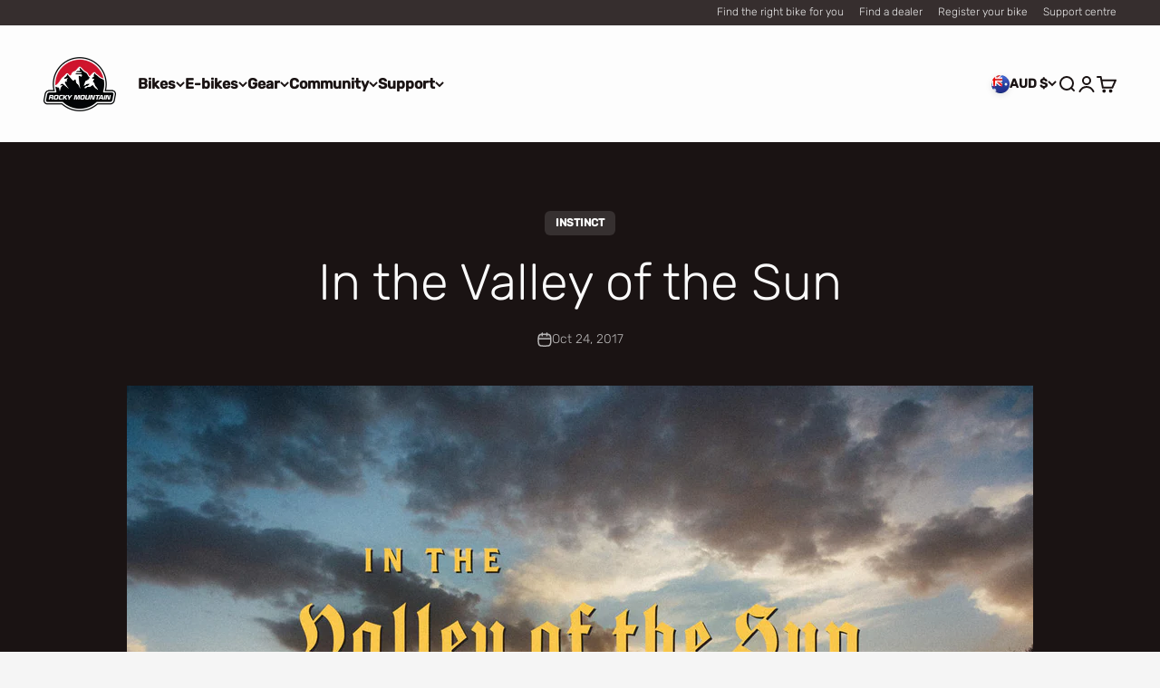

--- FILE ---
content_type: text/html; charset=utf-8
request_url: https://bikes.com/en-au/blogs/stories/in-the-valley-of-the-sun
body_size: 74975
content:
<!doctype html>

<html class="no-js" lang="en" dir="ltr">
  <head>
    <meta charset="utf-8">
    <meta name="viewport" content="width=device-width, initial-scale=1.0, height=device-height, minimum-scale=1.0, maximum-scale=1.0">
    <meta name="theme-color" content="#ffffff">

    <title>In the Valley of the Sun</title><meta name="description" content="  Stretching through high mountain meadows and down deep winding valleys, the trails of Sun Valley, Idaho are absolutely world class. The trails themselves hold a special feeling, built from the legacy of pioneers and visionaries exploring the region. Rocky Mountain Bicycles’ athletes, Thomas Vanderham and Sam Schultz,"><link rel="canonical" href="https://bikes.com/en-au/blogs/stories/in-the-valley-of-the-sun"><link rel="shortcut icon" href="//bikes.com/cdn/shop/files/RMB_Favicon.png?v=1614325559&width=96">
      <link rel="apple-touch-icon" href="//bikes.com/cdn/shop/files/RMB_Favicon.png?v=1614325559&width=180"><link rel="preconnect" href="https://cdn.shopify.com">
    <link rel="preconnect" href="https://fonts.shopifycdn.com" crossorigin>
    <link rel="dns-prefetch" href="https://productreviews.shopifycdn.com"><link rel="preload" href="//bikes.com/cdn/fonts/rubik/rubik_n5.46f1bf0063ef6b3840ba0b9b71e86033a15b4466.woff2" as="font" type="font/woff2" crossorigin><link rel="preload" href="//bikes.com/cdn/fonts/rubik/rubik_n3.28109fbcae8bc8da2127ed6af6c67e4379561eae.woff2" as="font" type="font/woff2" crossorigin><meta property="og:type" content="article">
  <meta property="og:title" content="In the Valley of the Sun"><meta property="og:image" content="http://bikes.com/cdn/shop/articles/1_0.jpg?v=1625488917&width=2048">
  <meta property="og:image:secure_url" content="https://bikes.com/cdn/shop/articles/1_0.jpg?v=1625488917&width=2048">
  <meta property="og:image:width" content="1440">
  <meta property="og:image:height" content="840"><meta property="og:description" content="  Stretching through high mountain meadows and down deep winding valleys, the trails of Sun Valley, Idaho are absolutely world class. The trails themselves hold a special feeling, built from the legacy of pioneers and visionaries exploring the region. Rocky Mountain Bicycles’ athletes, Thomas Vanderham and Sam Schultz,"><meta property="og:url" content="https://bikes.com/en-au/blogs/stories/in-the-valley-of-the-sun">
<meta property="og:site_name" content="Rocky Mountain"><meta name="twitter:card" content="summary"><meta name="twitter:title" content="In the Valley of the Sun">
  <meta name="twitter:description" content="  Stretching through high mountain meadows and down deep winding valleys, the trails of Sun Valley, Idaho are absolutely world class. The trails themselves hold a special feeling, built from the legacy of pioneers and visionaries exploring the region. Rocky Mountain Bicycles’ athletes, Thomas Vanderham and Sam Schultz, set out with their sights set on singletrack, tapping into their instinct for adventure.   &quot;Spending a week exploring Sun Valley with Sam Schultz on the new Rocky Mountain Instinct was somewhat of a blur. Not just because chasing an Olympian up mountains at altitude is tough business, but because I quickly realized that there&#39;s a lot more to Sun Valley than the picture perfect single track it’s famous for.” - Thomas Vanderham Mining, farming, and tourism have swept through Blaine County to meet the changing demands of passing decades. Adaptation and perseverance has kept Sun Valley alive, and forward"><meta name="twitter:image" content="https://bikes.com/cdn/shop/articles/1_0.jpg?crop=center&height=1200&v=1625488917&width=1200">
  <meta name="twitter:image:alt" content="In the Valley of the Sun">
  <script type="application/ld+json">
  {
    "@context": "https://schema.org",
    "@type": "BlogPosting",
    "mainEntityOfPage": "/en-au/blogs/stories/in-the-valley-of-the-sun",
    "articleSection": "Stories",
    "keywords": "INSTINCT, SAM SCHULTZ, SUN VALLEY, THOMAS VANDERHAM",
    "headline": "In the Valley of the Sun",
    "description": "  Stretching through high mountain meadows and down deep winding valleys, the trails of Sun Valley, Idaho are absolutely world class. The trails themselves hold...",
    "dateCreated": "2021-07-05T08:27:26",
    "datePublished": "2017-10-24T08:30:00",
    "dateModified": "2021-07-06T08:50:52",
    "image": {
      "@type": "ImageObject",
      "url": "https://bikes.com/cdn/shop/articles/1_0.jpg?v=1625488917&width=1024",
      "image": "https://bikes.com/cdn/shop/articles/1_0.jpg?v=1625488917&width=1024",
      "name": "In the Valley of the Sun",
      "width": "1024",
      "height": "1024"
    },
    "author": {
      "@type": "Person",
      "name": " ",
      "givenName": null,
      "familyName": null
    },
    "publisher": {
      "@type": "Organization",
      "name": "Rocky Mountain"
    },
    "commentCount": 0,
    "comment": []
  }
  </script>



  <script type="application/ld+json">
  {
    "@context": "https://schema.org",
    "@type": "BreadcrumbList",
  "itemListElement": [{
      "@type": "ListItem",
      "position": 1,
      "name": "Home",
      "item": "https://bikes.com"
    },{
          "@type": "ListItem",
          "position": 2,
          "name": "Stories",
          "item": "https://bikes.com/en-au/blogs/stories"
        }, {
          "@type": "ListItem",
          "position": 3,
          "name": "Stories",
          "item": "https://bikes.com/en-au/blogs/stories/in-the-valley-of-the-sun"
        }]
  }
  </script>

<style>/* Typography (heading) */
  @font-face {
  font-family: Rubik;
  font-weight: 500;
  font-style: normal;
  font-display: fallback;
  src: url("//bikes.com/cdn/fonts/rubik/rubik_n5.46f1bf0063ef6b3840ba0b9b71e86033a15b4466.woff2") format("woff2"),
       url("//bikes.com/cdn/fonts/rubik/rubik_n5.c73c6e4dcc7dfb4852265eb6e0e59860278f8b84.woff") format("woff");
}

@font-face {
  font-family: Rubik;
  font-weight: 500;
  font-style: italic;
  font-display: fallback;
  src: url("//bikes.com/cdn/fonts/rubik/rubik_i5.19a99c8c803a7eb25104a980b664bd43b48a64b8.woff2") format("woff2"),
       url("//bikes.com/cdn/fonts/rubik/rubik_i5.db4b713e0bbf7f5de357c310adbf9d63fefcef30.woff") format("woff");
}

/* Typography (body) */
  @font-face {
  font-family: Rubik;
  font-weight: 300;
  font-style: normal;
  font-display: fallback;
  src: url("//bikes.com/cdn/fonts/rubik/rubik_n3.28109fbcae8bc8da2127ed6af6c67e4379561eae.woff2") format("woff2"),
       url("//bikes.com/cdn/fonts/rubik/rubik_n3.942906c434ddf3af9a94498663613ee37f663688.woff") format("woff");
}

@font-face {
  font-family: Rubik;
  font-weight: 300;
  font-style: italic;
  font-display: fallback;
  src: url("//bikes.com/cdn/fonts/rubik/rubik_i3.b05e6185d3b0db0348bd29e75970654320ebece5.woff2") format("woff2"),
       url("//bikes.com/cdn/fonts/rubik/rubik_i3.17e9c9c746422f896724a3d9c732ae33fc2e19fd.woff") format("woff");
}

@font-face {
  font-family: Rubik;
  font-weight: 400;
  font-style: normal;
  font-display: fallback;
  src: url("//bikes.com/cdn/fonts/rubik/rubik_n4.c2fb67c90aa34ecf8da34fc1da937ee9c0c27942.woff2") format("woff2"),
       url("//bikes.com/cdn/fonts/rubik/rubik_n4.d229bd4a6a25ec476a0829a74bf3657a5fd9aa36.woff") format("woff");
}

@font-face {
  font-family: Rubik;
  font-weight: 400;
  font-style: italic;
  font-display: fallback;
  src: url("//bikes.com/cdn/fonts/rubik/rubik_i4.528fdfa8adf0c2cb49c0f6d132dcaffa910849d6.woff2") format("woff2"),
       url("//bikes.com/cdn/fonts/rubik/rubik_i4.937396c2106c0db7a4072bbcd373d4e3d0ab306b.woff") format("woff");
}

:root {
    /**
     * ---------------------------------------------------------------------
     * SPACING VARIABLES
     *
     * We are using a spacing inspired from frameworks like Tailwind CSS.
     * ---------------------------------------------------------------------
     */
    --spacing-0-5: 0.125rem; /* 2px */
    --spacing-1: 0.25rem; /* 4px */
    --spacing-1-5: 0.375rem; /* 6px */
    --spacing-2: 0.5rem; /* 8px */
    --spacing-2-5: 0.625rem; /* 10px */
    --spacing-3: 0.75rem; /* 12px */
    --spacing-3-5: 0.875rem; /* 14px */
    --spacing-4: 1rem; /* 16px */
    --spacing-4-5: 1.125rem; /* 18px */
    --spacing-5: 1.25rem; /* 20px */
    --spacing-5-5: 1.375rem; /* 22px */
    --spacing-6: 1.5rem; /* 24px */
    --spacing-6-5: 1.625rem; /* 26px */
    --spacing-7: 1.75rem; /* 28px */
    --spacing-7-5: 1.875rem; /* 30px */
    --spacing-8: 2rem; /* 32px */
    --spacing-8-5: 2.125rem; /* 34px */
    --spacing-9: 2.25rem; /* 36px */
    --spacing-9-5: 2.375rem; /* 38px */
    --spacing-10: 2.5rem; /* 40px */
    --spacing-11: 2.75rem; /* 44px */
    --spacing-12: 3rem; /* 48px */
    --spacing-14: 3.5rem; /* 56px */
    --spacing-16: 4rem; /* 64px */
    --spacing-18: 4.5rem; /* 72px */
    --spacing-20: 5rem; /* 80px */
    --spacing-24: 6rem; /* 96px */
    --spacing-28: 7rem; /* 112px */
    --spacing-32: 8rem; /* 128px */
    --spacing-36: 9rem; /* 144px */
    --spacing-40: 10rem; /* 160px */
    --spacing-44: 11rem; /* 176px */
    --spacing-48: 12rem; /* 192px */
    --spacing-52: 13rem; /* 208px */
    --spacing-56: 14rem; /* 224px */
    --spacing-60: 15rem; /* 240px */
    --spacing-64: 16rem; /* 256px */
    --spacing-72: 18rem; /* 288px */
    --spacing-80: 20rem; /* 320px */
    --spacing-96: 24rem; /* 384px */

    /* Container */
    --container-max-width: 1300px;
    --container-narrow-max-width: 1050px;
    --container-gutter: var(--spacing-5);
    --section-outer-spacing-block: var(--spacing-12);
    --section-inner-max-spacing-block: var(--spacing-10);
    --section-inner-spacing-inline: var(--container-gutter);
    --section-stack-spacing-block: var(--spacing-8);

    /* Grid gutter */
    --grid-gutter: var(--spacing-5);

    /* Product list settings */
    --product-list-row-gap: var(--spacing-8);
    --product-list-column-gap: var(--grid-gutter);

    /* Form settings */
    --input-gap: var(--spacing-2);
    --input-height: 2.625rem;
    --input-padding-inline: var(--spacing-4);

    /* Other sizes */
    --sticky-area-height: calc(var(--sticky-announcement-bar-enabled, 0) * var(--announcement-bar-height, 0px) + var(--sticky-header-enabled, 0) * var(--header-height, 0px));

    /* RTL support */
    --transform-logical-flip: 1;
    --transform-origin-start: left;
    --transform-origin-end: right;

    /**
     * ---------------------------------------------------------------------
     * TYPOGRAPHY
     * ---------------------------------------------------------------------
     */

    /* Font properties */
    --heading-font-family: Rubik, sans-serif;
    --heading-font-weight: 500;
    --heading-font-style: normal;
    --heading-text-transform: normal;
    --heading-letter-spacing: -0.02em;
    --text-font-family: Rubik, sans-serif;
    --text-font-weight: 300;
    --text-font-style: normal;
    --text-letter-spacing: 0.0em;

    /* Font sizes */
    --text-h0: 2.75rem;
    --text-h1: 2rem;
    --text-h2: 1.75rem;
    --text-h3: 1.375rem;
    --text-h4: 1.125rem;
    --text-h5: 1.125rem;
    --text-h6: 1rem;
    --text-xs: 0.6875rem;
    --text-sm: 0.75rem;
    --text-base: 0.875rem;
    --text-lg: 1.125rem;

    /**
     * ---------------------------------------------------------------------
     * COLORS
     * ---------------------------------------------------------------------
     */

    /* Color settings */--accent: 207 16 45;
    --text-primary: 26 19 19;
    --background-primary: 245 245 245;
    --dialog-background: 255 255 255;
    --border-color: var(--text-color, var(--text-primary)) / 0.12;

    /* Button colors */
    --button-background-primary: 207 16 45;
    --button-text-primary: 250 250 250;
    --button-background-secondary: 250 250 250;
    --button-text-secondary: 26 19 19;

    /* Status colors */
    --success-background: 224 244 232;
    --success-text: 0 163 65;
    --warning-background: 255 246 233;
    --warning-text: 255 183 74;
    --error-background: 253 228 230;
    --error-text: 237 31 49;

    /* Product colors */
    --on-sale-text: 207 16 45;
    --on-sale-badge-background: 207 16 45;
    --on-sale-badge-text: 255 255 255;
    --sold-out-badge-background: 26 19 19;
    --sold-out-badge-text: 255 255 255;
    --primary-badge-background: 26 19 19;
    --primary-badge-text: 255 255 255;
    --star-color: 255 183 74;
    --product-card-background: 229 229 229;
    --product-card-text: 26 19 19;

    /* Header colors */
    --header-background: 255 255 255;
    --header-text: 26 19 19;

    /* Footer colors */
    --footer-background: 19 14 14;
    --footer-text: 250 250 250;

    /* Rounded variables (used for border radius) */
    --rounded-xs: 0.25rem;
    --rounded-sm: 0.125rem;
    --rounded: 0.25rem;
    --rounded-lg: 0.5rem;
    --rounded-full: 9999px;

    --rounded-button: 0.375rem;
    --rounded-input: 0.375rem;

    /* Box shadow */
    --shadow-sm: 0 2px 8px rgb(var(--text-primary) / 0.15);
    --shadow: 0 5px 15px rgb(var(--text-primary) / 0.15);
    --shadow-md: 0 5px 30px rgb(var(--text-primary) / 0.15);
    --shadow-block: 0px 18px 50px rgb(var(--text-primary) / 0.15);

    /**
     * ---------------------------------------------------------------------
     * OTHER
     * ---------------------------------------------------------------------
     */

    --cursor-close-svg-url: url(//bikes.com/cdn/shop/t/132/assets/cursor-close.svg?v=147174565022153725511757681592);
    --cursor-zoom-in-svg-url: url(//bikes.com/cdn/shop/t/132/assets/cursor-zoom-in.svg?v=154953035094101115921757681591);
    --cursor-zoom-out-svg-url: url(//bikes.com/cdn/shop/t/132/assets/cursor-zoom-out.svg?v=16155520337305705181757681591);
    --checkmark-svg-url: url(//bikes.com/cdn/shop/t/132/assets/checkmark.svg?v=96426819199899090551757681592);
  }

  [dir="rtl"]:root {
    /* RTL support */
    --transform-logical-flip: -1;
    --transform-origin-start: right;
    --transform-origin-end: left;
  }

  @media screen and (min-width: 700px) {
    :root {
      /* Typography (font size) */
      --text-h0: 3.5rem;
      --text-h1: 2.5rem;
      --text-h2: 2rem;
      --text-h3: 1.625rem;
      --text-h4: 1.375rem;
      --text-h5: 1.125rem;
      --text-h6: 1rem;

      --text-xs: 0.75rem;
      --text-sm: 0.875rem;
      --text-base: 1.0rem;
      --text-lg: 1.25rem;

      /* Spacing */
      --container-gutter: 2rem;
      --section-outer-spacing-block: var(--spacing-16);
      --section-inner-max-spacing-block: var(--spacing-12);
      --section-inner-spacing-inline: var(--spacing-12);
      --section-stack-spacing-block: var(--spacing-12);

      /* Grid gutter */
      --grid-gutter: var(--spacing-6);

      /* Product list settings */
      --product-list-row-gap: var(--spacing-12);

      /* Form settings */
      --input-gap: 1rem;
      --input-height: 3.125rem;
      --input-padding-inline: var(--spacing-5);
    }
  }

  @media screen and (min-width: 1000px) {
    :root {
      /* Spacing settings */
      --container-gutter: var(--spacing-12);
      --section-outer-spacing-block: var(--spacing-18);
      --section-inner-max-spacing-block: var(--spacing-16);
      --section-inner-spacing-inline: var(--spacing-16);
      --section-stack-spacing-block: var(--spacing-12);
    }
  }

  @media screen and (min-width: 1150px) {
    :root {
      /* Spacing settings */
      --container-gutter: var(--spacing-12);
      --section-outer-spacing-block: var(--spacing-20);
      --section-inner-max-spacing-block: var(--spacing-16);
      --section-inner-spacing-inline: var(--spacing-16);
      --section-stack-spacing-block: var(--spacing-12);
    }
  }

  @media screen and (min-width: 1400px) {
    :root {
      /* Typography (font size) */
      --text-h0: 4.5rem;
      --text-h1: 3.5rem;
      --text-h2: 2.75rem;
      --text-h3: 2rem;
      --text-h4: 1.75rem;
      --text-h5: 1.375rem;
      --text-h6: 1.25rem;

      --section-outer-spacing-block: var(--spacing-24);
      --section-inner-max-spacing-block: var(--spacing-18);
      --section-inner-spacing-inline: var(--spacing-18);
    }
  }

  @media screen and (min-width: 1600px) {
    :root {
      --section-outer-spacing-block: var(--spacing-24);
      --section-inner-max-spacing-block: var(--spacing-20);
      --section-inner-spacing-inline: var(--spacing-20);
    }
  }

  /**
   * ---------------------------------------------------------------------
   * LIQUID DEPENDANT CSS
   *
   * Our main CSS is Liquid free, but some very specific features depend on
   * theme settings, so we have them here
   * ---------------------------------------------------------------------
   */@media screen and (pointer: fine) {
        .button:not([disabled]):hover, .btn:not([disabled]):hover, .shopify-payment-button__button--unbranded:not([disabled]):hover {
          --button-background-opacity: 0.85;
        }

        .button--subdued:not([disabled]):hover {
          --button-background: var(--text-color) / .05 !important;
        }
      }</style><style>
#bike-locator {
display: none;
}
</style><script>
  document.documentElement.classList.replace('no-js', 'js');

  // This allows to expose several variables to the global scope, to be used in scripts
  window.themeVariables = {
    settings: {
      showPageTransition: false,
      headingApparition: "fade",
      pageType: "article",
      moneyFormat: "${{amount}}",
      moneyWithCurrencyFormat: "${{amount}} AUD",
      currencyCodeEnabled: false,
      cartType: "drawer",
      showDiscount: true,
      discountMode: "saving"
    },

    strings: {
      accessibilityClose: "Close",
      accessibilityNext: "Next",
      accessibilityPrevious: "Previous",
      addToCartButton: "Add to cart",
      soldOutButton: "Sold out",
      preOrderButton: "Pre-order",
      unavailableButton: "Unavailable",
      closeGallery: "Close gallery",
      zoomGallery: "Zoom",
      errorGallery: "Image cannot be loaded",
      soldOutBadge: "Sold out",
      discountBadge: "Save @@",
      sku: "SKU:",
      searchNoResults: "No results could be found.",
      addOrderNote: "Add order note",
      editOrderNote: "Edit order note",
      shippingEstimatorNoResults: "Sorry, we do not ship to your address.",
      shippingEstimatorOneResult: "There is one shipping rate for your address:",
      shippingEstimatorMultipleResults: "There are several shipping rates for your address:",
      shippingEstimatorError: "One or more error occurred while retrieving shipping rates:"
    },

    breakpoints: {
      'sm': 'screen and (min-width: 700px)',
      'md': 'screen and (min-width: 1000px)',
      'lg': 'screen and (min-width: 1150px)',
      'xl': 'screen and (min-width: 1400px)',

      'sm-max': 'screen and (max-width: 699px)',
      'md-max': 'screen and (max-width: 999px)',
      'lg-max': 'screen and (max-width: 1149px)',
      'xl-max': 'screen and (max-width: 1399px)'
    }
  };// For detecting native share
  document.documentElement.classList.add(`native-share--${navigator.share ? 'enabled' : 'disabled'}`);</script><!-- Google Tag Manager -->
<script>(function(w,d,s,l,i){w[l]=w[l]||[];w[l].push({'gtm.start':
new Date().getTime(),event:'gtm.js'});var f=d.getElementsByTagName(s)[0],
j=d.createElement(s),dl=l!='dataLayer'?'&l='+l:'';j.async=true;j.src=
'https://www.googletagmanager.com/gtm.js?id='+i+dl;f.parentNode.insertBefore(j,f);
})(window,document,'script','dataLayer','GTM-W3ZF6J5');</script>
<!-- End Google Tag Manager -->
    
    <script type="module" src="//bikes.com/cdn/shop/t/132/assets/vendor.min.js?v=110209841862038618801757681379"></script>
    <script type="module" src="//bikes.com/cdn/shop/t/132/assets/theme.js?v=154861113091833607791757681592"></script>
    <script type="module" src="//bikes.com/cdn/shop/t/132/assets/sections.js?v=130689496462755761821757685459"></script>

    <script>window.performance && window.performance.mark && window.performance.mark('shopify.content_for_header.start');</script><meta name="facebook-domain-verification" content="e0z281seukr04s2l7im99rdvuw3vxz">
<meta name="google-site-verification" content="bd5Glzq_oPt88GpRpPPXTPnWHgHRgJfRxS4t_4eij54">
<meta id="shopify-digital-wallet" name="shopify-digital-wallet" content="/44914966691/digital_wallets/dialog">
<meta name="shopify-checkout-api-token" content="89874eb2095633bd19689a67398ffa27">
<link rel="alternate" type="application/atom+xml" title="Feed" href="/en-au/blogs/stories.atom" />
<link rel="alternate" hreflang="x-default" href="https://bikes.com/blogs/stories/in-the-valley-of-the-sun">
<link rel="alternate" hreflang="en" href="https://bikes.com/blogs/stories/in-the-valley-of-the-sun">
<link rel="alternate" hreflang="en-CA" href="https://bikes.com/en-ca/blogs/stories/in-the-valley-of-the-sun">
<link rel="alternate" hreflang="fr-CA" href="https://bikes.com/fr-ca/blogs/stories/in-the-valley-of-the-sun">
<link rel="alternate" hreflang="en-BH" href="https://bikes.com/en-intl/blogs/stories/in-the-valley-of-the-sun">
<link rel="alternate" hreflang="de-BH" href="https://bikes.com/de-intl/blogs/stories/in-the-valley-of-the-sun">
<link rel="alternate" hreflang="fr-BH" href="https://bikes.com/fr-intl/blogs/stories/in-the-valley-of-the-sun">
<link rel="alternate" hreflang="en-BT" href="https://bikes.com/en-intl/blogs/stories/in-the-valley-of-the-sun">
<link rel="alternate" hreflang="de-BT" href="https://bikes.com/de-intl/blogs/stories/in-the-valley-of-the-sun">
<link rel="alternate" hreflang="fr-BT" href="https://bikes.com/fr-intl/blogs/stories/in-the-valley-of-the-sun">
<link rel="alternate" hreflang="en-CH" href="https://bikes.com/en-intl/blogs/stories/in-the-valley-of-the-sun">
<link rel="alternate" hreflang="de-CH" href="https://bikes.com/de-intl/blogs/stories/in-the-valley-of-the-sun">
<link rel="alternate" hreflang="fr-CH" href="https://bikes.com/fr-intl/blogs/stories/in-the-valley-of-the-sun">
<link rel="alternate" hreflang="en-CM" href="https://bikes.com/en-intl/blogs/stories/in-the-valley-of-the-sun">
<link rel="alternate" hreflang="de-CM" href="https://bikes.com/de-intl/blogs/stories/in-the-valley-of-the-sun">
<link rel="alternate" hreflang="fr-CM" href="https://bikes.com/fr-intl/blogs/stories/in-the-valley-of-the-sun">
<link rel="alternate" hreflang="en-DO" href="https://bikes.com/en-intl/blogs/stories/in-the-valley-of-the-sun">
<link rel="alternate" hreflang="de-DO" href="https://bikes.com/de-intl/blogs/stories/in-the-valley-of-the-sun">
<link rel="alternate" hreflang="fr-DO" href="https://bikes.com/fr-intl/blogs/stories/in-the-valley-of-the-sun">
<link rel="alternate" hreflang="en-DZ" href="https://bikes.com/en-intl/blogs/stories/in-the-valley-of-the-sun">
<link rel="alternate" hreflang="de-DZ" href="https://bikes.com/de-intl/blogs/stories/in-the-valley-of-the-sun">
<link rel="alternate" hreflang="fr-DZ" href="https://bikes.com/fr-intl/blogs/stories/in-the-valley-of-the-sun">
<link rel="alternate" hreflang="en-EC" href="https://bikes.com/en-intl/blogs/stories/in-the-valley-of-the-sun">
<link rel="alternate" hreflang="de-EC" href="https://bikes.com/de-intl/blogs/stories/in-the-valley-of-the-sun">
<link rel="alternate" hreflang="fr-EC" href="https://bikes.com/fr-intl/blogs/stories/in-the-valley-of-the-sun">
<link rel="alternate" hreflang="en-EE" href="https://bikes.com/en-intl/blogs/stories/in-the-valley-of-the-sun">
<link rel="alternate" hreflang="de-EE" href="https://bikes.com/de-intl/blogs/stories/in-the-valley-of-the-sun">
<link rel="alternate" hreflang="fr-EE" href="https://bikes.com/fr-intl/blogs/stories/in-the-valley-of-the-sun">
<link rel="alternate" hreflang="en-ER" href="https://bikes.com/en-intl/blogs/stories/in-the-valley-of-the-sun">
<link rel="alternate" hreflang="de-ER" href="https://bikes.com/de-intl/blogs/stories/in-the-valley-of-the-sun">
<link rel="alternate" hreflang="fr-ER" href="https://bikes.com/fr-intl/blogs/stories/in-the-valley-of-the-sun">
<link rel="alternate" hreflang="en-ES" href="https://bikes.com/en-intl/blogs/stories/in-the-valley-of-the-sun">
<link rel="alternate" hreflang="de-ES" href="https://bikes.com/de-intl/blogs/stories/in-the-valley-of-the-sun">
<link rel="alternate" hreflang="fr-ES" href="https://bikes.com/fr-intl/blogs/stories/in-the-valley-of-the-sun">
<link rel="alternate" hreflang="en-ET" href="https://bikes.com/en-intl/blogs/stories/in-the-valley-of-the-sun">
<link rel="alternate" hreflang="de-ET" href="https://bikes.com/de-intl/blogs/stories/in-the-valley-of-the-sun">
<link rel="alternate" hreflang="fr-ET" href="https://bikes.com/fr-intl/blogs/stories/in-the-valley-of-the-sun">
<link rel="alternate" hreflang="en-FI" href="https://bikes.com/en-intl/blogs/stories/in-the-valley-of-the-sun">
<link rel="alternate" hreflang="de-FI" href="https://bikes.com/de-intl/blogs/stories/in-the-valley-of-the-sun">
<link rel="alternate" hreflang="fr-FI" href="https://bikes.com/fr-intl/blogs/stories/in-the-valley-of-the-sun">
<link rel="alternate" hreflang="en-FO" href="https://bikes.com/en-intl/blogs/stories/in-the-valley-of-the-sun">
<link rel="alternate" hreflang="de-FO" href="https://bikes.com/de-intl/blogs/stories/in-the-valley-of-the-sun">
<link rel="alternate" hreflang="fr-FO" href="https://bikes.com/fr-intl/blogs/stories/in-the-valley-of-the-sun">
<link rel="alternate" hreflang="en-GA" href="https://bikes.com/en-intl/blogs/stories/in-the-valley-of-the-sun">
<link rel="alternate" hreflang="de-GA" href="https://bikes.com/de-intl/blogs/stories/in-the-valley-of-the-sun">
<link rel="alternate" hreflang="fr-GA" href="https://bikes.com/fr-intl/blogs/stories/in-the-valley-of-the-sun">
<link rel="alternate" hreflang="en-GD" href="https://bikes.com/en-intl/blogs/stories/in-the-valley-of-the-sun">
<link rel="alternate" hreflang="de-GD" href="https://bikes.com/de-intl/blogs/stories/in-the-valley-of-the-sun">
<link rel="alternate" hreflang="fr-GD" href="https://bikes.com/fr-intl/blogs/stories/in-the-valley-of-the-sun">
<link rel="alternate" hreflang="en-GF" href="https://bikes.com/en-intl/blogs/stories/in-the-valley-of-the-sun">
<link rel="alternate" hreflang="de-GF" href="https://bikes.com/de-intl/blogs/stories/in-the-valley-of-the-sun">
<link rel="alternate" hreflang="fr-GF" href="https://bikes.com/fr-intl/blogs/stories/in-the-valley-of-the-sun">
<link rel="alternate" hreflang="en-GH" href="https://bikes.com/en-intl/blogs/stories/in-the-valley-of-the-sun">
<link rel="alternate" hreflang="de-GH" href="https://bikes.com/de-intl/blogs/stories/in-the-valley-of-the-sun">
<link rel="alternate" hreflang="fr-GH" href="https://bikes.com/fr-intl/blogs/stories/in-the-valley-of-the-sun">
<link rel="alternate" hreflang="en-GL" href="https://bikes.com/en-intl/blogs/stories/in-the-valley-of-the-sun">
<link rel="alternate" hreflang="de-GL" href="https://bikes.com/de-intl/blogs/stories/in-the-valley-of-the-sun">
<link rel="alternate" hreflang="fr-GL" href="https://bikes.com/fr-intl/blogs/stories/in-the-valley-of-the-sun">
<link rel="alternate" hreflang="en-GM" href="https://bikes.com/en-intl/blogs/stories/in-the-valley-of-the-sun">
<link rel="alternate" hreflang="de-GM" href="https://bikes.com/de-intl/blogs/stories/in-the-valley-of-the-sun">
<link rel="alternate" hreflang="fr-GM" href="https://bikes.com/fr-intl/blogs/stories/in-the-valley-of-the-sun">
<link rel="alternate" hreflang="en-GN" href="https://bikes.com/en-intl/blogs/stories/in-the-valley-of-the-sun">
<link rel="alternate" hreflang="de-GN" href="https://bikes.com/de-intl/blogs/stories/in-the-valley-of-the-sun">
<link rel="alternate" hreflang="fr-GN" href="https://bikes.com/fr-intl/blogs/stories/in-the-valley-of-the-sun">
<link rel="alternate" hreflang="en-GP" href="https://bikes.com/en-intl/blogs/stories/in-the-valley-of-the-sun">
<link rel="alternate" hreflang="de-GP" href="https://bikes.com/de-intl/blogs/stories/in-the-valley-of-the-sun">
<link rel="alternate" hreflang="fr-GP" href="https://bikes.com/fr-intl/blogs/stories/in-the-valley-of-the-sun">
<link rel="alternate" hreflang="en-GQ" href="https://bikes.com/en-intl/blogs/stories/in-the-valley-of-the-sun">
<link rel="alternate" hreflang="de-GQ" href="https://bikes.com/de-intl/blogs/stories/in-the-valley-of-the-sun">
<link rel="alternate" hreflang="fr-GQ" href="https://bikes.com/fr-intl/blogs/stories/in-the-valley-of-the-sun">
<link rel="alternate" hreflang="en-GS" href="https://bikes.com/en-intl/blogs/stories/in-the-valley-of-the-sun">
<link rel="alternate" hreflang="de-GS" href="https://bikes.com/de-intl/blogs/stories/in-the-valley-of-the-sun">
<link rel="alternate" hreflang="fr-GS" href="https://bikes.com/fr-intl/blogs/stories/in-the-valley-of-the-sun">
<link rel="alternate" hreflang="en-GW" href="https://bikes.com/en-intl/blogs/stories/in-the-valley-of-the-sun">
<link rel="alternate" hreflang="de-GW" href="https://bikes.com/de-intl/blogs/stories/in-the-valley-of-the-sun">
<link rel="alternate" hreflang="fr-GW" href="https://bikes.com/fr-intl/blogs/stories/in-the-valley-of-the-sun">
<link rel="alternate" hreflang="en-GY" href="https://bikes.com/en-intl/blogs/stories/in-the-valley-of-the-sun">
<link rel="alternate" hreflang="de-GY" href="https://bikes.com/de-intl/blogs/stories/in-the-valley-of-the-sun">
<link rel="alternate" hreflang="fr-GY" href="https://bikes.com/fr-intl/blogs/stories/in-the-valley-of-the-sun">
<link rel="alternate" hreflang="en-HN" href="https://bikes.com/en-intl/blogs/stories/in-the-valley-of-the-sun">
<link rel="alternate" hreflang="de-HN" href="https://bikes.com/de-intl/blogs/stories/in-the-valley-of-the-sun">
<link rel="alternate" hreflang="fr-HN" href="https://bikes.com/fr-intl/blogs/stories/in-the-valley-of-the-sun">
<link rel="alternate" hreflang="en-HT" href="https://bikes.com/en-intl/blogs/stories/in-the-valley-of-the-sun">
<link rel="alternate" hreflang="de-HT" href="https://bikes.com/de-intl/blogs/stories/in-the-valley-of-the-sun">
<link rel="alternate" hreflang="fr-HT" href="https://bikes.com/fr-intl/blogs/stories/in-the-valley-of-the-sun">
<link rel="alternate" hreflang="en-HU" href="https://bikes.com/en-intl/blogs/stories/in-the-valley-of-the-sun">
<link rel="alternate" hreflang="de-HU" href="https://bikes.com/de-intl/blogs/stories/in-the-valley-of-the-sun">
<link rel="alternate" hreflang="fr-HU" href="https://bikes.com/fr-intl/blogs/stories/in-the-valley-of-the-sun">
<link rel="alternate" hreflang="en-ID" href="https://bikes.com/en-intl/blogs/stories/in-the-valley-of-the-sun">
<link rel="alternate" hreflang="de-ID" href="https://bikes.com/de-intl/blogs/stories/in-the-valley-of-the-sun">
<link rel="alternate" hreflang="fr-ID" href="https://bikes.com/fr-intl/blogs/stories/in-the-valley-of-the-sun">
<link rel="alternate" hreflang="en-IL" href="https://bikes.com/en-intl/blogs/stories/in-the-valley-of-the-sun">
<link rel="alternate" hreflang="de-IL" href="https://bikes.com/de-intl/blogs/stories/in-the-valley-of-the-sun">
<link rel="alternate" hreflang="fr-IL" href="https://bikes.com/fr-intl/blogs/stories/in-the-valley-of-the-sun">
<link rel="alternate" hreflang="en-IM" href="https://bikes.com/en-intl/blogs/stories/in-the-valley-of-the-sun">
<link rel="alternate" hreflang="de-IM" href="https://bikes.com/de-intl/blogs/stories/in-the-valley-of-the-sun">
<link rel="alternate" hreflang="fr-IM" href="https://bikes.com/fr-intl/blogs/stories/in-the-valley-of-the-sun">
<link rel="alternate" hreflang="en-IQ" href="https://bikes.com/en-intl/blogs/stories/in-the-valley-of-the-sun">
<link rel="alternate" hreflang="de-IQ" href="https://bikes.com/de-intl/blogs/stories/in-the-valley-of-the-sun">
<link rel="alternate" hreflang="fr-IQ" href="https://bikes.com/fr-intl/blogs/stories/in-the-valley-of-the-sun">
<link rel="alternate" hreflang="en-IS" href="https://bikes.com/en-intl/blogs/stories/in-the-valley-of-the-sun">
<link rel="alternate" hreflang="de-IS" href="https://bikes.com/de-intl/blogs/stories/in-the-valley-of-the-sun">
<link rel="alternate" hreflang="fr-IS" href="https://bikes.com/fr-intl/blogs/stories/in-the-valley-of-the-sun">
<link rel="alternate" hreflang="en-IT" href="https://bikes.com/en-intl/blogs/stories/in-the-valley-of-the-sun">
<link rel="alternate" hreflang="de-IT" href="https://bikes.com/de-intl/blogs/stories/in-the-valley-of-the-sun">
<link rel="alternate" hreflang="fr-IT" href="https://bikes.com/fr-intl/blogs/stories/in-the-valley-of-the-sun">
<link rel="alternate" hreflang="en-JE" href="https://bikes.com/en-intl/blogs/stories/in-the-valley-of-the-sun">
<link rel="alternate" hreflang="de-JE" href="https://bikes.com/de-intl/blogs/stories/in-the-valley-of-the-sun">
<link rel="alternate" hreflang="fr-JE" href="https://bikes.com/fr-intl/blogs/stories/in-the-valley-of-the-sun">
<link rel="alternate" hreflang="en-JM" href="https://bikes.com/en-intl/blogs/stories/in-the-valley-of-the-sun">
<link rel="alternate" hreflang="de-JM" href="https://bikes.com/de-intl/blogs/stories/in-the-valley-of-the-sun">
<link rel="alternate" hreflang="fr-JM" href="https://bikes.com/fr-intl/blogs/stories/in-the-valley-of-the-sun">
<link rel="alternate" hreflang="en-JO" href="https://bikes.com/en-intl/blogs/stories/in-the-valley-of-the-sun">
<link rel="alternate" hreflang="de-JO" href="https://bikes.com/de-intl/blogs/stories/in-the-valley-of-the-sun">
<link rel="alternate" hreflang="fr-JO" href="https://bikes.com/fr-intl/blogs/stories/in-the-valley-of-the-sun">
<link rel="alternate" hreflang="en-JP" href="https://bikes.com/en-intl/blogs/stories/in-the-valley-of-the-sun">
<link rel="alternate" hreflang="de-JP" href="https://bikes.com/de-intl/blogs/stories/in-the-valley-of-the-sun">
<link rel="alternate" hreflang="fr-JP" href="https://bikes.com/fr-intl/blogs/stories/in-the-valley-of-the-sun">
<link rel="alternate" hreflang="en-KE" href="https://bikes.com/en-intl/blogs/stories/in-the-valley-of-the-sun">
<link rel="alternate" hreflang="de-KE" href="https://bikes.com/de-intl/blogs/stories/in-the-valley-of-the-sun">
<link rel="alternate" hreflang="fr-KE" href="https://bikes.com/fr-intl/blogs/stories/in-the-valley-of-the-sun">
<link rel="alternate" hreflang="en-KH" href="https://bikes.com/en-intl/blogs/stories/in-the-valley-of-the-sun">
<link rel="alternate" hreflang="de-KH" href="https://bikes.com/de-intl/blogs/stories/in-the-valley-of-the-sun">
<link rel="alternate" hreflang="fr-KH" href="https://bikes.com/fr-intl/blogs/stories/in-the-valley-of-the-sun">
<link rel="alternate" hreflang="en-KI" href="https://bikes.com/en-intl/blogs/stories/in-the-valley-of-the-sun">
<link rel="alternate" hreflang="de-KI" href="https://bikes.com/de-intl/blogs/stories/in-the-valley-of-the-sun">
<link rel="alternate" hreflang="fr-KI" href="https://bikes.com/fr-intl/blogs/stories/in-the-valley-of-the-sun">
<link rel="alternate" hreflang="en-KR" href="https://bikes.com/en-intl/blogs/stories/in-the-valley-of-the-sun">
<link rel="alternate" hreflang="de-KR" href="https://bikes.com/de-intl/blogs/stories/in-the-valley-of-the-sun">
<link rel="alternate" hreflang="fr-KR" href="https://bikes.com/fr-intl/blogs/stories/in-the-valley-of-the-sun">
<link rel="alternate" hreflang="en-KW" href="https://bikes.com/en-intl/blogs/stories/in-the-valley-of-the-sun">
<link rel="alternate" hreflang="de-KW" href="https://bikes.com/de-intl/blogs/stories/in-the-valley-of-the-sun">
<link rel="alternate" hreflang="fr-KW" href="https://bikes.com/fr-intl/blogs/stories/in-the-valley-of-the-sun">
<link rel="alternate" hreflang="en-KY" href="https://bikes.com/en-intl/blogs/stories/in-the-valley-of-the-sun">
<link rel="alternate" hreflang="de-KY" href="https://bikes.com/de-intl/blogs/stories/in-the-valley-of-the-sun">
<link rel="alternate" hreflang="fr-KY" href="https://bikes.com/fr-intl/blogs/stories/in-the-valley-of-the-sun">
<link rel="alternate" hreflang="en-KZ" href="https://bikes.com/en-intl/blogs/stories/in-the-valley-of-the-sun">
<link rel="alternate" hreflang="de-KZ" href="https://bikes.com/de-intl/blogs/stories/in-the-valley-of-the-sun">
<link rel="alternate" hreflang="fr-KZ" href="https://bikes.com/fr-intl/blogs/stories/in-the-valley-of-the-sun">
<link rel="alternate" hreflang="en-LA" href="https://bikes.com/en-intl/blogs/stories/in-the-valley-of-the-sun">
<link rel="alternate" hreflang="de-LA" href="https://bikes.com/de-intl/blogs/stories/in-the-valley-of-the-sun">
<link rel="alternate" hreflang="fr-LA" href="https://bikes.com/fr-intl/blogs/stories/in-the-valley-of-the-sun">
<link rel="alternate" hreflang="en-LB" href="https://bikes.com/en-intl/blogs/stories/in-the-valley-of-the-sun">
<link rel="alternate" hreflang="de-LB" href="https://bikes.com/de-intl/blogs/stories/in-the-valley-of-the-sun">
<link rel="alternate" hreflang="fr-LB" href="https://bikes.com/fr-intl/blogs/stories/in-the-valley-of-the-sun">
<link rel="alternate" hreflang="en-LC" href="https://bikes.com/en-intl/blogs/stories/in-the-valley-of-the-sun">
<link rel="alternate" hreflang="de-LC" href="https://bikes.com/de-intl/blogs/stories/in-the-valley-of-the-sun">
<link rel="alternate" hreflang="fr-LC" href="https://bikes.com/fr-intl/blogs/stories/in-the-valley-of-the-sun">
<link rel="alternate" hreflang="en-LI" href="https://bikes.com/en-intl/blogs/stories/in-the-valley-of-the-sun">
<link rel="alternate" hreflang="de-LI" href="https://bikes.com/de-intl/blogs/stories/in-the-valley-of-the-sun">
<link rel="alternate" hreflang="fr-LI" href="https://bikes.com/fr-intl/blogs/stories/in-the-valley-of-the-sun">
<link rel="alternate" hreflang="en-LK" href="https://bikes.com/en-intl/blogs/stories/in-the-valley-of-the-sun">
<link rel="alternate" hreflang="de-LK" href="https://bikes.com/de-intl/blogs/stories/in-the-valley-of-the-sun">
<link rel="alternate" hreflang="fr-LK" href="https://bikes.com/fr-intl/blogs/stories/in-the-valley-of-the-sun">
<link rel="alternate" hreflang="en-LR" href="https://bikes.com/en-intl/blogs/stories/in-the-valley-of-the-sun">
<link rel="alternate" hreflang="de-LR" href="https://bikes.com/de-intl/blogs/stories/in-the-valley-of-the-sun">
<link rel="alternate" hreflang="fr-LR" href="https://bikes.com/fr-intl/blogs/stories/in-the-valley-of-the-sun">
<link rel="alternate" hreflang="en-LS" href="https://bikes.com/en-intl/blogs/stories/in-the-valley-of-the-sun">
<link rel="alternate" hreflang="de-LS" href="https://bikes.com/de-intl/blogs/stories/in-the-valley-of-the-sun">
<link rel="alternate" hreflang="fr-LS" href="https://bikes.com/fr-intl/blogs/stories/in-the-valley-of-the-sun">
<link rel="alternate" hreflang="en-LT" href="https://bikes.com/en-intl/blogs/stories/in-the-valley-of-the-sun">
<link rel="alternate" hreflang="de-LT" href="https://bikes.com/de-intl/blogs/stories/in-the-valley-of-the-sun">
<link rel="alternate" hreflang="fr-LT" href="https://bikes.com/fr-intl/blogs/stories/in-the-valley-of-the-sun">
<link rel="alternate" hreflang="en-LU" href="https://bikes.com/en-intl/blogs/stories/in-the-valley-of-the-sun">
<link rel="alternate" hreflang="de-LU" href="https://bikes.com/de-intl/blogs/stories/in-the-valley-of-the-sun">
<link rel="alternate" hreflang="fr-LU" href="https://bikes.com/fr-intl/blogs/stories/in-the-valley-of-the-sun">
<link rel="alternate" hreflang="en-LY" href="https://bikes.com/en-intl/blogs/stories/in-the-valley-of-the-sun">
<link rel="alternate" hreflang="de-LY" href="https://bikes.com/de-intl/blogs/stories/in-the-valley-of-the-sun">
<link rel="alternate" hreflang="fr-LY" href="https://bikes.com/fr-intl/blogs/stories/in-the-valley-of-the-sun">
<link rel="alternate" hreflang="en-MA" href="https://bikes.com/en-intl/blogs/stories/in-the-valley-of-the-sun">
<link rel="alternate" hreflang="de-MA" href="https://bikes.com/de-intl/blogs/stories/in-the-valley-of-the-sun">
<link rel="alternate" hreflang="fr-MA" href="https://bikes.com/fr-intl/blogs/stories/in-the-valley-of-the-sun">
<link rel="alternate" hreflang="en-MC" href="https://bikes.com/en-intl/blogs/stories/in-the-valley-of-the-sun">
<link rel="alternate" hreflang="de-MC" href="https://bikes.com/de-intl/blogs/stories/in-the-valley-of-the-sun">
<link rel="alternate" hreflang="fr-MC" href="https://bikes.com/fr-intl/blogs/stories/in-the-valley-of-the-sun">
<link rel="alternate" hreflang="en-MD" href="https://bikes.com/en-intl/blogs/stories/in-the-valley-of-the-sun">
<link rel="alternate" hreflang="de-MD" href="https://bikes.com/de-intl/blogs/stories/in-the-valley-of-the-sun">
<link rel="alternate" hreflang="fr-MD" href="https://bikes.com/fr-intl/blogs/stories/in-the-valley-of-the-sun">
<link rel="alternate" hreflang="en-ME" href="https://bikes.com/en-intl/blogs/stories/in-the-valley-of-the-sun">
<link rel="alternate" hreflang="de-ME" href="https://bikes.com/de-intl/blogs/stories/in-the-valley-of-the-sun">
<link rel="alternate" hreflang="fr-ME" href="https://bikes.com/fr-intl/blogs/stories/in-the-valley-of-the-sun">
<link rel="alternate" hreflang="en-MF" href="https://bikes.com/en-intl/blogs/stories/in-the-valley-of-the-sun">
<link rel="alternate" hreflang="de-MF" href="https://bikes.com/de-intl/blogs/stories/in-the-valley-of-the-sun">
<link rel="alternate" hreflang="fr-MF" href="https://bikes.com/fr-intl/blogs/stories/in-the-valley-of-the-sun">
<link rel="alternate" hreflang="en-MG" href="https://bikes.com/en-intl/blogs/stories/in-the-valley-of-the-sun">
<link rel="alternate" hreflang="de-MG" href="https://bikes.com/de-intl/blogs/stories/in-the-valley-of-the-sun">
<link rel="alternate" hreflang="fr-MG" href="https://bikes.com/fr-intl/blogs/stories/in-the-valley-of-the-sun">
<link rel="alternate" hreflang="en-MK" href="https://bikes.com/en-intl/blogs/stories/in-the-valley-of-the-sun">
<link rel="alternate" hreflang="de-MK" href="https://bikes.com/de-intl/blogs/stories/in-the-valley-of-the-sun">
<link rel="alternate" hreflang="fr-MK" href="https://bikes.com/fr-intl/blogs/stories/in-the-valley-of-the-sun">
<link rel="alternate" hreflang="en-MO" href="https://bikes.com/en-intl/blogs/stories/in-the-valley-of-the-sun">
<link rel="alternate" hreflang="de-MO" href="https://bikes.com/de-intl/blogs/stories/in-the-valley-of-the-sun">
<link rel="alternate" hreflang="fr-MO" href="https://bikes.com/fr-intl/blogs/stories/in-the-valley-of-the-sun">
<link rel="alternate" hreflang="en-MQ" href="https://bikes.com/en-intl/blogs/stories/in-the-valley-of-the-sun">
<link rel="alternate" hreflang="de-MQ" href="https://bikes.com/de-intl/blogs/stories/in-the-valley-of-the-sun">
<link rel="alternate" hreflang="fr-MQ" href="https://bikes.com/fr-intl/blogs/stories/in-the-valley-of-the-sun">
<link rel="alternate" hreflang="en-MR" href="https://bikes.com/en-intl/blogs/stories/in-the-valley-of-the-sun">
<link rel="alternate" hreflang="de-MR" href="https://bikes.com/de-intl/blogs/stories/in-the-valley-of-the-sun">
<link rel="alternate" hreflang="fr-MR" href="https://bikes.com/fr-intl/blogs/stories/in-the-valley-of-the-sun">
<link rel="alternate" hreflang="en-MS" href="https://bikes.com/en-intl/blogs/stories/in-the-valley-of-the-sun">
<link rel="alternate" hreflang="de-MS" href="https://bikes.com/de-intl/blogs/stories/in-the-valley-of-the-sun">
<link rel="alternate" hreflang="fr-MS" href="https://bikes.com/fr-intl/blogs/stories/in-the-valley-of-the-sun">
<link rel="alternate" hreflang="en-MT" href="https://bikes.com/en-intl/blogs/stories/in-the-valley-of-the-sun">
<link rel="alternate" hreflang="de-MT" href="https://bikes.com/de-intl/blogs/stories/in-the-valley-of-the-sun">
<link rel="alternate" hreflang="fr-MT" href="https://bikes.com/fr-intl/blogs/stories/in-the-valley-of-the-sun">
<link rel="alternate" hreflang="en-MU" href="https://bikes.com/en-intl/blogs/stories/in-the-valley-of-the-sun">
<link rel="alternate" hreflang="de-MU" href="https://bikes.com/de-intl/blogs/stories/in-the-valley-of-the-sun">
<link rel="alternate" hreflang="fr-MU" href="https://bikes.com/fr-intl/blogs/stories/in-the-valley-of-the-sun">
<link rel="alternate" hreflang="en-MV" href="https://bikes.com/en-intl/blogs/stories/in-the-valley-of-the-sun">
<link rel="alternate" hreflang="de-MV" href="https://bikes.com/de-intl/blogs/stories/in-the-valley-of-the-sun">
<link rel="alternate" hreflang="fr-MV" href="https://bikes.com/fr-intl/blogs/stories/in-the-valley-of-the-sun">
<link rel="alternate" hreflang="en-MW" href="https://bikes.com/en-intl/blogs/stories/in-the-valley-of-the-sun">
<link rel="alternate" hreflang="de-MW" href="https://bikes.com/de-intl/blogs/stories/in-the-valley-of-the-sun">
<link rel="alternate" hreflang="fr-MW" href="https://bikes.com/fr-intl/blogs/stories/in-the-valley-of-the-sun">
<link rel="alternate" hreflang="en-MX" href="https://bikes.com/en-intl/blogs/stories/in-the-valley-of-the-sun">
<link rel="alternate" hreflang="de-MX" href="https://bikes.com/de-intl/blogs/stories/in-the-valley-of-the-sun">
<link rel="alternate" hreflang="fr-MX" href="https://bikes.com/fr-intl/blogs/stories/in-the-valley-of-the-sun">
<link rel="alternate" hreflang="en-MZ" href="https://bikes.com/en-intl/blogs/stories/in-the-valley-of-the-sun">
<link rel="alternate" hreflang="de-MZ" href="https://bikes.com/de-intl/blogs/stories/in-the-valley-of-the-sun">
<link rel="alternate" hreflang="fr-MZ" href="https://bikes.com/fr-intl/blogs/stories/in-the-valley-of-the-sun">
<link rel="alternate" hreflang="en-NA" href="https://bikes.com/en-intl/blogs/stories/in-the-valley-of-the-sun">
<link rel="alternate" hreflang="de-NA" href="https://bikes.com/de-intl/blogs/stories/in-the-valley-of-the-sun">
<link rel="alternate" hreflang="fr-NA" href="https://bikes.com/fr-intl/blogs/stories/in-the-valley-of-the-sun">
<link rel="alternate" hreflang="en-NC" href="https://bikes.com/en-intl/blogs/stories/in-the-valley-of-the-sun">
<link rel="alternate" hreflang="de-NC" href="https://bikes.com/de-intl/blogs/stories/in-the-valley-of-the-sun">
<link rel="alternate" hreflang="fr-NC" href="https://bikes.com/fr-intl/blogs/stories/in-the-valley-of-the-sun">
<link rel="alternate" hreflang="en-NE" href="https://bikes.com/en-intl/blogs/stories/in-the-valley-of-the-sun">
<link rel="alternate" hreflang="de-NE" href="https://bikes.com/de-intl/blogs/stories/in-the-valley-of-the-sun">
<link rel="alternate" hreflang="fr-NE" href="https://bikes.com/fr-intl/blogs/stories/in-the-valley-of-the-sun">
<link rel="alternate" hreflang="en-NF" href="https://bikes.com/en-intl/blogs/stories/in-the-valley-of-the-sun">
<link rel="alternate" hreflang="de-NF" href="https://bikes.com/de-intl/blogs/stories/in-the-valley-of-the-sun">
<link rel="alternate" hreflang="fr-NF" href="https://bikes.com/fr-intl/blogs/stories/in-the-valley-of-the-sun">
<link rel="alternate" hreflang="en-NG" href="https://bikes.com/en-intl/blogs/stories/in-the-valley-of-the-sun">
<link rel="alternate" hreflang="de-NG" href="https://bikes.com/de-intl/blogs/stories/in-the-valley-of-the-sun">
<link rel="alternate" hreflang="fr-NG" href="https://bikes.com/fr-intl/blogs/stories/in-the-valley-of-the-sun">
<link rel="alternate" hreflang="en-NI" href="https://bikes.com/en-intl/blogs/stories/in-the-valley-of-the-sun">
<link rel="alternate" hreflang="de-NI" href="https://bikes.com/de-intl/blogs/stories/in-the-valley-of-the-sun">
<link rel="alternate" hreflang="fr-NI" href="https://bikes.com/fr-intl/blogs/stories/in-the-valley-of-the-sun">
<link rel="alternate" hreflang="en-NL" href="https://bikes.com/en-intl/blogs/stories/in-the-valley-of-the-sun">
<link rel="alternate" hreflang="de-NL" href="https://bikes.com/de-intl/blogs/stories/in-the-valley-of-the-sun">
<link rel="alternate" hreflang="fr-NL" href="https://bikes.com/fr-intl/blogs/stories/in-the-valley-of-the-sun">
<link rel="alternate" hreflang="en-NO" href="https://bikes.com/en-intl/blogs/stories/in-the-valley-of-the-sun">
<link rel="alternate" hreflang="de-NO" href="https://bikes.com/de-intl/blogs/stories/in-the-valley-of-the-sun">
<link rel="alternate" hreflang="fr-NO" href="https://bikes.com/fr-intl/blogs/stories/in-the-valley-of-the-sun">
<link rel="alternate" hreflang="en-NU" href="https://bikes.com/en-intl/blogs/stories/in-the-valley-of-the-sun">
<link rel="alternate" hreflang="de-NU" href="https://bikes.com/de-intl/blogs/stories/in-the-valley-of-the-sun">
<link rel="alternate" hreflang="fr-NU" href="https://bikes.com/fr-intl/blogs/stories/in-the-valley-of-the-sun">
<link rel="alternate" hreflang="en-NZ" href="https://bikes.com/en-intl/blogs/stories/in-the-valley-of-the-sun">
<link rel="alternate" hreflang="de-NZ" href="https://bikes.com/de-intl/blogs/stories/in-the-valley-of-the-sun">
<link rel="alternate" hreflang="fr-NZ" href="https://bikes.com/fr-intl/blogs/stories/in-the-valley-of-the-sun">
<link rel="alternate" hreflang="en-OM" href="https://bikes.com/en-intl/blogs/stories/in-the-valley-of-the-sun">
<link rel="alternate" hreflang="de-OM" href="https://bikes.com/de-intl/blogs/stories/in-the-valley-of-the-sun">
<link rel="alternate" hreflang="fr-OM" href="https://bikes.com/fr-intl/blogs/stories/in-the-valley-of-the-sun">
<link rel="alternate" hreflang="en-PA" href="https://bikes.com/en-intl/blogs/stories/in-the-valley-of-the-sun">
<link rel="alternate" hreflang="de-PA" href="https://bikes.com/de-intl/blogs/stories/in-the-valley-of-the-sun">
<link rel="alternate" hreflang="fr-PA" href="https://bikes.com/fr-intl/blogs/stories/in-the-valley-of-the-sun">
<link rel="alternate" hreflang="en-PE" href="https://bikes.com/en-intl/blogs/stories/in-the-valley-of-the-sun">
<link rel="alternate" hreflang="de-PE" href="https://bikes.com/de-intl/blogs/stories/in-the-valley-of-the-sun">
<link rel="alternate" hreflang="fr-PE" href="https://bikes.com/fr-intl/blogs/stories/in-the-valley-of-the-sun">
<link rel="alternate" hreflang="en-PF" href="https://bikes.com/en-intl/blogs/stories/in-the-valley-of-the-sun">
<link rel="alternate" hreflang="de-PF" href="https://bikes.com/de-intl/blogs/stories/in-the-valley-of-the-sun">
<link rel="alternate" hreflang="fr-PF" href="https://bikes.com/fr-intl/blogs/stories/in-the-valley-of-the-sun">
<link rel="alternate" hreflang="en-PG" href="https://bikes.com/en-intl/blogs/stories/in-the-valley-of-the-sun">
<link rel="alternate" hreflang="de-PG" href="https://bikes.com/de-intl/blogs/stories/in-the-valley-of-the-sun">
<link rel="alternate" hreflang="fr-PG" href="https://bikes.com/fr-intl/blogs/stories/in-the-valley-of-the-sun">
<link rel="alternate" hreflang="en-PK" href="https://bikes.com/en-intl/blogs/stories/in-the-valley-of-the-sun">
<link rel="alternate" hreflang="de-PK" href="https://bikes.com/de-intl/blogs/stories/in-the-valley-of-the-sun">
<link rel="alternate" hreflang="fr-PK" href="https://bikes.com/fr-intl/blogs/stories/in-the-valley-of-the-sun">
<link rel="alternate" hreflang="en-PL" href="https://bikes.com/en-intl/blogs/stories/in-the-valley-of-the-sun">
<link rel="alternate" hreflang="de-PL" href="https://bikes.com/de-intl/blogs/stories/in-the-valley-of-the-sun">
<link rel="alternate" hreflang="fr-PL" href="https://bikes.com/fr-intl/blogs/stories/in-the-valley-of-the-sun">
<link rel="alternate" hreflang="en-PM" href="https://bikes.com/en-intl/blogs/stories/in-the-valley-of-the-sun">
<link rel="alternate" hreflang="de-PM" href="https://bikes.com/de-intl/blogs/stories/in-the-valley-of-the-sun">
<link rel="alternate" hreflang="fr-PM" href="https://bikes.com/fr-intl/blogs/stories/in-the-valley-of-the-sun">
<link rel="alternate" hreflang="en-PN" href="https://bikes.com/en-intl/blogs/stories/in-the-valley-of-the-sun">
<link rel="alternate" hreflang="de-PN" href="https://bikes.com/de-intl/blogs/stories/in-the-valley-of-the-sun">
<link rel="alternate" hreflang="fr-PN" href="https://bikes.com/fr-intl/blogs/stories/in-the-valley-of-the-sun">
<link rel="alternate" hreflang="en-PS" href="https://bikes.com/en-intl/blogs/stories/in-the-valley-of-the-sun">
<link rel="alternate" hreflang="de-PS" href="https://bikes.com/de-intl/blogs/stories/in-the-valley-of-the-sun">
<link rel="alternate" hreflang="fr-PS" href="https://bikes.com/fr-intl/blogs/stories/in-the-valley-of-the-sun">
<link rel="alternate" hreflang="en-PT" href="https://bikes.com/en-intl/blogs/stories/in-the-valley-of-the-sun">
<link rel="alternate" hreflang="de-PT" href="https://bikes.com/de-intl/blogs/stories/in-the-valley-of-the-sun">
<link rel="alternate" hreflang="fr-PT" href="https://bikes.com/fr-intl/blogs/stories/in-the-valley-of-the-sun">
<link rel="alternate" hreflang="en-RE" href="https://bikes.com/en-intl/blogs/stories/in-the-valley-of-the-sun">
<link rel="alternate" hreflang="de-RE" href="https://bikes.com/de-intl/blogs/stories/in-the-valley-of-the-sun">
<link rel="alternate" hreflang="fr-RE" href="https://bikes.com/fr-intl/blogs/stories/in-the-valley-of-the-sun">
<link rel="alternate" hreflang="en-RO" href="https://bikes.com/en-intl/blogs/stories/in-the-valley-of-the-sun">
<link rel="alternate" hreflang="de-RO" href="https://bikes.com/de-intl/blogs/stories/in-the-valley-of-the-sun">
<link rel="alternate" hreflang="fr-RO" href="https://bikes.com/fr-intl/blogs/stories/in-the-valley-of-the-sun">
<link rel="alternate" hreflang="en-RS" href="https://bikes.com/en-intl/blogs/stories/in-the-valley-of-the-sun">
<link rel="alternate" hreflang="de-RS" href="https://bikes.com/de-intl/blogs/stories/in-the-valley-of-the-sun">
<link rel="alternate" hreflang="fr-RS" href="https://bikes.com/fr-intl/blogs/stories/in-the-valley-of-the-sun">
<link rel="alternate" hreflang="en-RU" href="https://bikes.com/en-intl/blogs/stories/in-the-valley-of-the-sun">
<link rel="alternate" hreflang="de-RU" href="https://bikes.com/de-intl/blogs/stories/in-the-valley-of-the-sun">
<link rel="alternate" hreflang="fr-RU" href="https://bikes.com/fr-intl/blogs/stories/in-the-valley-of-the-sun">
<link rel="alternate" hreflang="en-SA" href="https://bikes.com/en-intl/blogs/stories/in-the-valley-of-the-sun">
<link rel="alternate" hreflang="de-SA" href="https://bikes.com/de-intl/blogs/stories/in-the-valley-of-the-sun">
<link rel="alternate" hreflang="fr-SA" href="https://bikes.com/fr-intl/blogs/stories/in-the-valley-of-the-sun">
<link rel="alternate" hreflang="en-SB" href="https://bikes.com/en-intl/blogs/stories/in-the-valley-of-the-sun">
<link rel="alternate" hreflang="de-SB" href="https://bikes.com/de-intl/blogs/stories/in-the-valley-of-the-sun">
<link rel="alternate" hreflang="fr-SB" href="https://bikes.com/fr-intl/blogs/stories/in-the-valley-of-the-sun">
<link rel="alternate" hreflang="en-SD" href="https://bikes.com/en-intl/blogs/stories/in-the-valley-of-the-sun">
<link rel="alternate" hreflang="de-SD" href="https://bikes.com/de-intl/blogs/stories/in-the-valley-of-the-sun">
<link rel="alternate" hreflang="fr-SD" href="https://bikes.com/fr-intl/blogs/stories/in-the-valley-of-the-sun">
<link rel="alternate" hreflang="en-SE" href="https://bikes.com/en-intl/blogs/stories/in-the-valley-of-the-sun">
<link rel="alternate" hreflang="de-SE" href="https://bikes.com/de-intl/blogs/stories/in-the-valley-of-the-sun">
<link rel="alternate" hreflang="fr-SE" href="https://bikes.com/fr-intl/blogs/stories/in-the-valley-of-the-sun">
<link rel="alternate" hreflang="en-SG" href="https://bikes.com/en-intl/blogs/stories/in-the-valley-of-the-sun">
<link rel="alternate" hreflang="de-SG" href="https://bikes.com/de-intl/blogs/stories/in-the-valley-of-the-sun">
<link rel="alternate" hreflang="fr-SG" href="https://bikes.com/fr-intl/blogs/stories/in-the-valley-of-the-sun">
<link rel="alternate" hreflang="en-SI" href="https://bikes.com/en-intl/blogs/stories/in-the-valley-of-the-sun">
<link rel="alternate" hreflang="de-SI" href="https://bikes.com/de-intl/blogs/stories/in-the-valley-of-the-sun">
<link rel="alternate" hreflang="fr-SI" href="https://bikes.com/fr-intl/blogs/stories/in-the-valley-of-the-sun">
<link rel="alternate" hreflang="en-SJ" href="https://bikes.com/en-intl/blogs/stories/in-the-valley-of-the-sun">
<link rel="alternate" hreflang="de-SJ" href="https://bikes.com/de-intl/blogs/stories/in-the-valley-of-the-sun">
<link rel="alternate" hreflang="fr-SJ" href="https://bikes.com/fr-intl/blogs/stories/in-the-valley-of-the-sun">
<link rel="alternate" hreflang="en-SK" href="https://bikes.com/en-intl/blogs/stories/in-the-valley-of-the-sun">
<link rel="alternate" hreflang="de-SK" href="https://bikes.com/de-intl/blogs/stories/in-the-valley-of-the-sun">
<link rel="alternate" hreflang="fr-SK" href="https://bikes.com/fr-intl/blogs/stories/in-the-valley-of-the-sun">
<link rel="alternate" hreflang="en-SL" href="https://bikes.com/en-intl/blogs/stories/in-the-valley-of-the-sun">
<link rel="alternate" hreflang="de-SL" href="https://bikes.com/de-intl/blogs/stories/in-the-valley-of-the-sun">
<link rel="alternate" hreflang="fr-SL" href="https://bikes.com/fr-intl/blogs/stories/in-the-valley-of-the-sun">
<link rel="alternate" hreflang="en-SM" href="https://bikes.com/en-intl/blogs/stories/in-the-valley-of-the-sun">
<link rel="alternate" hreflang="de-SM" href="https://bikes.com/de-intl/blogs/stories/in-the-valley-of-the-sun">
<link rel="alternate" hreflang="fr-SM" href="https://bikes.com/fr-intl/blogs/stories/in-the-valley-of-the-sun">
<link rel="alternate" hreflang="en-SN" href="https://bikes.com/en-intl/blogs/stories/in-the-valley-of-the-sun">
<link rel="alternate" hreflang="de-SN" href="https://bikes.com/de-intl/blogs/stories/in-the-valley-of-the-sun">
<link rel="alternate" hreflang="fr-SN" href="https://bikes.com/fr-intl/blogs/stories/in-the-valley-of-the-sun">
<link rel="alternate" hreflang="en-SO" href="https://bikes.com/en-intl/blogs/stories/in-the-valley-of-the-sun">
<link rel="alternate" hreflang="de-SO" href="https://bikes.com/de-intl/blogs/stories/in-the-valley-of-the-sun">
<link rel="alternate" hreflang="fr-SO" href="https://bikes.com/fr-intl/blogs/stories/in-the-valley-of-the-sun">
<link rel="alternate" hreflang="en-SR" href="https://bikes.com/en-intl/blogs/stories/in-the-valley-of-the-sun">
<link rel="alternate" hreflang="de-SR" href="https://bikes.com/de-intl/blogs/stories/in-the-valley-of-the-sun">
<link rel="alternate" hreflang="fr-SR" href="https://bikes.com/fr-intl/blogs/stories/in-the-valley-of-the-sun">
<link rel="alternate" hreflang="en-ST" href="https://bikes.com/en-intl/blogs/stories/in-the-valley-of-the-sun">
<link rel="alternate" hreflang="de-ST" href="https://bikes.com/de-intl/blogs/stories/in-the-valley-of-the-sun">
<link rel="alternate" hreflang="fr-ST" href="https://bikes.com/fr-intl/blogs/stories/in-the-valley-of-the-sun">
<link rel="alternate" hreflang="en-SV" href="https://bikes.com/en-intl/blogs/stories/in-the-valley-of-the-sun">
<link rel="alternate" hreflang="de-SV" href="https://bikes.com/de-intl/blogs/stories/in-the-valley-of-the-sun">
<link rel="alternate" hreflang="fr-SV" href="https://bikes.com/fr-intl/blogs/stories/in-the-valley-of-the-sun">
<link rel="alternate" hreflang="en-SZ" href="https://bikes.com/en-intl/blogs/stories/in-the-valley-of-the-sun">
<link rel="alternate" hreflang="de-SZ" href="https://bikes.com/de-intl/blogs/stories/in-the-valley-of-the-sun">
<link rel="alternate" hreflang="fr-SZ" href="https://bikes.com/fr-intl/blogs/stories/in-the-valley-of-the-sun">
<link rel="alternate" hreflang="en-TC" href="https://bikes.com/en-intl/blogs/stories/in-the-valley-of-the-sun">
<link rel="alternate" hreflang="de-TC" href="https://bikes.com/de-intl/blogs/stories/in-the-valley-of-the-sun">
<link rel="alternate" hreflang="fr-TC" href="https://bikes.com/fr-intl/blogs/stories/in-the-valley-of-the-sun">
<link rel="alternate" hreflang="en-TD" href="https://bikes.com/en-intl/blogs/stories/in-the-valley-of-the-sun">
<link rel="alternate" hreflang="de-TD" href="https://bikes.com/de-intl/blogs/stories/in-the-valley-of-the-sun">
<link rel="alternate" hreflang="fr-TD" href="https://bikes.com/fr-intl/blogs/stories/in-the-valley-of-the-sun">
<link rel="alternate" hreflang="en-TG" href="https://bikes.com/en-intl/blogs/stories/in-the-valley-of-the-sun">
<link rel="alternate" hreflang="de-TG" href="https://bikes.com/de-intl/blogs/stories/in-the-valley-of-the-sun">
<link rel="alternate" hreflang="fr-TG" href="https://bikes.com/fr-intl/blogs/stories/in-the-valley-of-the-sun">
<link rel="alternate" hreflang="en-TH" href="https://bikes.com/en-intl/blogs/stories/in-the-valley-of-the-sun">
<link rel="alternate" hreflang="de-TH" href="https://bikes.com/de-intl/blogs/stories/in-the-valley-of-the-sun">
<link rel="alternate" hreflang="fr-TH" href="https://bikes.com/fr-intl/blogs/stories/in-the-valley-of-the-sun">
<link rel="alternate" hreflang="en-TJ" href="https://bikes.com/en-intl/blogs/stories/in-the-valley-of-the-sun">
<link rel="alternate" hreflang="de-TJ" href="https://bikes.com/de-intl/blogs/stories/in-the-valley-of-the-sun">
<link rel="alternate" hreflang="fr-TJ" href="https://bikes.com/fr-intl/blogs/stories/in-the-valley-of-the-sun">
<link rel="alternate" hreflang="en-TL" href="https://bikes.com/en-intl/blogs/stories/in-the-valley-of-the-sun">
<link rel="alternate" hreflang="de-TL" href="https://bikes.com/de-intl/blogs/stories/in-the-valley-of-the-sun">
<link rel="alternate" hreflang="fr-TL" href="https://bikes.com/fr-intl/blogs/stories/in-the-valley-of-the-sun">
<link rel="alternate" hreflang="en-TM" href="https://bikes.com/en-intl/blogs/stories/in-the-valley-of-the-sun">
<link rel="alternate" hreflang="de-TM" href="https://bikes.com/de-intl/blogs/stories/in-the-valley-of-the-sun">
<link rel="alternate" hreflang="fr-TM" href="https://bikes.com/fr-intl/blogs/stories/in-the-valley-of-the-sun">
<link rel="alternate" hreflang="en-TN" href="https://bikes.com/en-intl/blogs/stories/in-the-valley-of-the-sun">
<link rel="alternate" hreflang="de-TN" href="https://bikes.com/de-intl/blogs/stories/in-the-valley-of-the-sun">
<link rel="alternate" hreflang="fr-TN" href="https://bikes.com/fr-intl/blogs/stories/in-the-valley-of-the-sun">
<link rel="alternate" hreflang="en-TO" href="https://bikes.com/en-intl/blogs/stories/in-the-valley-of-the-sun">
<link rel="alternate" hreflang="de-TO" href="https://bikes.com/de-intl/blogs/stories/in-the-valley-of-the-sun">
<link rel="alternate" hreflang="fr-TO" href="https://bikes.com/fr-intl/blogs/stories/in-the-valley-of-the-sun">
<link rel="alternate" hreflang="en-TT" href="https://bikes.com/en-intl/blogs/stories/in-the-valley-of-the-sun">
<link rel="alternate" hreflang="de-TT" href="https://bikes.com/de-intl/blogs/stories/in-the-valley-of-the-sun">
<link rel="alternate" hreflang="fr-TT" href="https://bikes.com/fr-intl/blogs/stories/in-the-valley-of-the-sun">
<link rel="alternate" hreflang="en-TV" href="https://bikes.com/en-intl/blogs/stories/in-the-valley-of-the-sun">
<link rel="alternate" hreflang="de-TV" href="https://bikes.com/de-intl/blogs/stories/in-the-valley-of-the-sun">
<link rel="alternate" hreflang="fr-TV" href="https://bikes.com/fr-intl/blogs/stories/in-the-valley-of-the-sun">
<link rel="alternate" hreflang="en-TW" href="https://bikes.com/en-intl/blogs/stories/in-the-valley-of-the-sun">
<link rel="alternate" hreflang="de-TW" href="https://bikes.com/de-intl/blogs/stories/in-the-valley-of-the-sun">
<link rel="alternate" hreflang="fr-TW" href="https://bikes.com/fr-intl/blogs/stories/in-the-valley-of-the-sun">
<link rel="alternate" hreflang="en-TZ" href="https://bikes.com/en-intl/blogs/stories/in-the-valley-of-the-sun">
<link rel="alternate" hreflang="de-TZ" href="https://bikes.com/de-intl/blogs/stories/in-the-valley-of-the-sun">
<link rel="alternate" hreflang="fr-TZ" href="https://bikes.com/fr-intl/blogs/stories/in-the-valley-of-the-sun">
<link rel="alternate" hreflang="en-UM" href="https://bikes.com/en-intl/blogs/stories/in-the-valley-of-the-sun">
<link rel="alternate" hreflang="de-UM" href="https://bikes.com/de-intl/blogs/stories/in-the-valley-of-the-sun">
<link rel="alternate" hreflang="fr-UM" href="https://bikes.com/fr-intl/blogs/stories/in-the-valley-of-the-sun">
<link rel="alternate" hreflang="en-UZ" href="https://bikes.com/en-intl/blogs/stories/in-the-valley-of-the-sun">
<link rel="alternate" hreflang="de-UZ" href="https://bikes.com/de-intl/blogs/stories/in-the-valley-of-the-sun">
<link rel="alternate" hreflang="fr-UZ" href="https://bikes.com/fr-intl/blogs/stories/in-the-valley-of-the-sun">
<link rel="alternate" hreflang="en-VA" href="https://bikes.com/en-intl/blogs/stories/in-the-valley-of-the-sun">
<link rel="alternate" hreflang="de-VA" href="https://bikes.com/de-intl/blogs/stories/in-the-valley-of-the-sun">
<link rel="alternate" hreflang="fr-VA" href="https://bikes.com/fr-intl/blogs/stories/in-the-valley-of-the-sun">
<link rel="alternate" hreflang="en-VC" href="https://bikes.com/en-intl/blogs/stories/in-the-valley-of-the-sun">
<link rel="alternate" hreflang="de-VC" href="https://bikes.com/de-intl/blogs/stories/in-the-valley-of-the-sun">
<link rel="alternate" hreflang="fr-VC" href="https://bikes.com/fr-intl/blogs/stories/in-the-valley-of-the-sun">
<link rel="alternate" hreflang="en-VG" href="https://bikes.com/en-intl/blogs/stories/in-the-valley-of-the-sun">
<link rel="alternate" hreflang="de-VG" href="https://bikes.com/de-intl/blogs/stories/in-the-valley-of-the-sun">
<link rel="alternate" hreflang="fr-VG" href="https://bikes.com/fr-intl/blogs/stories/in-the-valley-of-the-sun">
<link rel="alternate" hreflang="en-VN" href="https://bikes.com/en-intl/blogs/stories/in-the-valley-of-the-sun">
<link rel="alternate" hreflang="de-VN" href="https://bikes.com/de-intl/blogs/stories/in-the-valley-of-the-sun">
<link rel="alternate" hreflang="fr-VN" href="https://bikes.com/fr-intl/blogs/stories/in-the-valley-of-the-sun">
<link rel="alternate" hreflang="en-VU" href="https://bikes.com/en-intl/blogs/stories/in-the-valley-of-the-sun">
<link rel="alternate" hreflang="de-VU" href="https://bikes.com/de-intl/blogs/stories/in-the-valley-of-the-sun">
<link rel="alternate" hreflang="fr-VU" href="https://bikes.com/fr-intl/blogs/stories/in-the-valley-of-the-sun">
<link rel="alternate" hreflang="en-WF" href="https://bikes.com/en-intl/blogs/stories/in-the-valley-of-the-sun">
<link rel="alternate" hreflang="de-WF" href="https://bikes.com/de-intl/blogs/stories/in-the-valley-of-the-sun">
<link rel="alternate" hreflang="fr-WF" href="https://bikes.com/fr-intl/blogs/stories/in-the-valley-of-the-sun">
<link rel="alternate" hreflang="en-XK" href="https://bikes.com/en-intl/blogs/stories/in-the-valley-of-the-sun">
<link rel="alternate" hreflang="de-XK" href="https://bikes.com/de-intl/blogs/stories/in-the-valley-of-the-sun">
<link rel="alternate" hreflang="fr-XK" href="https://bikes.com/fr-intl/blogs/stories/in-the-valley-of-the-sun">
<link rel="alternate" hreflang="en-YE" href="https://bikes.com/en-intl/blogs/stories/in-the-valley-of-the-sun">
<link rel="alternate" hreflang="de-YE" href="https://bikes.com/de-intl/blogs/stories/in-the-valley-of-the-sun">
<link rel="alternate" hreflang="fr-YE" href="https://bikes.com/fr-intl/blogs/stories/in-the-valley-of-the-sun">
<link rel="alternate" hreflang="en-YT" href="https://bikes.com/en-intl/blogs/stories/in-the-valley-of-the-sun">
<link rel="alternate" hreflang="de-YT" href="https://bikes.com/de-intl/blogs/stories/in-the-valley-of-the-sun">
<link rel="alternate" hreflang="fr-YT" href="https://bikes.com/fr-intl/blogs/stories/in-the-valley-of-the-sun">
<link rel="alternate" hreflang="en-ZM" href="https://bikes.com/en-intl/blogs/stories/in-the-valley-of-the-sun">
<link rel="alternate" hreflang="de-ZM" href="https://bikes.com/de-intl/blogs/stories/in-the-valley-of-the-sun">
<link rel="alternate" hreflang="fr-ZM" href="https://bikes.com/fr-intl/blogs/stories/in-the-valley-of-the-sun">
<link rel="alternate" hreflang="en-ZW" href="https://bikes.com/en-intl/blogs/stories/in-the-valley-of-the-sun">
<link rel="alternate" hreflang="de-ZW" href="https://bikes.com/de-intl/blogs/stories/in-the-valley-of-the-sun">
<link rel="alternate" hreflang="fr-ZW" href="https://bikes.com/fr-intl/blogs/stories/in-the-valley-of-the-sun">
<link rel="alternate" hreflang="en-AX" href="https://bikes.com/en-intl/blogs/stories/in-the-valley-of-the-sun">
<link rel="alternate" hreflang="de-AX" href="https://bikes.com/de-intl/blogs/stories/in-the-valley-of-the-sun">
<link rel="alternate" hreflang="fr-AX" href="https://bikes.com/fr-intl/blogs/stories/in-the-valley-of-the-sun">
<link rel="alternate" hreflang="en-AL" href="https://bikes.com/en-intl/blogs/stories/in-the-valley-of-the-sun">
<link rel="alternate" hreflang="de-AL" href="https://bikes.com/de-intl/blogs/stories/in-the-valley-of-the-sun">
<link rel="alternate" hreflang="fr-AL" href="https://bikes.com/fr-intl/blogs/stories/in-the-valley-of-the-sun">
<link rel="alternate" hreflang="en-AD" href="https://bikes.com/en-intl/blogs/stories/in-the-valley-of-the-sun">
<link rel="alternate" hreflang="de-AD" href="https://bikes.com/de-intl/blogs/stories/in-the-valley-of-the-sun">
<link rel="alternate" hreflang="fr-AD" href="https://bikes.com/fr-intl/blogs/stories/in-the-valley-of-the-sun">
<link rel="alternate" hreflang="en-AM" href="https://bikes.com/en-intl/blogs/stories/in-the-valley-of-the-sun">
<link rel="alternate" hreflang="de-AM" href="https://bikes.com/de-intl/blogs/stories/in-the-valley-of-the-sun">
<link rel="alternate" hreflang="fr-AM" href="https://bikes.com/fr-intl/blogs/stories/in-the-valley-of-the-sun">
<link rel="alternate" hreflang="en-AT" href="https://bikes.com/en-intl/blogs/stories/in-the-valley-of-the-sun">
<link rel="alternate" hreflang="de-AT" href="https://bikes.com/de-intl/blogs/stories/in-the-valley-of-the-sun">
<link rel="alternate" hreflang="fr-AT" href="https://bikes.com/fr-intl/blogs/stories/in-the-valley-of-the-sun">
<link rel="alternate" hreflang="en-BY" href="https://bikes.com/en-intl/blogs/stories/in-the-valley-of-the-sun">
<link rel="alternate" hreflang="de-BY" href="https://bikes.com/de-intl/blogs/stories/in-the-valley-of-the-sun">
<link rel="alternate" hreflang="fr-BY" href="https://bikes.com/fr-intl/blogs/stories/in-the-valley-of-the-sun">
<link rel="alternate" hreflang="en-BE" href="https://bikes.com/en-intl/blogs/stories/in-the-valley-of-the-sun">
<link rel="alternate" hreflang="de-BE" href="https://bikes.com/de-intl/blogs/stories/in-the-valley-of-the-sun">
<link rel="alternate" hreflang="fr-BE" href="https://bikes.com/fr-intl/blogs/stories/in-the-valley-of-the-sun">
<link rel="alternate" hreflang="en-BA" href="https://bikes.com/en-intl/blogs/stories/in-the-valley-of-the-sun">
<link rel="alternate" hreflang="de-BA" href="https://bikes.com/de-intl/blogs/stories/in-the-valley-of-the-sun">
<link rel="alternate" hreflang="fr-BA" href="https://bikes.com/fr-intl/blogs/stories/in-the-valley-of-the-sun">
<link rel="alternate" hreflang="en-BG" href="https://bikes.com/en-intl/blogs/stories/in-the-valley-of-the-sun">
<link rel="alternate" hreflang="de-BG" href="https://bikes.com/de-intl/blogs/stories/in-the-valley-of-the-sun">
<link rel="alternate" hreflang="fr-BG" href="https://bikes.com/fr-intl/blogs/stories/in-the-valley-of-the-sun">
<link rel="alternate" hreflang="en-HR" href="https://bikes.com/en-intl/blogs/stories/in-the-valley-of-the-sun">
<link rel="alternate" hreflang="de-HR" href="https://bikes.com/de-intl/blogs/stories/in-the-valley-of-the-sun">
<link rel="alternate" hreflang="fr-HR" href="https://bikes.com/fr-intl/blogs/stories/in-the-valley-of-the-sun">
<link rel="alternate" hreflang="en-CY" href="https://bikes.com/en-intl/blogs/stories/in-the-valley-of-the-sun">
<link rel="alternate" hreflang="de-CY" href="https://bikes.com/de-intl/blogs/stories/in-the-valley-of-the-sun">
<link rel="alternate" hreflang="fr-CY" href="https://bikes.com/fr-intl/blogs/stories/in-the-valley-of-the-sun">
<link rel="alternate" hreflang="en-CZ" href="https://bikes.com/en-intl/blogs/stories/in-the-valley-of-the-sun">
<link rel="alternate" hreflang="de-CZ" href="https://bikes.com/de-intl/blogs/stories/in-the-valley-of-the-sun">
<link rel="alternate" hreflang="fr-CZ" href="https://bikes.com/fr-intl/blogs/stories/in-the-valley-of-the-sun">
<link rel="alternate" hreflang="en-DK" href="https://bikes.com/en-intl/blogs/stories/in-the-valley-of-the-sun">
<link rel="alternate" hreflang="de-DK" href="https://bikes.com/de-intl/blogs/stories/in-the-valley-of-the-sun">
<link rel="alternate" hreflang="fr-DK" href="https://bikes.com/fr-intl/blogs/stories/in-the-valley-of-the-sun">
<link rel="alternate" hreflang="en-GE" href="https://bikes.com/en-intl/blogs/stories/in-the-valley-of-the-sun">
<link rel="alternate" hreflang="de-GE" href="https://bikes.com/de-intl/blogs/stories/in-the-valley-of-the-sun">
<link rel="alternate" hreflang="fr-GE" href="https://bikes.com/fr-intl/blogs/stories/in-the-valley-of-the-sun">
<link rel="alternate" hreflang="en-GI" href="https://bikes.com/en-intl/blogs/stories/in-the-valley-of-the-sun">
<link rel="alternate" hreflang="de-GI" href="https://bikes.com/de-intl/blogs/stories/in-the-valley-of-the-sun">
<link rel="alternate" hreflang="fr-GI" href="https://bikes.com/fr-intl/blogs/stories/in-the-valley-of-the-sun">
<link rel="alternate" hreflang="en-GR" href="https://bikes.com/en-intl/blogs/stories/in-the-valley-of-the-sun">
<link rel="alternate" hreflang="de-GR" href="https://bikes.com/de-intl/blogs/stories/in-the-valley-of-the-sun">
<link rel="alternate" hreflang="fr-GR" href="https://bikes.com/fr-intl/blogs/stories/in-the-valley-of-the-sun">
<link rel="alternate" hreflang="en-GG" href="https://bikes.com/en-intl/blogs/stories/in-the-valley-of-the-sun">
<link rel="alternate" hreflang="de-GG" href="https://bikes.com/de-intl/blogs/stories/in-the-valley-of-the-sun">
<link rel="alternate" hreflang="fr-GG" href="https://bikes.com/fr-intl/blogs/stories/in-the-valley-of-the-sun">
<link rel="alternate" hreflang="en-IE" href="https://bikes.com/en-intl/blogs/stories/in-the-valley-of-the-sun">
<link rel="alternate" hreflang="de-IE" href="https://bikes.com/de-intl/blogs/stories/in-the-valley-of-the-sun">
<link rel="alternate" hreflang="fr-IE" href="https://bikes.com/fr-intl/blogs/stories/in-the-valley-of-the-sun">
<link rel="alternate" hreflang="en-LV" href="https://bikes.com/en-intl/blogs/stories/in-the-valley-of-the-sun">
<link rel="alternate" hreflang="de-LV" href="https://bikes.com/de-intl/blogs/stories/in-the-valley-of-the-sun">
<link rel="alternate" hreflang="fr-LV" href="https://bikes.com/fr-intl/blogs/stories/in-the-valley-of-the-sun">
<link rel="alternate" hreflang="en-TR" href="https://bikes.com/en-intl/blogs/stories/in-the-valley-of-the-sun">
<link rel="alternate" hreflang="de-TR" href="https://bikes.com/de-intl/blogs/stories/in-the-valley-of-the-sun">
<link rel="alternate" hreflang="fr-TR" href="https://bikes.com/fr-intl/blogs/stories/in-the-valley-of-the-sun">
<link rel="alternate" hreflang="en-UA" href="https://bikes.com/en-intl/blogs/stories/in-the-valley-of-the-sun">
<link rel="alternate" hreflang="de-UA" href="https://bikes.com/de-intl/blogs/stories/in-the-valley-of-the-sun">
<link rel="alternate" hreflang="fr-UA" href="https://bikes.com/fr-intl/blogs/stories/in-the-valley-of-the-sun">
<link rel="alternate" hreflang="en-GB" href="https://bikes.com/en-intl/blogs/stories/in-the-valley-of-the-sun">
<link rel="alternate" hreflang="de-GB" href="https://bikes.com/de-intl/blogs/stories/in-the-valley-of-the-sun">
<link rel="alternate" hreflang="fr-GB" href="https://bikes.com/fr-intl/blogs/stories/in-the-valley-of-the-sun">
<link rel="alternate" hreflang="en-CK" href="https://bikes.com/en-intl/blogs/stories/in-the-valley-of-the-sun">
<link rel="alternate" hreflang="de-CK" href="https://bikes.com/de-intl/blogs/stories/in-the-valley-of-the-sun">
<link rel="alternate" hreflang="fr-CK" href="https://bikes.com/fr-intl/blogs/stories/in-the-valley-of-the-sun">
<link rel="alternate" hreflang="en-FJ" href="https://bikes.com/en-intl/blogs/stories/in-the-valley-of-the-sun">
<link rel="alternate" hreflang="de-FJ" href="https://bikes.com/de-intl/blogs/stories/in-the-valley-of-the-sun">
<link rel="alternate" hreflang="fr-FJ" href="https://bikes.com/fr-intl/blogs/stories/in-the-valley-of-the-sun">
<link rel="alternate" hreflang="en-NR" href="https://bikes.com/en-intl/blogs/stories/in-the-valley-of-the-sun">
<link rel="alternate" hreflang="de-NR" href="https://bikes.com/de-intl/blogs/stories/in-the-valley-of-the-sun">
<link rel="alternate" hreflang="fr-NR" href="https://bikes.com/fr-intl/blogs/stories/in-the-valley-of-the-sun">
<link rel="alternate" hreflang="en-WS" href="https://bikes.com/en-intl/blogs/stories/in-the-valley-of-the-sun">
<link rel="alternate" hreflang="de-WS" href="https://bikes.com/de-intl/blogs/stories/in-the-valley-of-the-sun">
<link rel="alternate" hreflang="fr-WS" href="https://bikes.com/fr-intl/blogs/stories/in-the-valley-of-the-sun">
<link rel="alternate" hreflang="en-TK" href="https://bikes.com/en-intl/blogs/stories/in-the-valley-of-the-sun">
<link rel="alternate" hreflang="de-TK" href="https://bikes.com/de-intl/blogs/stories/in-the-valley-of-the-sun">
<link rel="alternate" hreflang="fr-TK" href="https://bikes.com/fr-intl/blogs/stories/in-the-valley-of-the-sun">
<link rel="alternate" hreflang="en-TF" href="https://bikes.com/en-intl/blogs/stories/in-the-valley-of-the-sun">
<link rel="alternate" hreflang="de-TF" href="https://bikes.com/de-intl/blogs/stories/in-the-valley-of-the-sun">
<link rel="alternate" hreflang="fr-TF" href="https://bikes.com/fr-intl/blogs/stories/in-the-valley-of-the-sun">
<link rel="alternate" hreflang="en-AR" href="https://bikes.com/en-intl/blogs/stories/in-the-valley-of-the-sun">
<link rel="alternate" hreflang="de-AR" href="https://bikes.com/de-intl/blogs/stories/in-the-valley-of-the-sun">
<link rel="alternate" hreflang="fr-AR" href="https://bikes.com/fr-intl/blogs/stories/in-the-valley-of-the-sun">
<link rel="alternate" hreflang="en-BO" href="https://bikes.com/en-intl/blogs/stories/in-the-valley-of-the-sun">
<link rel="alternate" hreflang="de-BO" href="https://bikes.com/de-intl/blogs/stories/in-the-valley-of-the-sun">
<link rel="alternate" hreflang="fr-BO" href="https://bikes.com/fr-intl/blogs/stories/in-the-valley-of-the-sun">
<link rel="alternate" hreflang="en-BR" href="https://bikes.com/en-intl/blogs/stories/in-the-valley-of-the-sun">
<link rel="alternate" hreflang="de-BR" href="https://bikes.com/de-intl/blogs/stories/in-the-valley-of-the-sun">
<link rel="alternate" hreflang="fr-BR" href="https://bikes.com/fr-intl/blogs/stories/in-the-valley-of-the-sun">
<link rel="alternate" hreflang="en-BQ" href="https://bikes.com/en-intl/blogs/stories/in-the-valley-of-the-sun">
<link rel="alternate" hreflang="de-BQ" href="https://bikes.com/de-intl/blogs/stories/in-the-valley-of-the-sun">
<link rel="alternate" hreflang="fr-BQ" href="https://bikes.com/fr-intl/blogs/stories/in-the-valley-of-the-sun">
<link rel="alternate" hreflang="en-CL" href="https://bikes.com/en-intl/blogs/stories/in-the-valley-of-the-sun">
<link rel="alternate" hreflang="de-CL" href="https://bikes.com/de-intl/blogs/stories/in-the-valley-of-the-sun">
<link rel="alternate" hreflang="fr-CL" href="https://bikes.com/fr-intl/blogs/stories/in-the-valley-of-the-sun">
<link rel="alternate" hreflang="en-CO" href="https://bikes.com/en-intl/blogs/stories/in-the-valley-of-the-sun">
<link rel="alternate" hreflang="de-CO" href="https://bikes.com/de-intl/blogs/stories/in-the-valley-of-the-sun">
<link rel="alternate" hreflang="fr-CO" href="https://bikes.com/fr-intl/blogs/stories/in-the-valley-of-the-sun">
<link rel="alternate" hreflang="en-FK" href="https://bikes.com/en-intl/blogs/stories/in-the-valley-of-the-sun">
<link rel="alternate" hreflang="de-FK" href="https://bikes.com/de-intl/blogs/stories/in-the-valley-of-the-sun">
<link rel="alternate" hreflang="fr-FK" href="https://bikes.com/fr-intl/blogs/stories/in-the-valley-of-the-sun">
<link rel="alternate" hreflang="en-PY" href="https://bikes.com/en-intl/blogs/stories/in-the-valley-of-the-sun">
<link rel="alternate" hreflang="de-PY" href="https://bikes.com/de-intl/blogs/stories/in-the-valley-of-the-sun">
<link rel="alternate" hreflang="fr-PY" href="https://bikes.com/fr-intl/blogs/stories/in-the-valley-of-the-sun">
<link rel="alternate" hreflang="en-UY" href="https://bikes.com/en-intl/blogs/stories/in-the-valley-of-the-sun">
<link rel="alternate" hreflang="de-UY" href="https://bikes.com/de-intl/blogs/stories/in-the-valley-of-the-sun">
<link rel="alternate" hreflang="fr-UY" href="https://bikes.com/fr-intl/blogs/stories/in-the-valley-of-the-sun">
<link rel="alternate" hreflang="en-VE" href="https://bikes.com/en-intl/blogs/stories/in-the-valley-of-the-sun">
<link rel="alternate" hreflang="de-VE" href="https://bikes.com/de-intl/blogs/stories/in-the-valley-of-the-sun">
<link rel="alternate" hreflang="fr-VE" href="https://bikes.com/fr-intl/blogs/stories/in-the-valley-of-the-sun">
<link rel="alternate" hreflang="en-AF" href="https://bikes.com/en-intl/blogs/stories/in-the-valley-of-the-sun">
<link rel="alternate" hreflang="de-AF" href="https://bikes.com/de-intl/blogs/stories/in-the-valley-of-the-sun">
<link rel="alternate" hreflang="fr-AF" href="https://bikes.com/fr-intl/blogs/stories/in-the-valley-of-the-sun">
<link rel="alternate" hreflang="en-AZ" href="https://bikes.com/en-intl/blogs/stories/in-the-valley-of-the-sun">
<link rel="alternate" hreflang="de-AZ" href="https://bikes.com/de-intl/blogs/stories/in-the-valley-of-the-sun">
<link rel="alternate" hreflang="fr-AZ" href="https://bikes.com/fr-intl/blogs/stories/in-the-valley-of-the-sun">
<link rel="alternate" hreflang="en-BD" href="https://bikes.com/en-intl/blogs/stories/in-the-valley-of-the-sun">
<link rel="alternate" hreflang="de-BD" href="https://bikes.com/de-intl/blogs/stories/in-the-valley-of-the-sun">
<link rel="alternate" hreflang="fr-BD" href="https://bikes.com/fr-intl/blogs/stories/in-the-valley-of-the-sun">
<link rel="alternate" hreflang="en-IO" href="https://bikes.com/en-intl/blogs/stories/in-the-valley-of-the-sun">
<link rel="alternate" hreflang="de-IO" href="https://bikes.com/de-intl/blogs/stories/in-the-valley-of-the-sun">
<link rel="alternate" hreflang="fr-IO" href="https://bikes.com/fr-intl/blogs/stories/in-the-valley-of-the-sun">
<link rel="alternate" hreflang="en-BN" href="https://bikes.com/en-intl/blogs/stories/in-the-valley-of-the-sun">
<link rel="alternate" hreflang="de-BN" href="https://bikes.com/de-intl/blogs/stories/in-the-valley-of-the-sun">
<link rel="alternate" hreflang="fr-BN" href="https://bikes.com/fr-intl/blogs/stories/in-the-valley-of-the-sun">
<link rel="alternate" hreflang="en-CN" href="https://bikes.com/en-intl/blogs/stories/in-the-valley-of-the-sun">
<link rel="alternate" hreflang="de-CN" href="https://bikes.com/de-intl/blogs/stories/in-the-valley-of-the-sun">
<link rel="alternate" hreflang="fr-CN" href="https://bikes.com/fr-intl/blogs/stories/in-the-valley-of-the-sun">
<link rel="alternate" hreflang="en-CX" href="https://bikes.com/en-intl/blogs/stories/in-the-valley-of-the-sun">
<link rel="alternate" hreflang="de-CX" href="https://bikes.com/de-intl/blogs/stories/in-the-valley-of-the-sun">
<link rel="alternate" hreflang="fr-CX" href="https://bikes.com/fr-intl/blogs/stories/in-the-valley-of-the-sun">
<link rel="alternate" hreflang="en-CC" href="https://bikes.com/en-intl/blogs/stories/in-the-valley-of-the-sun">
<link rel="alternate" hreflang="de-CC" href="https://bikes.com/de-intl/blogs/stories/in-the-valley-of-the-sun">
<link rel="alternate" hreflang="fr-CC" href="https://bikes.com/fr-intl/blogs/stories/in-the-valley-of-the-sun">
<link rel="alternate" hreflang="en-HK" href="https://bikes.com/en-intl/blogs/stories/in-the-valley-of-the-sun">
<link rel="alternate" hreflang="de-HK" href="https://bikes.com/de-intl/blogs/stories/in-the-valley-of-the-sun">
<link rel="alternate" hreflang="fr-HK" href="https://bikes.com/fr-intl/blogs/stories/in-the-valley-of-the-sun">
<link rel="alternate" hreflang="en-IN" href="https://bikes.com/en-intl/blogs/stories/in-the-valley-of-the-sun">
<link rel="alternate" hreflang="de-IN" href="https://bikes.com/de-intl/blogs/stories/in-the-valley-of-the-sun">
<link rel="alternate" hreflang="fr-IN" href="https://bikes.com/fr-intl/blogs/stories/in-the-valley-of-the-sun">
<link rel="alternate" hreflang="en-KG" href="https://bikes.com/en-intl/blogs/stories/in-the-valley-of-the-sun">
<link rel="alternate" hreflang="de-KG" href="https://bikes.com/de-intl/blogs/stories/in-the-valley-of-the-sun">
<link rel="alternate" hreflang="fr-KG" href="https://bikes.com/fr-intl/blogs/stories/in-the-valley-of-the-sun">
<link rel="alternate" hreflang="en-MY" href="https://bikes.com/en-intl/blogs/stories/in-the-valley-of-the-sun">
<link rel="alternate" hreflang="de-MY" href="https://bikes.com/de-intl/blogs/stories/in-the-valley-of-the-sun">
<link rel="alternate" hreflang="fr-MY" href="https://bikes.com/fr-intl/blogs/stories/in-the-valley-of-the-sun">
<link rel="alternate" hreflang="en-MN" href="https://bikes.com/en-intl/blogs/stories/in-the-valley-of-the-sun">
<link rel="alternate" hreflang="de-MN" href="https://bikes.com/de-intl/blogs/stories/in-the-valley-of-the-sun">
<link rel="alternate" hreflang="fr-MN" href="https://bikes.com/fr-intl/blogs/stories/in-the-valley-of-the-sun">
<link rel="alternate" hreflang="en-MM" href="https://bikes.com/en-intl/blogs/stories/in-the-valley-of-the-sun">
<link rel="alternate" hreflang="de-MM" href="https://bikes.com/de-intl/blogs/stories/in-the-valley-of-the-sun">
<link rel="alternate" hreflang="fr-MM" href="https://bikes.com/fr-intl/blogs/stories/in-the-valley-of-the-sun">
<link rel="alternate" hreflang="en-NP" href="https://bikes.com/en-intl/blogs/stories/in-the-valley-of-the-sun">
<link rel="alternate" hreflang="de-NP" href="https://bikes.com/de-intl/blogs/stories/in-the-valley-of-the-sun">
<link rel="alternate" hreflang="fr-NP" href="https://bikes.com/fr-intl/blogs/stories/in-the-valley-of-the-sun">
<link rel="alternate" hreflang="en-PH" href="https://bikes.com/en-intl/blogs/stories/in-the-valley-of-the-sun">
<link rel="alternate" hreflang="de-PH" href="https://bikes.com/de-intl/blogs/stories/in-the-valley-of-the-sun">
<link rel="alternate" hreflang="fr-PH" href="https://bikes.com/fr-intl/blogs/stories/in-the-valley-of-the-sun">
<link rel="alternate" hreflang="en-QA" href="https://bikes.com/en-intl/blogs/stories/in-the-valley-of-the-sun">
<link rel="alternate" hreflang="de-QA" href="https://bikes.com/de-intl/blogs/stories/in-the-valley-of-the-sun">
<link rel="alternate" hreflang="fr-QA" href="https://bikes.com/fr-intl/blogs/stories/in-the-valley-of-the-sun">
<link rel="alternate" hreflang="en-AE" href="https://bikes.com/en-intl/blogs/stories/in-the-valley-of-the-sun">
<link rel="alternate" hreflang="de-AE" href="https://bikes.com/de-intl/blogs/stories/in-the-valley-of-the-sun">
<link rel="alternate" hreflang="fr-AE" href="https://bikes.com/fr-intl/blogs/stories/in-the-valley-of-the-sun">
<link rel="alternate" hreflang="en-AI" href="https://bikes.com/en-intl/blogs/stories/in-the-valley-of-the-sun">
<link rel="alternate" hreflang="de-AI" href="https://bikes.com/de-intl/blogs/stories/in-the-valley-of-the-sun">
<link rel="alternate" hreflang="fr-AI" href="https://bikes.com/fr-intl/blogs/stories/in-the-valley-of-the-sun">
<link rel="alternate" hreflang="en-AG" href="https://bikes.com/en-intl/blogs/stories/in-the-valley-of-the-sun">
<link rel="alternate" hreflang="de-AG" href="https://bikes.com/de-intl/blogs/stories/in-the-valley-of-the-sun">
<link rel="alternate" hreflang="fr-AG" href="https://bikes.com/fr-intl/blogs/stories/in-the-valley-of-the-sun">
<link rel="alternate" hreflang="en-AW" href="https://bikes.com/en-intl/blogs/stories/in-the-valley-of-the-sun">
<link rel="alternate" hreflang="de-AW" href="https://bikes.com/de-intl/blogs/stories/in-the-valley-of-the-sun">
<link rel="alternate" hreflang="fr-AW" href="https://bikes.com/fr-intl/blogs/stories/in-the-valley-of-the-sun">
<link rel="alternate" hreflang="en-BS" href="https://bikes.com/en-intl/blogs/stories/in-the-valley-of-the-sun">
<link rel="alternate" hreflang="de-BS" href="https://bikes.com/de-intl/blogs/stories/in-the-valley-of-the-sun">
<link rel="alternate" hreflang="fr-BS" href="https://bikes.com/fr-intl/blogs/stories/in-the-valley-of-the-sun">
<link rel="alternate" hreflang="en-BB" href="https://bikes.com/en-intl/blogs/stories/in-the-valley-of-the-sun">
<link rel="alternate" hreflang="de-BB" href="https://bikes.com/de-intl/blogs/stories/in-the-valley-of-the-sun">
<link rel="alternate" hreflang="fr-BB" href="https://bikes.com/fr-intl/blogs/stories/in-the-valley-of-the-sun">
<link rel="alternate" hreflang="en-BZ" href="https://bikes.com/en-intl/blogs/stories/in-the-valley-of-the-sun">
<link rel="alternate" hreflang="de-BZ" href="https://bikes.com/de-intl/blogs/stories/in-the-valley-of-the-sun">
<link rel="alternate" hreflang="fr-BZ" href="https://bikes.com/fr-intl/blogs/stories/in-the-valley-of-the-sun">
<link rel="alternate" hreflang="en-BM" href="https://bikes.com/en-intl/blogs/stories/in-the-valley-of-the-sun">
<link rel="alternate" hreflang="de-BM" href="https://bikes.com/de-intl/blogs/stories/in-the-valley-of-the-sun">
<link rel="alternate" hreflang="fr-BM" href="https://bikes.com/fr-intl/blogs/stories/in-the-valley-of-the-sun">
<link rel="alternate" hreflang="en-CR" href="https://bikes.com/en-intl/blogs/stories/in-the-valley-of-the-sun">
<link rel="alternate" hreflang="de-CR" href="https://bikes.com/de-intl/blogs/stories/in-the-valley-of-the-sun">
<link rel="alternate" hreflang="fr-CR" href="https://bikes.com/fr-intl/blogs/stories/in-the-valley-of-the-sun">
<link rel="alternate" hreflang="en-CW" href="https://bikes.com/en-intl/blogs/stories/in-the-valley-of-the-sun">
<link rel="alternate" hreflang="de-CW" href="https://bikes.com/de-intl/blogs/stories/in-the-valley-of-the-sun">
<link rel="alternate" hreflang="fr-CW" href="https://bikes.com/fr-intl/blogs/stories/in-the-valley-of-the-sun">
<link rel="alternate" hreflang="en-DM" href="https://bikes.com/en-intl/blogs/stories/in-the-valley-of-the-sun">
<link rel="alternate" hreflang="de-DM" href="https://bikes.com/de-intl/blogs/stories/in-the-valley-of-the-sun">
<link rel="alternate" hreflang="fr-DM" href="https://bikes.com/fr-intl/blogs/stories/in-the-valley-of-the-sun">
<link rel="alternate" hreflang="en-GT" href="https://bikes.com/en-intl/blogs/stories/in-the-valley-of-the-sun">
<link rel="alternate" hreflang="de-GT" href="https://bikes.com/de-intl/blogs/stories/in-the-valley-of-the-sun">
<link rel="alternate" hreflang="fr-GT" href="https://bikes.com/fr-intl/blogs/stories/in-the-valley-of-the-sun">
<link rel="alternate" hreflang="en-SX" href="https://bikes.com/en-intl/blogs/stories/in-the-valley-of-the-sun">
<link rel="alternate" hreflang="de-SX" href="https://bikes.com/de-intl/blogs/stories/in-the-valley-of-the-sun">
<link rel="alternate" hreflang="fr-SX" href="https://bikes.com/fr-intl/blogs/stories/in-the-valley-of-the-sun">
<link rel="alternate" hreflang="en-BL" href="https://bikes.com/en-intl/blogs/stories/in-the-valley-of-the-sun">
<link rel="alternate" hreflang="de-BL" href="https://bikes.com/de-intl/blogs/stories/in-the-valley-of-the-sun">
<link rel="alternate" hreflang="fr-BL" href="https://bikes.com/fr-intl/blogs/stories/in-the-valley-of-the-sun">
<link rel="alternate" hreflang="en-KN" href="https://bikes.com/en-intl/blogs/stories/in-the-valley-of-the-sun">
<link rel="alternate" hreflang="de-KN" href="https://bikes.com/de-intl/blogs/stories/in-the-valley-of-the-sun">
<link rel="alternate" hreflang="fr-KN" href="https://bikes.com/fr-intl/blogs/stories/in-the-valley-of-the-sun">
<link rel="alternate" hreflang="en-AC" href="https://bikes.com/en-intl/blogs/stories/in-the-valley-of-the-sun">
<link rel="alternate" hreflang="de-AC" href="https://bikes.com/de-intl/blogs/stories/in-the-valley-of-the-sun">
<link rel="alternate" hreflang="fr-AC" href="https://bikes.com/fr-intl/blogs/stories/in-the-valley-of-the-sun">
<link rel="alternate" hreflang="en-KM" href="https://bikes.com/en-intl/blogs/stories/in-the-valley-of-the-sun">
<link rel="alternate" hreflang="de-KM" href="https://bikes.com/de-intl/blogs/stories/in-the-valley-of-the-sun">
<link rel="alternate" hreflang="fr-KM" href="https://bikes.com/fr-intl/blogs/stories/in-the-valley-of-the-sun">
<link rel="alternate" hreflang="en-ML" href="https://bikes.com/en-intl/blogs/stories/in-the-valley-of-the-sun">
<link rel="alternate" hreflang="de-ML" href="https://bikes.com/de-intl/blogs/stories/in-the-valley-of-the-sun">
<link rel="alternate" hreflang="fr-ML" href="https://bikes.com/fr-intl/blogs/stories/in-the-valley-of-the-sun">
<link rel="alternate" hreflang="en-TA" href="https://bikes.com/en-intl/blogs/stories/in-the-valley-of-the-sun">
<link rel="alternate" hreflang="de-TA" href="https://bikes.com/de-intl/blogs/stories/in-the-valley-of-the-sun">
<link rel="alternate" hreflang="fr-TA" href="https://bikes.com/fr-intl/blogs/stories/in-the-valley-of-the-sun">
<link rel="alternate" hreflang="en-ZA" href="https://bikes.com/en-intl/blogs/stories/in-the-valley-of-the-sun">
<link rel="alternate" hreflang="de-ZA" href="https://bikes.com/de-intl/blogs/stories/in-the-valley-of-the-sun">
<link rel="alternate" hreflang="fr-ZA" href="https://bikes.com/fr-intl/blogs/stories/in-the-valley-of-the-sun">
<link rel="alternate" hreflang="en-FR" href="https://bikes.com/en-intl/blogs/stories/in-the-valley-of-the-sun">
<link rel="alternate" hreflang="de-FR" href="https://bikes.com/de-intl/blogs/stories/in-the-valley-of-the-sun">
<link rel="alternate" hreflang="fr-FR" href="https://bikes.com/fr-intl/blogs/stories/in-the-valley-of-the-sun">
<link rel="alternate" hreflang="de-DE" href="https://bikes.com/de-de/blogs/stories/in-the-valley-of-the-sun">
<link rel="alternate" hreflang="en-DE" href="https://bikes.com/en-de/blogs/stories/in-the-valley-of-the-sun">
<link rel="alternate" hreflang="en-AU" href="https://bikes.com/en-au/blogs/stories/in-the-valley-of-the-sun">
<script async="async" src="/checkouts/internal/preloads.js?locale=en-AU"></script>
<link rel="preconnect" href="https://shop.app" crossorigin="anonymous">
<script async="async" src="https://shop.app/checkouts/internal/preloads.js?locale=en-AU&shop_id=44914966691" crossorigin="anonymous"></script>
<script id="apple-pay-shop-capabilities" type="application/json">{"shopId":44914966691,"countryCode":"CA","currencyCode":"AUD","merchantCapabilities":["supports3DS"],"merchantId":"gid:\/\/shopify\/Shop\/44914966691","merchantName":"Rocky Mountain","requiredBillingContactFields":["postalAddress","email","phone"],"requiredShippingContactFields":["postalAddress","email","phone"],"shippingType":"shipping","supportedNetworks":["visa","masterCard","discover"],"total":{"type":"pending","label":"Rocky Mountain","amount":"1.00"},"shopifyPaymentsEnabled":true,"supportsSubscriptions":true}</script>
<script id="shopify-features" type="application/json">{"accessToken":"89874eb2095633bd19689a67398ffa27","betas":["rich-media-storefront-analytics"],"domain":"bikes.com","predictiveSearch":true,"shopId":44914966691,"locale":"en"}</script>
<script>var Shopify = Shopify || {};
Shopify.shop = "rmbdev.myshopify.com";
Shopify.locale = "en";
Shopify.currency = {"active":"AUD","rate":"1.5221868"};
Shopify.country = "AU";
Shopify.theme = {"name":"INSTINCT PP SL FIRMWARE UPDATE","id":155064697067,"schema_name":"Impact","schema_version":"4.6.0","theme_store_id":1190,"role":"main"};
Shopify.theme.handle = "null";
Shopify.theme.style = {"id":null,"handle":null};
Shopify.cdnHost = "bikes.com/cdn";
Shopify.routes = Shopify.routes || {};
Shopify.routes.root = "/en-au/";</script>
<script type="module">!function(o){(o.Shopify=o.Shopify||{}).modules=!0}(window);</script>
<script>!function(o){function n(){var o=[];function n(){o.push(Array.prototype.slice.apply(arguments))}return n.q=o,n}var t=o.Shopify=o.Shopify||{};t.loadFeatures=n(),t.autoloadFeatures=n()}(window);</script>
<script>
  window.ShopifyPay = window.ShopifyPay || {};
  window.ShopifyPay.apiHost = "shop.app\/pay";
  window.ShopifyPay.redirectState = null;
</script>
<script id="shop-js-analytics" type="application/json">{"pageType":"article"}</script>
<script defer="defer" async type="module" src="//bikes.com/cdn/shopifycloud/shop-js/modules/v2/client.init-shop-cart-sync_IZsNAliE.en.esm.js"></script>
<script defer="defer" async type="module" src="//bikes.com/cdn/shopifycloud/shop-js/modules/v2/chunk.common_0OUaOowp.esm.js"></script>
<script type="module">
  await import("//bikes.com/cdn/shopifycloud/shop-js/modules/v2/client.init-shop-cart-sync_IZsNAliE.en.esm.js");
await import("//bikes.com/cdn/shopifycloud/shop-js/modules/v2/chunk.common_0OUaOowp.esm.js");

  window.Shopify.SignInWithShop?.initShopCartSync?.({"fedCMEnabled":true,"windoidEnabled":true});

</script>
<script>
  window.Shopify = window.Shopify || {};
  if (!window.Shopify.featureAssets) window.Shopify.featureAssets = {};
  window.Shopify.featureAssets['shop-js'] = {"shop-cart-sync":["modules/v2/client.shop-cart-sync_DLOhI_0X.en.esm.js","modules/v2/chunk.common_0OUaOowp.esm.js"],"init-fed-cm":["modules/v2/client.init-fed-cm_C6YtU0w6.en.esm.js","modules/v2/chunk.common_0OUaOowp.esm.js"],"shop-button":["modules/v2/client.shop-button_BCMx7GTG.en.esm.js","modules/v2/chunk.common_0OUaOowp.esm.js"],"shop-cash-offers":["modules/v2/client.shop-cash-offers_BT26qb5j.en.esm.js","modules/v2/chunk.common_0OUaOowp.esm.js","modules/v2/chunk.modal_CGo_dVj3.esm.js"],"init-windoid":["modules/v2/client.init-windoid_B9PkRMql.en.esm.js","modules/v2/chunk.common_0OUaOowp.esm.js"],"init-shop-email-lookup-coordinator":["modules/v2/client.init-shop-email-lookup-coordinator_DZkqjsbU.en.esm.js","modules/v2/chunk.common_0OUaOowp.esm.js"],"shop-toast-manager":["modules/v2/client.shop-toast-manager_Di2EnuM7.en.esm.js","modules/v2/chunk.common_0OUaOowp.esm.js"],"shop-login-button":["modules/v2/client.shop-login-button_BtqW_SIO.en.esm.js","modules/v2/chunk.common_0OUaOowp.esm.js","modules/v2/chunk.modal_CGo_dVj3.esm.js"],"avatar":["modules/v2/client.avatar_BTnouDA3.en.esm.js"],"pay-button":["modules/v2/client.pay-button_CWa-C9R1.en.esm.js","modules/v2/chunk.common_0OUaOowp.esm.js"],"init-shop-cart-sync":["modules/v2/client.init-shop-cart-sync_IZsNAliE.en.esm.js","modules/v2/chunk.common_0OUaOowp.esm.js"],"init-customer-accounts":["modules/v2/client.init-customer-accounts_DenGwJTU.en.esm.js","modules/v2/client.shop-login-button_BtqW_SIO.en.esm.js","modules/v2/chunk.common_0OUaOowp.esm.js","modules/v2/chunk.modal_CGo_dVj3.esm.js"],"init-shop-for-new-customer-accounts":["modules/v2/client.init-shop-for-new-customer-accounts_JdHXxpS9.en.esm.js","modules/v2/client.shop-login-button_BtqW_SIO.en.esm.js","modules/v2/chunk.common_0OUaOowp.esm.js","modules/v2/chunk.modal_CGo_dVj3.esm.js"],"init-customer-accounts-sign-up":["modules/v2/client.init-customer-accounts-sign-up_D6__K_p8.en.esm.js","modules/v2/client.shop-login-button_BtqW_SIO.en.esm.js","modules/v2/chunk.common_0OUaOowp.esm.js","modules/v2/chunk.modal_CGo_dVj3.esm.js"],"checkout-modal":["modules/v2/client.checkout-modal_C_ZQDY6s.en.esm.js","modules/v2/chunk.common_0OUaOowp.esm.js","modules/v2/chunk.modal_CGo_dVj3.esm.js"],"shop-follow-button":["modules/v2/client.shop-follow-button_XetIsj8l.en.esm.js","modules/v2/chunk.common_0OUaOowp.esm.js","modules/v2/chunk.modal_CGo_dVj3.esm.js"],"lead-capture":["modules/v2/client.lead-capture_DvA72MRN.en.esm.js","modules/v2/chunk.common_0OUaOowp.esm.js","modules/v2/chunk.modal_CGo_dVj3.esm.js"],"shop-login":["modules/v2/client.shop-login_ClXNxyh6.en.esm.js","modules/v2/chunk.common_0OUaOowp.esm.js","modules/v2/chunk.modal_CGo_dVj3.esm.js"],"payment-terms":["modules/v2/client.payment-terms_CNlwjfZz.en.esm.js","modules/v2/chunk.common_0OUaOowp.esm.js","modules/v2/chunk.modal_CGo_dVj3.esm.js"]};
</script>
<script>(function() {
  var isLoaded = false;
  function asyncLoad() {
    if (isLoaded) return;
    isLoaded = true;
    var urls = ["https:\/\/d3hw6dc1ow8pp2.cloudfront.net\/reviewsWidget.min.js?shop=rmbdev.myshopify.com","https:\/\/shy.elfsight.com\/p\/platform.js?shop=rmbdev.myshopify.com","https:\/\/static.klaviyo.com\/onsite\/js\/klaviyo.js?company_id=QPzruM\u0026shop=rmbdev.myshopify.com","https:\/\/cdn.pushowl.com\/latest\/sdks\/pushowl-shopify.js?subdomain=rmbdev\u0026environment=production\u0026guid=f5809464-e806-4f12-95e7-8f8a1e4663ca\u0026shop=rmbdev.myshopify.com"];
    for (var i = 0; i < urls.length; i++) {
      var s = document.createElement('script');
      s.type = 'text/javascript';
      s.async = true;
      s.src = urls[i];
      var x = document.getElementsByTagName('script')[0];
      x.parentNode.insertBefore(s, x);
    }
  };
  if(window.attachEvent) {
    window.attachEvent('onload', asyncLoad);
  } else {
    window.addEventListener('load', asyncLoad, false);
  }
})();</script>
<script id="__st">var __st={"a":44914966691,"offset":-18000,"reqid":"a5abe4d5-d7e5-488e-a5f4-459521871659-1768375965","pageurl":"bikes.com\/en-au\/blogs\/stories\/in-the-valley-of-the-sun","s":"articles-556409815203","u":"14e259b7f3ae","p":"article","rtyp":"article","rid":556409815203};</script>
<script>window.ShopifyPaypalV4VisibilityTracking = true;</script>
<script id="captcha-bootstrap">!function(){'use strict';const t='contact',e='account',n='new_comment',o=[[t,t],['blogs',n],['comments',n],[t,'customer']],c=[[e,'customer_login'],[e,'guest_login'],[e,'recover_customer_password'],[e,'create_customer']],r=t=>t.map((([t,e])=>`form[action*='/${t}']:not([data-nocaptcha='true']) input[name='form_type'][value='${e}']`)).join(','),a=t=>()=>t?[...document.querySelectorAll(t)].map((t=>t.form)):[];function s(){const t=[...o],e=r(t);return a(e)}const i='password',u='form_key',d=['recaptcha-v3-token','g-recaptcha-response','h-captcha-response',i],f=()=>{try{return window.sessionStorage}catch{return}},m='__shopify_v',_=t=>t.elements[u];function p(t,e,n=!1){try{const o=window.sessionStorage,c=JSON.parse(o.getItem(e)),{data:r}=function(t){const{data:e,action:n}=t;return t[m]||n?{data:e,action:n}:{data:t,action:n}}(c);for(const[e,n]of Object.entries(r))t.elements[e]&&(t.elements[e].value=n);n&&o.removeItem(e)}catch(o){console.error('form repopulation failed',{error:o})}}const l='form_type',E='cptcha';function T(t){t.dataset[E]=!0}const w=window,h=w.document,L='Shopify',v='ce_forms',y='captcha';let A=!1;((t,e)=>{const n=(g='f06e6c50-85a8-45c8-87d0-21a2b65856fe',I='https://cdn.shopify.com/shopifycloud/storefront-forms-hcaptcha/ce_storefront_forms_captcha_hcaptcha.v1.5.2.iife.js',D={infoText:'Protected by hCaptcha',privacyText:'Privacy',termsText:'Terms'},(t,e,n)=>{const o=w[L][v],c=o.bindForm;if(c)return c(t,g,e,D).then(n);var r;o.q.push([[t,g,e,D],n]),r=I,A||(h.body.append(Object.assign(h.createElement('script'),{id:'captcha-provider',async:!0,src:r})),A=!0)});var g,I,D;w[L]=w[L]||{},w[L][v]=w[L][v]||{},w[L][v].q=[],w[L][y]=w[L][y]||{},w[L][y].protect=function(t,e){n(t,void 0,e),T(t)},Object.freeze(w[L][y]),function(t,e,n,w,h,L){const[v,y,A,g]=function(t,e,n){const i=e?o:[],u=t?c:[],d=[...i,...u],f=r(d),m=r(i),_=r(d.filter((([t,e])=>n.includes(e))));return[a(f),a(m),a(_),s()]}(w,h,L),I=t=>{const e=t.target;return e instanceof HTMLFormElement?e:e&&e.form},D=t=>v().includes(t);t.addEventListener('submit',(t=>{const e=I(t);if(!e)return;const n=D(e)&&!e.dataset.hcaptchaBound&&!e.dataset.recaptchaBound,o=_(e),c=g().includes(e)&&(!o||!o.value);(n||c)&&t.preventDefault(),c&&!n&&(function(t){try{if(!f())return;!function(t){const e=f();if(!e)return;const n=_(t);if(!n)return;const o=n.value;o&&e.removeItem(o)}(t);const e=Array.from(Array(32),(()=>Math.random().toString(36)[2])).join('');!function(t,e){_(t)||t.append(Object.assign(document.createElement('input'),{type:'hidden',name:u})),t.elements[u].value=e}(t,e),function(t,e){const n=f();if(!n)return;const o=[...t.querySelectorAll(`input[type='${i}']`)].map((({name:t})=>t)),c=[...d,...o],r={};for(const[a,s]of new FormData(t).entries())c.includes(a)||(r[a]=s);n.setItem(e,JSON.stringify({[m]:1,action:t.action,data:r}))}(t,e)}catch(e){console.error('failed to persist form',e)}}(e),e.submit())}));const S=(t,e)=>{t&&!t.dataset[E]&&(n(t,e.some((e=>e===t))),T(t))};for(const o of['focusin','change'])t.addEventListener(o,(t=>{const e=I(t);D(e)&&S(e,y())}));const B=e.get('form_key'),M=e.get(l),P=B&&M;t.addEventListener('DOMContentLoaded',(()=>{const t=y();if(P)for(const e of t)e.elements[l].value===M&&p(e,B);[...new Set([...A(),...v().filter((t=>'true'===t.dataset.shopifyCaptcha))])].forEach((e=>S(e,t)))}))}(h,new URLSearchParams(w.location.search),n,t,e,['guest_login'])})(!0,!1)}();</script>
<script integrity="sha256-4kQ18oKyAcykRKYeNunJcIwy7WH5gtpwJnB7kiuLZ1E=" data-source-attribution="shopify.loadfeatures" defer="defer" src="//bikes.com/cdn/shopifycloud/storefront/assets/storefront/load_feature-a0a9edcb.js" crossorigin="anonymous"></script>
<script crossorigin="anonymous" defer="defer" src="//bikes.com/cdn/shopifycloud/storefront/assets/shopify_pay/storefront-65b4c6d7.js?v=20250812"></script>
<script data-source-attribution="shopify.dynamic_checkout.dynamic.init">var Shopify=Shopify||{};Shopify.PaymentButton=Shopify.PaymentButton||{isStorefrontPortableWallets:!0,init:function(){window.Shopify.PaymentButton.init=function(){};var t=document.createElement("script");t.src="https://bikes.com/cdn/shopifycloud/portable-wallets/latest/portable-wallets.en.js",t.type="module",document.head.appendChild(t)}};
</script>
<script data-source-attribution="shopify.dynamic_checkout.buyer_consent">
  function portableWalletsHideBuyerConsent(e){var t=document.getElementById("shopify-buyer-consent"),n=document.getElementById("shopify-subscription-policy-button");t&&n&&(t.classList.add("hidden"),t.setAttribute("aria-hidden","true"),n.removeEventListener("click",e))}function portableWalletsShowBuyerConsent(e){var t=document.getElementById("shopify-buyer-consent"),n=document.getElementById("shopify-subscription-policy-button");t&&n&&(t.classList.remove("hidden"),t.removeAttribute("aria-hidden"),n.addEventListener("click",e))}window.Shopify?.PaymentButton&&(window.Shopify.PaymentButton.hideBuyerConsent=portableWalletsHideBuyerConsent,window.Shopify.PaymentButton.showBuyerConsent=portableWalletsShowBuyerConsent);
</script>
<script data-source-attribution="shopify.dynamic_checkout.cart.bootstrap">document.addEventListener("DOMContentLoaded",(function(){function t(){return document.querySelector("shopify-accelerated-checkout-cart, shopify-accelerated-checkout")}if(t())Shopify.PaymentButton.init();else{new MutationObserver((function(e,n){t()&&(Shopify.PaymentButton.init(),n.disconnect())})).observe(document.body,{childList:!0,subtree:!0})}}));
</script>
<script id='scb4127' type='text/javascript' async='' src='https://bikes.com/cdn/shopifycloud/privacy-banner/storefront-banner.js'></script><link id="shopify-accelerated-checkout-styles" rel="stylesheet" media="screen" href="https://bikes.com/cdn/shopifycloud/portable-wallets/latest/accelerated-checkout-backwards-compat.css" crossorigin="anonymous">
<style id="shopify-accelerated-checkout-cart">
        #shopify-buyer-consent {
  margin-top: 1em;
  display: inline-block;
  width: 100%;
}

#shopify-buyer-consent.hidden {
  display: none;
}

#shopify-subscription-policy-button {
  background: none;
  border: none;
  padding: 0;
  text-decoration: underline;
  font-size: inherit;
  cursor: pointer;
}

#shopify-subscription-policy-button::before {
  box-shadow: none;
}

      </style>

<script>window.performance && window.performance.mark && window.performance.mark('shopify.content_for_header.end');</script>
<link href="//bikes.com/cdn/shop/t/132/assets/theme.css?v=150807092426450141151757681378" rel="stylesheet" type="text/css" media="all" /><!-- BEGIN app block: shopify://apps/klaviyo-email-marketing-sms/blocks/klaviyo-onsite-embed/2632fe16-c075-4321-a88b-50b567f42507 -->












  <script async src="https://static.klaviyo.com/onsite/js/QPzruM/klaviyo.js?company_id=QPzruM"></script>
  <script>!function(){if(!window.klaviyo){window._klOnsite=window._klOnsite||[];try{window.klaviyo=new Proxy({},{get:function(n,i){return"push"===i?function(){var n;(n=window._klOnsite).push.apply(n,arguments)}:function(){for(var n=arguments.length,o=new Array(n),w=0;w<n;w++)o[w]=arguments[w];var t="function"==typeof o[o.length-1]?o.pop():void 0,e=new Promise((function(n){window._klOnsite.push([i].concat(o,[function(i){t&&t(i),n(i)}]))}));return e}}})}catch(n){window.klaviyo=window.klaviyo||[],window.klaviyo.push=function(){var n;(n=window._klOnsite).push.apply(n,arguments)}}}}();</script>

  




  <script>
    window.klaviyoReviewsProductDesignMode = false
  </script>







<!-- END app block --><!-- BEGIN app block: shopify://apps/okendo/blocks/theme-settings/bb689e69-ea70-4661-8fb7-ad24a2e23c29 --><!-- BEGIN app snippet: header-metafields -->









    <link href="https://d3hw6dc1ow8pp2.cloudfront.net/styles/main.min.css" rel="stylesheet" type="text/css">
<style type="text/css">
.okeReviews .okeReviews-reviewsWidget-header-controls-writeReview {
        display: inline-block;
    }
    .okeReviews .okeReviews-reviewsWidget.is-okeReviews-empty {
        display: block;
    }
</style>
<script type="application/json" id="oke-reviews-settings">
{"analyticsSettings":{"provider":"none"},"disableInitialReviewsFetchOnProducts":false,"initialReviewDisplayCount":5,"locale":"en","localeAndVariant":{"code":"en"},"omitMicrodata":true,"reviewSortOrder":"date","subscriberId":"1cf6fa0d-2a74-4e0e-a98f-1a4d1c0dab5c","widgetTemplateId":"minimal","starRatingColor":"#CF102D","recorderPlus":true,"recorderQandaPlus":true}
</script>

    <link rel="stylesheet" type="text/css" href="https://dov7r31oq5dkj.cloudfront.net/1cf6fa0d-2a74-4e0e-a98f-1a4d1c0dab5c/widget-style-customisations.css?v=9b566832-82ec-4e45-86f6-0c91f40fe544">













<!-- END app snippet -->

<!-- BEGIN app snippet: widget-plus-initialisation-script -->




<!-- END app snippet -->


<!-- END app block --><!-- BEGIN app block: shopify://apps/langify/blocks/langify/b50c2edb-8c63-4e36-9e7c-a7fdd62ddb8f --><!-- BEGIN app snippet: ly-switcher-factory -->




<style>
  .ly-switcher-wrapper.ly-hide, .ly-recommendation.ly-hide, .ly-recommendation .ly-submit-btn {
    display: none !important;
  }

  #ly-switcher-factory-template {
    display: none;
  }.ly-languages-switcher ul > li[key="en"] {
        order: 1 !important;
      }
      .ly-popup-modal .ly-popup-modal-content ul > li[key="en"],
      .ly-languages-switcher.ly-links a[data-language-code="en"] {
        order: 1 !important;
      }.ly-languages-switcher ul > li[key="de"] {
        order: 2 !important;
      }
      .ly-popup-modal .ly-popup-modal-content ul > li[key="de"],
      .ly-languages-switcher.ly-links a[data-language-code="de"] {
        order: 2 !important;
      }.ly-languages-switcher ul > li[key="fr"] {
        order: 3 !important;
      }
      .ly-popup-modal .ly-popup-modal-content ul > li[key="fr"],
      .ly-languages-switcher.ly-links a[data-language-code="fr"] {
        order: 3 !important;
      }
      .ly-breakpoint-1 { display: none; }
      @media (min-width:0px)  {
        .ly-breakpoint-1 { display: flex; }

        .ly-recommendation .ly-banner-content, 
        .ly-recommendation .ly-popup-modal-content {
          font-size: 14px !important;
          color: #000 !important;
          background: #fff !important;
          border-radius: 0px !important;
          border-width: 0px !important;
          border-color: #000 !important;
        }
        .ly-recommendation-form button[type="submit"] {
          font-size: 14px !important;
          color: #fff !important;
          background: #999 !important;
        }
      }


  
</style>


<template id="ly-switcher-factory-template">
<div data-breakpoint="0" class="ly-switcher-wrapper ly-breakpoint-1 absolute bottom_right ly-hide" style="font-size: 14px; margin: 0px 0px; "></div>
</template><!-- END app snippet -->

<script>
  var langify = window.langify || {};
  var customContents = {};
  var customContents_image = {};
  var langifySettingsOverwrites = {};
  var defaultSettings = {
    debug: false,               // BOOL : Enable/disable console logs
    observe: true,              // BOOL : Enable/disable the entire mutation observer (off switch)
    observeLinks: false,
    observeImages: true,
    observeCustomContents: true,
    maxMutations: 5,
    timeout: 100,               // INT : Milliseconds to wait after a mutation, before the next mutation event will be allowed for the element
    linksBlacklist: [],
    usePlaceholderMatching: false
  };

  if(langify.settings) { 
    langifySettingsOverwrites = Object.assign({}, langify.settings);
    langify.settings = Object.assign(defaultSettings, langify.settings); 
  } else { 
    langify.settings = defaultSettings; 
  }

  langify.settings.theme = null;
  langify.settings.switcher = {"customCSS":"","languageDetection":false,"languageDetectionDefault":"en","enableDefaultLanguage":false,"breakpoints":[{"key":0,"label":"0px","config":{"type":"none","corner":"bottom_right","position":"absolute","show_flags":true,"rectangle_icons":true,"square_icons":false,"round_icons":false,"show_label":true,"show_custom_name":true,"show_name":false,"show_iso_code":false,"is_dark":false,"is_transparent":false,"is_dropup":false,"arrow_size":100,"arrow_width":1,"arrow_filled":false,"h_space":0,"v_space":0,"h_item_space":0,"v_item_space":0,"h_item_padding":0,"v_item_padding":0,"text_color":"#000","link_color":"#000","arrow_color":"#000","bg_color":"#fff","border_color":"#000","border_width":0,"border_radius":0,"fontsize":14,"recommendation_fontsize":14,"recommendation_border_width":0,"recommendation_border_radius":0,"recommendation_text_color":"#000","recommendation_link_color":"#000","recommendation_button_bg_color":"#999","recommendation_button_text_color":"#fff","recommendation_bg_color":"#fff","recommendation_border_color":"#000","show_currency_selector":false,"currency_switcher_enabled":false,"country_switcher_enabled":false,"switcherLabel":"show_custom_name","switcherIcons":"rectangle_icons"}}],"languages":[{"iso_code":"en","country_code":null,"currency_code":null,"root_url":"\/","name":"English","primary":true,"domain":"ca.bikes.com","published":true,"custom_name":false},{"iso_code":"de","country_code":null,"currency_code":null,"root_url":"\/","name":"German","primary":false,"domain":"de.bikes.com","published":true,"custom_name":false},{"iso_code":"fr","country_code":null,"currency_code":null,"root_url":"\/fr","name":"French","primary":false,"domain":false,"published":true,"custom_name":false}],"recommendation_enabled":false,"recommendation_type":"popup","recommendation_switcher_key":-1,"recommendation_strings":{},"recommendation":{"recommendation_backdrop_show":true,"recommendation_corner":"center_center","recommendation_banner_corner":"top","recommendation_fontsize":14,"recommendation_border_width":0,"recommendation_border_radius":0,"recommendation_text_color":"#000","recommendation_link_color":"#000","recommendation_button_bg_color":"#999","recommendation_button_text_color":"#fff","recommendation_bg_color":"#fff","recommendation_border_color":"#000"}};
  if(langify.settings.switcher === null) {
    langify.settings.switcher = {};
  }
  langify.settings.switcher.customIcons = null;

  langify.locale = langify.locale || {
    country_code: "AU",
    language_code: "en",
    currency_code: null,
    primary: true,
    iso_code: "en",
    root_url: "\/en-au",
    language_id: "ly142118",
    shop_url: "https:\/\/bikes.com",
    domain_feature_enabled: {"ca.bikes.com":{"de":{"host":"https:\/\/intl.bikes.com","root_url":"\/de"}},"intl.bikes.com":[],"bikes.com":{"de":{"host":"https:\/\/intl.bikes.com","root_url":"\/de"}}},
    languages: [{
        iso_code: "en",
        root_url: "\/",
        domain: "ca.bikes.com",
      },{
        iso_code: "de",
        root_url: "\/",
        domain: "de.bikes.com",
      },{
        iso_code: "fr",
        root_url: "\/fr",
        domain: false,
      },]
  };

  langify.localization = {
    available_countries: ["Afghanistan","Åland Islands","Albania","Algeria","Andorra","Anguilla","Antigua \u0026amp; Barbuda","Argentina","Armenia","Aruba","Ascension Island","Australia","Austria","Azerbaijan","Bahamas","Bahrain","Bangladesh","Barbados","Belarus","Belgium","Belize","Bermuda","Bhutan","Bolivia","Bosnia \u0026amp; Herzegovina","Brazil","British Indian Ocean Territory","British Virgin Islands","Brunei","Bulgaria","Cambodia","Cameroon","Canada","Caribbean Netherlands","Cayman Islands","Chad","Chile","China","Christmas Island","Cocos (Keeling) Islands","Colombia","Comoros","Cook Islands","Costa Rica","Croatia","Curaçao","Cyprus","Czechia","Denmark","Dominica","Dominican Republic","Ecuador","El Salvador","Equatorial Guinea","Eritrea","Estonia","Eswatini","Ethiopia","Falkland Islands","Faroe Islands","Fiji","Finland","France","French Guiana","French Polynesia","French Southern Territories","Gabon","Gambia","Georgia","Germany","Ghana","Gibraltar","Greece","Greenland","Grenada","Guadeloupe","Guatemala","Guernsey","Guinea","Guinea-Bissau","Guyana","Haiti","Honduras","Hong Kong SAR","Hungary","Iceland","India","Indonesia","Iraq","Ireland","Isle of Man","Israel","Italy","Jamaica","Japan","Jersey","Jordan","Kazakhstan","Kenya","Kiribati","Kosovo","Kuwait","Kyrgyzstan","Laos","Latvia","Lebanon","Lesotho","Liberia","Libya","Liechtenstein","Lithuania","Luxembourg","Macao SAR","Madagascar","Malawi","Malaysia","Maldives","Mali","Malta","Martinique","Mauritania","Mauritius","Mayotte","Mexico","Moldova","Monaco","Mongolia","Montenegro","Montserrat","Morocco","Mozambique","Myanmar (Burma)","Namibia","Nauru","Nepal","Netherlands","New Caledonia","New Zealand","Nicaragua","Niger","Nigeria","Niue","Norfolk Island","North Macedonia","Norway","Oman","Pakistan","Palestinian Territories","Panama","Papua New Guinea","Paraguay","Peru","Philippines","Pitcairn Islands","Poland","Portugal","Qatar","Réunion","Romania","Russia","Samoa","San Marino","São Tomé \u0026amp; Príncipe","Saudi Arabia","Senegal","Serbia","Sierra Leone","Singapore","Sint Maarten","Slovakia","Slovenia","Solomon Islands","Somalia","South Africa","South Georgia \u0026amp; South Sandwich Islands","South Korea","Spain","Sri Lanka","St. Barthélemy","St. Kitts \u0026amp; Nevis","St. Lucia","St. Martin","St. Pierre \u0026amp; Miquelon","St. Vincent \u0026amp; Grenadines","Sudan","Suriname","Svalbard \u0026amp; Jan Mayen","Sweden","Switzerland","Taiwan","Tajikistan","Tanzania","Thailand","Timor-Leste","Togo","Tokelau","Tonga","Trinidad \u0026amp; Tobago","Tristan da Cunha","Tunisia","Türkiye","Turkmenistan","Turks \u0026amp; Caicos Islands","Tuvalu","U.S. Outlying Islands","Ukraine","United Arab Emirates","United Kingdom","United States","Uruguay","Uzbekistan","Vanuatu","Vatican City","Venezuela","Vietnam","Wallis \u0026amp; Futuna","Yemen","Zambia","Zimbabwe"],
    available_languages: [{"shop_locale":{"locale":"en","enabled":true,"primary":true,"published":true}}],
    country: "Australia",
    language: {"shop_locale":{"locale":"en","enabled":true,"primary":true,"published":true}},
    market: {
      handle: "australia",
      id: 19844825323,
      metafields: {"error":"json not allowed for this object"},
    }
  };

  // Disable link correction ALWAYS on languages with mapped domains
  
  if(langify.locale.root_url == '/') {
    langify.settings.observeLinks = false;
  }


  function extractImageObject(val) {
  if (!val || val === '') return false;

  // Handle src-sets (e.g., "image_600x600.jpg 1x, image_1200x1200.jpg 2x")
  if (val.search(/([0-9]+w?h?x?,)/gi) > -1) {
    val = val.split(/([0-9]+w?h?x?,)/gi)[0];
  }

  const hostBegin = val.indexOf('//') !== -1 ? val.indexOf('//') : 0;
  const hostEnd = val.lastIndexOf('/') + 1;
  const host = val.substring(hostBegin, hostEnd);
  let afterHost = val.substring(hostEnd);

  // Remove query/hash fragments
  afterHost = afterHost.split('#')[0].split('?')[0];

  // Extract name before any Shopify modifiers or file extension
  // e.g., "photo_600x600_crop_center@2x.jpg" → "photo"
  const name = afterHost.replace(
    /(_[0-9]+x[0-9]*|_{width}x|_{size})?(_crop_(top|center|bottom|left|right))?(@[0-9]*x)?(\.progressive)?(\.(png\.jpg|jpe?g|png|gif|webp))?$/i,
    ''
  );

  // Extract file extension (if any)
  let type = '';
  const match = afterHost.match(/\.(png\.jpg|jpe?g|png|gif|webp)$/i);
  if (match) {
    type = match[1].replace('png.jpg', 'jpg'); // fix weird double-extension cases
  }

  // Clean file name with extension or suffixes normalized
  const file = afterHost.replace(
    /(_[0-9]+x[0-9]*|_{width}x|_{size})?(_crop_(top|center|bottom|left|right))?(@[0-9]*x)?(\.progressive)?(\.(png\.jpg|jpe?g|png|gif|webp))?$/i,
    type ? '.' + type : ''
  );

  return { host, name, type, file };
}



  /* Custom Contents Section*/
  var customContents = {};

  // Images Section
  

</script><link rel="preload stylesheet" href="https://cdn.shopify.com/extensions/019a5e5e-a484-720d-b1ab-d37a963e7bba/extension-langify-79/assets/langify-lib.css" as="style" media="print" onload="this.media='all'; this.onload=null;"><!-- END app block --><!-- BEGIN app block: shopify://apps/helium-customer-fields/blocks/app-embed/bab58598-3e6a-4377-aaaa-97189b15f131 -->







































<script>
  if ('CF' in window) {
    window.CF.appEmbedEnabled = true;
  } else {
    window.CF = {
      appEmbedEnabled: true,
    };
  }

  window.CF.editAccountFormId = "";
  window.CF.registrationFormId = "";
</script>

<!-- BEGIN app snippet: patch-registration-links -->







































<script>
  function patchRegistrationLinks() {
    const PATCHABLE_LINKS_SELECTOR = 'a[href*="/account/register"]';

    const search = new URLSearchParams(window.location.search);
    const checkoutUrl = search.get('checkout_url');
    const returnUrl = search.get('return_url');

    const redirectUrl = checkoutUrl || returnUrl;
    if (!redirectUrl) return;

    const registrationLinks = Array.from(document.querySelectorAll(PATCHABLE_LINKS_SELECTOR));
    registrationLinks.forEach(link => {
      const url = new URL(link.href);

      url.searchParams.set('return_url', redirectUrl);

      link.href = url.href;
    });
  }

  if (['complete', 'interactive', 'loaded'].includes(document.readyState)) {
    patchRegistrationLinks();
  } else {
    document.addEventListener('DOMContentLoaded', () => patchRegistrationLinks());
  }
</script><!-- END app snippet -->
<!-- BEGIN app snippet: patch-login-grecaptcha-conflict -->







































<script>
  // Fixes a problem where both grecaptcha and hcaptcha response fields are included in the /account/login form submission
  // resulting in a 404 on the /challenge page.
  // This is caused by our triggerShopifyRecaptchaLoad function in initialize-forms.liquid.ejs
  // The fix itself just removes the unnecessary g-recaptcha-response input

  function patchLoginGrecaptchaConflict() {
    Array.from(document.querySelectorAll('form')).forEach(form => {
      form.addEventListener('submit', e => {
        const grecaptchaResponse = form.querySelector('[name="g-recaptcha-response"]');
        const hcaptchaResponse = form.querySelector('[name="h-captcha-response"]');

        if (grecaptchaResponse && hcaptchaResponse) {
          // Can't use both. Only keep hcaptcha response field.
          grecaptchaResponse.parentElement.removeChild(grecaptchaResponse);
        }
      })
    })
  }

  if (['complete', 'interactive', 'loaded'].includes(document.readyState)) {
    patchLoginGrecaptchaConflict();
  } else {
    document.addEventListener('DOMContentLoaded', () => patchLoginGrecaptchaConflict());
  }
</script><!-- END app snippet -->
<!-- BEGIN app snippet: embed-data -->


























































<script>
  window.CF.version = "5.1.2";
  window.CF.environment = 
  {
  
  "domain": "rmbdev.myshopify.com",
  "servicesToken": "1768375967:3a79d84acc098e9ac8fb263581f7aebb80ec8d1aa4429022eb66dee0be2bf7ad",
  "baseApiUrl": "https:\/\/app.customerfields.com",
  "captchaSiteKey": "6Lc9CQkeAAAAALoxS9cYLOklwB_eZeOa8cjo5HAs",
  "captchaEnabled": false,
  "proxyPath": "\/tools\/customr",
  "countries": [{"name":"Afghanistan","code":"AF"},{"name":"Åland Islands","code":"AX"},{"name":"Albania","code":"AL"},{"name":"Algeria","code":"DZ"},{"name":"Andorra","code":"AD"},{"name":"Angola","code":"AO"},{"name":"Anguilla","code":"AI"},{"name":"Antigua \u0026 Barbuda","code":"AG"},{"name":"Argentina","code":"AR","provinces":[{"name":"Buenos Aires Province","code":"B"},{"name":"Catamarca","code":"K"},{"name":"Chaco","code":"H"},{"name":"Chubut","code":"U"},{"name":"Buenos Aires (Autonomous City)","code":"C"},{"name":"Córdoba","code":"X"},{"name":"Corrientes","code":"W"},{"name":"Entre Ríos","code":"E"},{"name":"Formosa","code":"P"},{"name":"Jujuy","code":"Y"},{"name":"La Pampa","code":"L"},{"name":"La Rioja","code":"F"},{"name":"Mendoza","code":"M"},{"name":"Misiones","code":"N"},{"name":"Neuquén","code":"Q"},{"name":"Río Negro","code":"R"},{"name":"Salta","code":"A"},{"name":"San Juan","code":"J"},{"name":"San Luis","code":"D"},{"name":"Santa Cruz","code":"Z"},{"name":"Santa Fe","code":"S"},{"name":"Santiago del Estero","code":"G"},{"name":"Tierra del Fuego","code":"V"},{"name":"Tucumán","code":"T"}]},{"name":"Armenia","code":"AM"},{"name":"Aruba","code":"AW"},{"name":"Ascension Island","code":"AC"},{"name":"Australia","code":"AU","provinces":[{"name":"Australian Capital Territory","code":"ACT"},{"name":"New South Wales","code":"NSW"},{"name":"Northern Territory","code":"NT"},{"name":"Queensland","code":"QLD"},{"name":"South Australia","code":"SA"},{"name":"Tasmania","code":"TAS"},{"name":"Victoria","code":"VIC"},{"name":"Western Australia","code":"WA"}]},{"name":"Austria","code":"AT"},{"name":"Azerbaijan","code":"AZ"},{"name":"Bahamas","code":"BS"},{"name":"Bahrain","code":"BH"},{"name":"Bangladesh","code":"BD"},{"name":"Barbados","code":"BB"},{"name":"Belarus","code":"BY"},{"name":"Belgium","code":"BE"},{"name":"Belize","code":"BZ"},{"name":"Benin","code":"BJ"},{"name":"Bermuda","code":"BM"},{"name":"Bhutan","code":"BT"},{"name":"Bolivia","code":"BO"},{"name":"Bosnia \u0026 Herzegovina","code":"BA"},{"name":"Botswana","code":"BW"},{"name":"Brazil","code":"BR","provinces":[{"name":"Acre","code":"AC"},{"name":"Alagoas","code":"AL"},{"name":"Amapá","code":"AP"},{"name":"Amazonas","code":"AM"},{"name":"Bahia","code":"BA"},{"name":"Ceará","code":"CE"},{"name":"Federal District","code":"DF"},{"name":"Espírito Santo","code":"ES"},{"name":"Goiás","code":"GO"},{"name":"Maranhão","code":"MA"},{"name":"Mato Grosso","code":"MT"},{"name":"Mato Grosso do Sul","code":"MS"},{"name":"Minas Gerais","code":"MG"},{"name":"Pará","code":"PA"},{"name":"Paraíba","code":"PB"},{"name":"Paraná","code":"PR"},{"name":"Pernambuco","code":"PE"},{"name":"Piauí","code":"PI"},{"name":"Rio Grande do Norte","code":"RN"},{"name":"Rio Grande do Sul","code":"RS"},{"name":"Rio de Janeiro","code":"RJ"},{"name":"Rondônia","code":"RO"},{"name":"Roraima","code":"RR"},{"name":"Santa Catarina","code":"SC"},{"name":"São Paulo","code":"SP"},{"name":"Sergipe","code":"SE"},{"name":"Tocantins","code":"TO"}]},{"name":"British Indian Ocean Territory","code":"IO"},{"name":"British Virgin Islands","code":"VG"},{"name":"Brunei","code":"BN"},{"name":"Bulgaria","code":"BG"},{"name":"Burkina Faso","code":"BF"},{"name":"Burundi","code":"BI"},{"name":"Cambodia","code":"KH"},{"name":"Cameroon","code":"CM"},{"name":"Canada","code":"CA","provinces":[{"name":"Alberta","code":"AB"},{"name":"British Columbia","code":"BC"},{"name":"Manitoba","code":"MB"},{"name":"New Brunswick","code":"NB"},{"name":"Newfoundland and Labrador","code":"NL"},{"name":"Northwest Territories","code":"NT"},{"name":"Nova Scotia","code":"NS"},{"name":"Nunavut","code":"NU"},{"name":"Ontario","code":"ON"},{"name":"Prince Edward Island","code":"PE"},{"name":"Quebec","code":"QC"},{"name":"Saskatchewan","code":"SK"},{"name":"Yukon","code":"YT"}]},{"name":"Cape Verde","code":"CV"},{"name":"Caribbean Netherlands","code":"BQ"},{"name":"Cayman Islands","code":"KY"},{"name":"Central African Republic","code":"CF"},{"name":"Chad","code":"TD"},{"name":"Chile","code":"CL","provinces":[{"name":"Arica y Parinacota","code":"AP"},{"name":"Tarapacá","code":"TA"},{"name":"Antofagasta","code":"AN"},{"name":"Atacama","code":"AT"},{"name":"Coquimbo","code":"CO"},{"name":"Valparaíso","code":"VS"},{"name":"Santiago Metropolitan","code":"RM"},{"name":"Libertador General Bernardo O’Higgins","code":"LI"},{"name":"Maule","code":"ML"},{"name":"Ñuble","code":"NB"},{"name":"Bío Bío","code":"BI"},{"name":"Araucanía","code":"AR"},{"name":"Los Ríos","code":"LR"},{"name":"Los Lagos","code":"LL"},{"name":"Aysén","code":"AI"},{"name":"Magallanes Region","code":"MA"}]},{"name":"China","code":"CN","provinces":[{"name":"Anhui","code":"AH"},{"name":"Beijing","code":"BJ"},{"name":"Chongqing","code":"CQ"},{"name":"Fujian","code":"FJ"},{"name":"Gansu","code":"GS"},{"name":"Guangdong","code":"GD"},{"name":"Guangxi","code":"GX"},{"name":"Guizhou","code":"GZ"},{"name":"Hainan","code":"HI"},{"name":"Hebei","code":"HE"},{"name":"Heilongjiang","code":"HL"},{"name":"Henan","code":"HA"},{"name":"Hubei","code":"HB"},{"name":"Hunan","code":"HN"},{"name":"Inner Mongolia","code":"NM"},{"name":"Jiangsu","code":"JS"},{"name":"Jiangxi","code":"JX"},{"name":"Jilin","code":"JL"},{"name":"Liaoning","code":"LN"},{"name":"Ningxia","code":"NX"},{"name":"Qinghai","code":"QH"},{"name":"Shaanxi","code":"SN"},{"name":"Shandong","code":"SD"},{"name":"Shanghai","code":"SH"},{"name":"Shanxi","code":"SX"},{"name":"Sichuan","code":"SC"},{"name":"Tianjin","code":"TJ"},{"name":"Xinjiang","code":"XJ"},{"name":"Tibet","code":"YZ"},{"name":"Yunnan","code":"YN"},{"name":"Zhejiang","code":"ZJ"}]},{"name":"Christmas Island","code":"CX"},{"name":"Cocos (Keeling) Islands","code":"CC"},{"name":"Colombia","code":"CO","provinces":[{"name":"Capital District","code":"DC"},{"name":"Amazonas","code":"AMA"},{"name":"Antioquia","code":"ANT"},{"name":"Arauca","code":"ARA"},{"name":"Atlántico","code":"ATL"},{"name":"Bolívar","code":"BOL"},{"name":"Boyacá","code":"BOY"},{"name":"Caldas","code":"CAL"},{"name":"Caquetá","code":"CAQ"},{"name":"Casanare","code":"CAS"},{"name":"Cauca","code":"CAU"},{"name":"Cesar","code":"CES"},{"name":"Chocó","code":"CHO"},{"name":"Córdoba","code":"COR"},{"name":"Cundinamarca","code":"CUN"},{"name":"Guainía","code":"GUA"},{"name":"Guaviare","code":"GUV"},{"name":"Huila","code":"HUI"},{"name":"La Guajira","code":"LAG"},{"name":"Magdalena","code":"MAG"},{"name":"Meta","code":"MET"},{"name":"Nariño","code":"NAR"},{"name":"Norte de Santander","code":"NSA"},{"name":"Putumayo","code":"PUT"},{"name":"Quindío","code":"QUI"},{"name":"Risaralda","code":"RIS"},{"name":"San Andrés \u0026 Providencia","code":"SAP"},{"name":"Santander","code":"SAN"},{"name":"Sucre","code":"SUC"},{"name":"Tolima","code":"TOL"},{"name":"Valle del Cauca","code":"VAC"},{"name":"Vaupés","code":"VAU"},{"name":"Vichada","code":"VID"}]},{"name":"Comoros","code":"KM"},{"name":"Congo - Brazzaville","code":"CG"},{"name":"Congo - Kinshasa","code":"CD"},{"name":"Cook Islands","code":"CK"},{"name":"Costa Rica","code":"CR","provinces":[{"name":"Alajuela","code":"CR-A"},{"name":"Cartago","code":"CR-C"},{"name":"Guanacaste","code":"CR-G"},{"name":"Heredia","code":"CR-H"},{"name":"Limón","code":"CR-L"},{"name":"Puntarenas","code":"CR-P"},{"name":"San José","code":"CR-SJ"}]},{"name":"Croatia","code":"HR"},{"name":"Curaçao","code":"CW"},{"name":"Cyprus","code":"CY"},{"name":"Czechia","code":"CZ"},{"name":"Côte d’Ivoire","code":"CI"},{"name":"Denmark","code":"DK"},{"name":"Djibouti","code":"DJ"},{"name":"Dominica","code":"DM"},{"name":"Dominican Republic","code":"DO"},{"name":"Ecuador","code":"EC"},{"name":"Egypt","code":"EG","provinces":[{"name":"6th of October","code":"SU"},{"name":"Al Sharqia","code":"SHR"},{"name":"Alexandria","code":"ALX"},{"name":"Aswan","code":"ASN"},{"name":"Asyut","code":"AST"},{"name":"Beheira","code":"BH"},{"name":"Beni Suef","code":"BNS"},{"name":"Cairo","code":"C"},{"name":"Dakahlia","code":"DK"},{"name":"Damietta","code":"DT"},{"name":"Faiyum","code":"FYM"},{"name":"Gharbia","code":"GH"},{"name":"Giza","code":"GZ"},{"name":"Helwan","code":"HU"},{"name":"Ismailia","code":"IS"},{"name":"Kafr el-Sheikh","code":"KFS"},{"name":"Luxor","code":"LX"},{"name":"Matrouh","code":"MT"},{"name":"Minya","code":"MN"},{"name":"Monufia","code":"MNF"},{"name":"New Valley","code":"WAD"},{"name":"North Sinai","code":"SIN"},{"name":"Port Said","code":"PTS"},{"name":"Qalyubia","code":"KB"},{"name":"Qena","code":"KN"},{"name":"Red Sea","code":"BA"},{"name":"Sohag","code":"SHG"},{"name":"South Sinai","code":"JS"},{"name":"Suez","code":"SUZ"}]},{"name":"El Salvador","code":"SV","provinces":[{"name":"Ahuachapán","code":"SV-AH"},{"name":"Cabañas","code":"SV-CA"},{"name":"Chalatenango","code":"SV-CH"},{"name":"Cuscatlán","code":"SV-CU"},{"name":"La Libertad","code":"SV-LI"},{"name":"La Paz","code":"SV-PA"},{"name":"La Unión","code":"SV-UN"},{"name":"Morazán","code":"SV-MO"},{"name":"San Miguel","code":"SV-SM"},{"name":"San Salvador","code":"SV-SS"},{"name":"San Vicente","code":"SV-SV"},{"name":"Santa Ana","code":"SV-SA"},{"name":"Sonsonate","code":"SV-SO"},{"name":"Usulután","code":"SV-US"}]},{"name":"Equatorial Guinea","code":"GQ"},{"name":"Eritrea","code":"ER"},{"name":"Estonia","code":"EE"},{"name":"Eswatini","code":"SZ"},{"name":"Ethiopia","code":"ET"},{"name":"Falkland Islands","code":"FK"},{"name":"Faroe Islands","code":"FO"},{"name":"Fiji","code":"FJ"},{"name":"Finland","code":"FI"},{"name":"France","code":"FR"},{"name":"French Guiana","code":"GF"},{"name":"French Polynesia","code":"PF"},{"name":"French Southern Territories","code":"TF"},{"name":"Gabon","code":"GA"},{"name":"Gambia","code":"GM"},{"name":"Georgia","code":"GE"},{"name":"Germany","code":"DE"},{"name":"Ghana","code":"GH"},{"name":"Gibraltar","code":"GI"},{"name":"Greece","code":"GR"},{"name":"Greenland","code":"GL"},{"name":"Grenada","code":"GD"},{"name":"Guadeloupe","code":"GP"},{"name":"Guatemala","code":"GT","provinces":[{"name":"Alta Verapaz","code":"AVE"},{"name":"Baja Verapaz","code":"BVE"},{"name":"Chimaltenango","code":"CMT"},{"name":"Chiquimula","code":"CQM"},{"name":"El Progreso","code":"EPR"},{"name":"Escuintla","code":"ESC"},{"name":"Guatemala","code":"GUA"},{"name":"Huehuetenango","code":"HUE"},{"name":"Izabal","code":"IZA"},{"name":"Jalapa","code":"JAL"},{"name":"Jutiapa","code":"JUT"},{"name":"Petén","code":"PET"},{"name":"Quetzaltenango","code":"QUE"},{"name":"Quiché","code":"QUI"},{"name":"Retalhuleu","code":"RET"},{"name":"Sacatepéquez","code":"SAC"},{"name":"San Marcos","code":"SMA"},{"name":"Santa Rosa","code":"SRO"},{"name":"Sololá","code":"SOL"},{"name":"Suchitepéquez","code":"SUC"},{"name":"Totonicapán","code":"TOT"},{"name":"Zacapa","code":"ZAC"}]},{"name":"Guernsey","code":"GG"},{"name":"Guinea","code":"GN"},{"name":"Guinea-Bissau","code":"GW"},{"name":"Guyana","code":"GY"},{"name":"Haiti","code":"HT"},{"name":"Honduras","code":"HN"},{"name":"Hong Kong SAR","code":"HK","provinces":[{"name":"Hong Kong Island","code":"HK"},{"name":"Kowloon","code":"KL"},{"name":"New Territories","code":"NT"}]},{"name":"Hungary","code":"HU"},{"name":"Iceland","code":"IS"},{"name":"India","code":"IN","provinces":[{"name":"Andaman and Nicobar Islands","code":"AN"},{"name":"Andhra Pradesh","code":"AP"},{"name":"Arunachal Pradesh","code":"AR"},{"name":"Assam","code":"AS"},{"name":"Bihar","code":"BR"},{"name":"Chandigarh","code":"CH"},{"name":"Chhattisgarh","code":"CG"},{"name":"Dadra and Nagar Haveli","code":"DN"},{"name":"Daman and Diu","code":"DD"},{"name":"Delhi","code":"DL"},{"name":"Goa","code":"GA"},{"name":"Gujarat","code":"GJ"},{"name":"Haryana","code":"HR"},{"name":"Himachal Pradesh","code":"HP"},{"name":"Jammu and Kashmir","code":"JK"},{"name":"Jharkhand","code":"JH"},{"name":"Karnataka","code":"KA"},{"name":"Kerala","code":"KL"},{"name":"Ladakh","code":"LA"},{"name":"Lakshadweep","code":"LD"},{"name":"Madhya Pradesh","code":"MP"},{"name":"Maharashtra","code":"MH"},{"name":"Manipur","code":"MN"},{"name":"Meghalaya","code":"ML"},{"name":"Mizoram","code":"MZ"},{"name":"Nagaland","code":"NL"},{"name":"Odisha","code":"OR"},{"name":"Puducherry","code":"PY"},{"name":"Punjab","code":"PB"},{"name":"Rajasthan","code":"RJ"},{"name":"Sikkim","code":"SK"},{"name":"Tamil Nadu","code":"TN"},{"name":"Telangana","code":"TS"},{"name":"Tripura","code":"TR"},{"name":"Uttar Pradesh","code":"UP"},{"name":"Uttarakhand","code":"UK"},{"name":"West Bengal","code":"WB"}]},{"name":"Indonesia","code":"ID","provinces":[{"name":"Aceh","code":"AC"},{"name":"Bali","code":"BA"},{"name":"Bangka–Belitung Islands","code":"BB"},{"name":"Banten","code":"BT"},{"name":"Bengkulu","code":"BE"},{"name":"Gorontalo","code":"GO"},{"name":"Jakarta","code":"JK"},{"name":"Jambi","code":"JA"},{"name":"West Java","code":"JB"},{"name":"Central Java","code":"JT"},{"name":"East Java","code":"JI"},{"name":"West Kalimantan","code":"KB"},{"name":"South Kalimantan","code":"KS"},{"name":"Central Kalimantan","code":"KT"},{"name":"East Kalimantan","code":"KI"},{"name":"North Kalimantan","code":"KU"},{"name":"Riau Islands","code":"KR"},{"name":"Lampung","code":"LA"},{"name":"Maluku","code":"MA"},{"name":"North Maluku","code":"MU"},{"name":"North Sumatra","code":"SU"},{"name":"West Nusa Tenggara","code":"NB"},{"name":"East Nusa Tenggara","code":"NT"},{"name":"Papua","code":"PA"},{"name":"West Papua","code":"PB"},{"name":"Riau","code":"RI"},{"name":"South Sumatra","code":"SS"},{"name":"West Sulawesi","code":"SR"},{"name":"South Sulawesi","code":"SN"},{"name":"Central Sulawesi","code":"ST"},{"name":"Southeast Sulawesi","code":"SG"},{"name":"North Sulawesi","code":"SA"},{"name":"West Sumatra","code":"SB"},{"name":"Yogyakarta","code":"YO"}]},{"name":"Iraq","code":"IQ"},{"name":"Ireland","code":"IE","provinces":[{"name":"Carlow","code":"CW"},{"name":"Cavan","code":"CN"},{"name":"Clare","code":"CE"},{"name":"Cork","code":"CO"},{"name":"Donegal","code":"DL"},{"name":"Dublin","code":"D"},{"name":"Galway","code":"G"},{"name":"Kerry","code":"KY"},{"name":"Kildare","code":"KE"},{"name":"Kilkenny","code":"KK"},{"name":"Laois","code":"LS"},{"name":"Leitrim","code":"LM"},{"name":"Limerick","code":"LK"},{"name":"Longford","code":"LD"},{"name":"Louth","code":"LH"},{"name":"Mayo","code":"MO"},{"name":"Meath","code":"MH"},{"name":"Monaghan","code":"MN"},{"name":"Offaly","code":"OY"},{"name":"Roscommon","code":"RN"},{"name":"Sligo","code":"SO"},{"name":"Tipperary","code":"TA"},{"name":"Waterford","code":"WD"},{"name":"Westmeath","code":"WH"},{"name":"Wexford","code":"WX"},{"name":"Wicklow","code":"WW"}]},{"name":"Isle of Man","code":"IM"},{"name":"Israel","code":"IL"},{"name":"Italy","code":"IT","provinces":[{"name":"Agrigento","code":"AG"},{"name":"Alessandria","code":"AL"},{"name":"Ancona","code":"AN"},{"name":"Aosta Valley","code":"AO"},{"name":"Arezzo","code":"AR"},{"name":"Ascoli Piceno","code":"AP"},{"name":"Asti","code":"AT"},{"name":"Avellino","code":"AV"},{"name":"Bari","code":"BA"},{"name":"Barletta-Andria-Trani","code":"BT"},{"name":"Belluno","code":"BL"},{"name":"Benevento","code":"BN"},{"name":"Bergamo","code":"BG"},{"name":"Biella","code":"BI"},{"name":"Bologna","code":"BO"},{"name":"South Tyrol","code":"BZ"},{"name":"Brescia","code":"BS"},{"name":"Brindisi","code":"BR"},{"name":"Cagliari","code":"CA"},{"name":"Caltanissetta","code":"CL"},{"name":"Campobasso","code":"CB"},{"name":"Carbonia-Iglesias","code":"CI"},{"name":"Caserta","code":"CE"},{"name":"Catania","code":"CT"},{"name":"Catanzaro","code":"CZ"},{"name":"Chieti","code":"CH"},{"name":"Como","code":"CO"},{"name":"Cosenza","code":"CS"},{"name":"Cremona","code":"CR"},{"name":"Crotone","code":"KR"},{"name":"Cuneo","code":"CN"},{"name":"Enna","code":"EN"},{"name":"Fermo","code":"FM"},{"name":"Ferrara","code":"FE"},{"name":"Florence","code":"FI"},{"name":"Foggia","code":"FG"},{"name":"Forlì-Cesena","code":"FC"},{"name":"Frosinone","code":"FR"},{"name":"Genoa","code":"GE"},{"name":"Gorizia","code":"GO"},{"name":"Grosseto","code":"GR"},{"name":"Imperia","code":"IM"},{"name":"Isernia","code":"IS"},{"name":"L’Aquila","code":"AQ"},{"name":"La Spezia","code":"SP"},{"name":"Latina","code":"LT"},{"name":"Lecce","code":"LE"},{"name":"Lecco","code":"LC"},{"name":"Livorno","code":"LI"},{"name":"Lodi","code":"LO"},{"name":"Lucca","code":"LU"},{"name":"Macerata","code":"MC"},{"name":"Mantua","code":"MN"},{"name":"Massa and Carrara","code":"MS"},{"name":"Matera","code":"MT"},{"name":"Medio Campidano","code":"VS"},{"name":"Messina","code":"ME"},{"name":"Milan","code":"MI"},{"name":"Modena","code":"MO"},{"name":"Monza and Brianza","code":"MB"},{"name":"Naples","code":"NA"},{"name":"Novara","code":"NO"},{"name":"Nuoro","code":"NU"},{"name":"Ogliastra","code":"OG"},{"name":"Olbia-Tempio","code":"OT"},{"name":"Oristano","code":"OR"},{"name":"Padua","code":"PD"},{"name":"Palermo","code":"PA"},{"name":"Parma","code":"PR"},{"name":"Pavia","code":"PV"},{"name":"Perugia","code":"PG"},{"name":"Pesaro and Urbino","code":"PU"},{"name":"Pescara","code":"PE"},{"name":"Piacenza","code":"PC"},{"name":"Pisa","code":"PI"},{"name":"Pistoia","code":"PT"},{"name":"Pordenone","code":"PN"},{"name":"Potenza","code":"PZ"},{"name":"Prato","code":"PO"},{"name":"Ragusa","code":"RG"},{"name":"Ravenna","code":"RA"},{"name":"Reggio Calabria","code":"RC"},{"name":"Reggio Emilia","code":"RE"},{"name":"Rieti","code":"RI"},{"name":"Rimini","code":"RN"},{"name":"Rome","code":"RM"},{"name":"Rovigo","code":"RO"},{"name":"Salerno","code":"SA"},{"name":"Sassari","code":"SS"},{"name":"Savona","code":"SV"},{"name":"Siena","code":"SI"},{"name":"Syracuse","code":"SR"},{"name":"Sondrio","code":"SO"},{"name":"Taranto","code":"TA"},{"name":"Teramo","code":"TE"},{"name":"Terni","code":"TR"},{"name":"Turin","code":"TO"},{"name":"Trapani","code":"TP"},{"name":"Trentino","code":"TN"},{"name":"Treviso","code":"TV"},{"name":"Trieste","code":"TS"},{"name":"Udine","code":"UD"},{"name":"Varese","code":"VA"},{"name":"Venice","code":"VE"},{"name":"Verbano-Cusio-Ossola","code":"VB"},{"name":"Vercelli","code":"VC"},{"name":"Verona","code":"VR"},{"name":"Vibo Valentia","code":"VV"},{"name":"Vicenza","code":"VI"},{"name":"Viterbo","code":"VT"}]},{"name":"Jamaica","code":"JM"},{"name":"Japan","code":"JP","provinces":[{"name":"Hokkaido","code":"JP-01"},{"name":"Aomori","code":"JP-02"},{"name":"Iwate","code":"JP-03"},{"name":"Miyagi","code":"JP-04"},{"name":"Akita","code":"JP-05"},{"name":"Yamagata","code":"JP-06"},{"name":"Fukushima","code":"JP-07"},{"name":"Ibaraki","code":"JP-08"},{"name":"Tochigi","code":"JP-09"},{"name":"Gunma","code":"JP-10"},{"name":"Saitama","code":"JP-11"},{"name":"Chiba","code":"JP-12"},{"name":"Tokyo","code":"JP-13"},{"name":"Kanagawa","code":"JP-14"},{"name":"Niigata","code":"JP-15"},{"name":"Toyama","code":"JP-16"},{"name":"Ishikawa","code":"JP-17"},{"name":"Fukui","code":"JP-18"},{"name":"Yamanashi","code":"JP-19"},{"name":"Nagano","code":"JP-20"},{"name":"Gifu","code":"JP-21"},{"name":"Shizuoka","code":"JP-22"},{"name":"Aichi","code":"JP-23"},{"name":"Mie","code":"JP-24"},{"name":"Shiga","code":"JP-25"},{"name":"Kyoto","code":"JP-26"},{"name":"Osaka","code":"JP-27"},{"name":"Hyogo","code":"JP-28"},{"name":"Nara","code":"JP-29"},{"name":"Wakayama","code":"JP-30"},{"name":"Tottori","code":"JP-31"},{"name":"Shimane","code":"JP-32"},{"name":"Okayama","code":"JP-33"},{"name":"Hiroshima","code":"JP-34"},{"name":"Yamaguchi","code":"JP-35"},{"name":"Tokushima","code":"JP-36"},{"name":"Kagawa","code":"JP-37"},{"name":"Ehime","code":"JP-38"},{"name":"Kochi","code":"JP-39"},{"name":"Fukuoka","code":"JP-40"},{"name":"Saga","code":"JP-41"},{"name":"Nagasaki","code":"JP-42"},{"name":"Kumamoto","code":"JP-43"},{"name":"Oita","code":"JP-44"},{"name":"Miyazaki","code":"JP-45"},{"name":"Kagoshima","code":"JP-46"},{"name":"Okinawa","code":"JP-47"}]},{"name":"Jersey","code":"JE"},{"name":"Jordan","code":"JO"},{"name":"Kazakhstan","code":"KZ"},{"name":"Kenya","code":"KE"},{"name":"Kiribati","code":"KI"},{"name":"Kosovo","code":"XK"},{"name":"Kuwait","code":"KW","provinces":[{"name":"Al Ahmadi","code":"KW-AH"},{"name":"Al Asimah","code":"KW-KU"},{"name":"Al Farwaniyah","code":"KW-FA"},{"name":"Al Jahra","code":"KW-JA"},{"name":"Hawalli","code":"KW-HA"},{"name":"Mubarak Al-Kabeer","code":"KW-MU"}]},{"name":"Kyrgyzstan","code":"KG"},{"name":"Laos","code":"LA"},{"name":"Latvia","code":"LV"},{"name":"Lebanon","code":"LB"},{"name":"Lesotho","code":"LS"},{"name":"Liberia","code":"LR"},{"name":"Libya","code":"LY"},{"name":"Liechtenstein","code":"LI"},{"name":"Lithuania","code":"LT"},{"name":"Luxembourg","code":"LU"},{"name":"Macao SAR","code":"MO"},{"name":"Madagascar","code":"MG"},{"name":"Malawi","code":"MW"},{"name":"Malaysia","code":"MY","provinces":[{"name":"Johor","code":"JHR"},{"name":"Kedah","code":"KDH"},{"name":"Kelantan","code":"KTN"},{"name":"Kuala Lumpur","code":"KUL"},{"name":"Labuan","code":"LBN"},{"name":"Malacca","code":"MLK"},{"name":"Negeri Sembilan","code":"NSN"},{"name":"Pahang","code":"PHG"},{"name":"Penang","code":"PNG"},{"name":"Perak","code":"PRK"},{"name":"Perlis","code":"PLS"},{"name":"Putrajaya","code":"PJY"},{"name":"Sabah","code":"SBH"},{"name":"Sarawak","code":"SWK"},{"name":"Selangor","code":"SGR"},{"name":"Terengganu","code":"TRG"}]},{"name":"Maldives","code":"MV"},{"name":"Mali","code":"ML"},{"name":"Malta","code":"MT"},{"name":"Martinique","code":"MQ"},{"name":"Mauritania","code":"MR"},{"name":"Mauritius","code":"MU"},{"name":"Mayotte","code":"YT"},{"name":"Mexico","code":"MX","provinces":[{"name":"Aguascalientes","code":"AGS"},{"name":"Baja California","code":"BC"},{"name":"Baja California Sur","code":"BCS"},{"name":"Campeche","code":"CAMP"},{"name":"Chiapas","code":"CHIS"},{"name":"Chihuahua","code":"CHIH"},{"name":"Ciudad de Mexico","code":"DF"},{"name":"Coahuila","code":"COAH"},{"name":"Colima","code":"COL"},{"name":"Durango","code":"DGO"},{"name":"Guanajuato","code":"GTO"},{"name":"Guerrero","code":"GRO"},{"name":"Hidalgo","code":"HGO"},{"name":"Jalisco","code":"JAL"},{"name":"Mexico State","code":"MEX"},{"name":"Michoacán","code":"MICH"},{"name":"Morelos","code":"MOR"},{"name":"Nayarit","code":"NAY"},{"name":"Nuevo León","code":"NL"},{"name":"Oaxaca","code":"OAX"},{"name":"Puebla","code":"PUE"},{"name":"Querétaro","code":"QRO"},{"name":"Quintana Roo","code":"Q ROO"},{"name":"San Luis Potosí","code":"SLP"},{"name":"Sinaloa","code":"SIN"},{"name":"Sonora","code":"SON"},{"name":"Tabasco","code":"TAB"},{"name":"Tamaulipas","code":"TAMPS"},{"name":"Tlaxcala","code":"TLAX"},{"name":"Veracruz","code":"VER"},{"name":"Yucatán","code":"YUC"},{"name":"Zacatecas","code":"ZAC"}]},{"name":"Moldova","code":"MD"},{"name":"Monaco","code":"MC"},{"name":"Mongolia","code":"MN"},{"name":"Montenegro","code":"ME"},{"name":"Montserrat","code":"MS"},{"name":"Morocco","code":"MA"},{"name":"Mozambique","code":"MZ"},{"name":"Myanmar (Burma)","code":"MM"},{"name":"Namibia","code":"NA"},{"name":"Nauru","code":"NR"},{"name":"Nepal","code":"NP"},{"name":"Netherlands","code":"NL"},{"name":"New Caledonia","code":"NC"},{"name":"New Zealand","code":"NZ","provinces":[{"name":"Auckland","code":"AUK"},{"name":"Bay of Plenty","code":"BOP"},{"name":"Canterbury","code":"CAN"},{"name":"Chatham Islands","code":"CIT"},{"name":"Gisborne","code":"GIS"},{"name":"Hawke’s Bay","code":"HKB"},{"name":"Manawatū-Whanganui","code":"MWT"},{"name":"Marlborough","code":"MBH"},{"name":"Nelson","code":"NSN"},{"name":"Northland","code":"NTL"},{"name":"Otago","code":"OTA"},{"name":"Southland","code":"STL"},{"name":"Taranaki","code":"TKI"},{"name":"Tasman","code":"TAS"},{"name":"Waikato","code":"WKO"},{"name":"Wellington","code":"WGN"},{"name":"West Coast","code":"WTC"}]},{"name":"Nicaragua","code":"NI"},{"name":"Niger","code":"NE"},{"name":"Nigeria","code":"NG","provinces":[{"name":"Abia","code":"AB"},{"name":"Federal Capital Territory","code":"FC"},{"name":"Adamawa","code":"AD"},{"name":"Akwa Ibom","code":"AK"},{"name":"Anambra","code":"AN"},{"name":"Bauchi","code":"BA"},{"name":"Bayelsa","code":"BY"},{"name":"Benue","code":"BE"},{"name":"Borno","code":"BO"},{"name":"Cross River","code":"CR"},{"name":"Delta","code":"DE"},{"name":"Ebonyi","code":"EB"},{"name":"Edo","code":"ED"},{"name":"Ekiti","code":"EK"},{"name":"Enugu","code":"EN"},{"name":"Gombe","code":"GO"},{"name":"Imo","code":"IM"},{"name":"Jigawa","code":"JI"},{"name":"Kaduna","code":"KD"},{"name":"Kano","code":"KN"},{"name":"Katsina","code":"KT"},{"name":"Kebbi","code":"KE"},{"name":"Kogi","code":"KO"},{"name":"Kwara","code":"KW"},{"name":"Lagos","code":"LA"},{"name":"Nasarawa","code":"NA"},{"name":"Niger","code":"NI"},{"name":"Ogun","code":"OG"},{"name":"Ondo","code":"ON"},{"name":"Osun","code":"OS"},{"name":"Oyo","code":"OY"},{"name":"Plateau","code":"PL"},{"name":"Rivers","code":"RI"},{"name":"Sokoto","code":"SO"},{"name":"Taraba","code":"TA"},{"name":"Yobe","code":"YO"},{"name":"Zamfara","code":"ZA"}]},{"name":"Niue","code":"NU"},{"name":"Norfolk Island","code":"NF"},{"name":"North Macedonia","code":"MK"},{"name":"Norway","code":"NO"},{"name":"Oman","code":"OM"},{"name":"Pakistan","code":"PK"},{"name":"Palestinian Territories","code":"PS"},{"name":"Panama","code":"PA","provinces":[{"name":"Bocas del Toro","code":"PA-1"},{"name":"Chiriquí","code":"PA-4"},{"name":"Coclé","code":"PA-2"},{"name":"Colón","code":"PA-3"},{"name":"Darién","code":"PA-5"},{"name":"Emberá","code":"PA-EM"},{"name":"Herrera","code":"PA-6"},{"name":"Guna Yala","code":"PA-KY"},{"name":"Los Santos","code":"PA-7"},{"name":"Ngöbe-Buglé","code":"PA-NB"},{"name":"Panamá","code":"PA-8"},{"name":"West Panamá","code":"PA-10"},{"name":"Veraguas","code":"PA-9"}]},{"name":"Papua New Guinea","code":"PG"},{"name":"Paraguay","code":"PY"},{"name":"Peru","code":"PE","provinces":[{"name":"Amazonas","code":"PE-AMA"},{"name":"Ancash","code":"PE-ANC"},{"name":"Apurímac","code":"PE-APU"},{"name":"Arequipa","code":"PE-ARE"},{"name":"Ayacucho","code":"PE-AYA"},{"name":"Cajamarca","code":"PE-CAJ"},{"name":"El Callao","code":"PE-CAL"},{"name":"Cusco","code":"PE-CUS"},{"name":"Huancavelica","code":"PE-HUV"},{"name":"Huánuco","code":"PE-HUC"},{"name":"Ica","code":"PE-ICA"},{"name":"Junín","code":"PE-JUN"},{"name":"La Libertad","code":"PE-LAL"},{"name":"Lambayeque","code":"PE-LAM"},{"name":"Lima (Department)","code":"PE-LIM"},{"name":"Lima (Metropolitan)","code":"PE-LMA"},{"name":"Loreto","code":"PE-LOR"},{"name":"Madre de Dios","code":"PE-MDD"},{"name":"Moquegua","code":"PE-MOQ"},{"name":"Pasco","code":"PE-PAS"},{"name":"Piura","code":"PE-PIU"},{"name":"Puno","code":"PE-PUN"},{"name":"San Martín","code":"PE-SAM"},{"name":"Tacna","code":"PE-TAC"},{"name":"Tumbes","code":"PE-TUM"},{"name":"Ucayali","code":"PE-UCA"}]},{"name":"Philippines","code":"PH","provinces":[{"name":"Abra","code":"PH-ABR"},{"name":"Agusan del Norte","code":"PH-AGN"},{"name":"Agusan del Sur","code":"PH-AGS"},{"name":"Aklan","code":"PH-AKL"},{"name":"Albay","code":"PH-ALB"},{"name":"Antique","code":"PH-ANT"},{"name":"Apayao","code":"PH-APA"},{"name":"Aurora","code":"PH-AUR"},{"name":"Basilan","code":"PH-BAS"},{"name":"Bataan","code":"PH-BAN"},{"name":"Batanes","code":"PH-BTN"},{"name":"Batangas","code":"PH-BTG"},{"name":"Benguet","code":"PH-BEN"},{"name":"Biliran","code":"PH-BIL"},{"name":"Bohol","code":"PH-BOH"},{"name":"Bukidnon","code":"PH-BUK"},{"name":"Bulacan","code":"PH-BUL"},{"name":"Cagayan","code":"PH-CAG"},{"name":"Camarines Norte","code":"PH-CAN"},{"name":"Camarines Sur","code":"PH-CAS"},{"name":"Camiguin","code":"PH-CAM"},{"name":"Capiz","code":"PH-CAP"},{"name":"Catanduanes","code":"PH-CAT"},{"name":"Cavite","code":"PH-CAV"},{"name":"Cebu","code":"PH-CEB"},{"name":"Cotabato","code":"PH-NCO"},{"name":"Davao Occidental","code":"PH-DVO"},{"name":"Davao Oriental","code":"PH-DAO"},{"name":"Compostela Valley","code":"PH-COM"},{"name":"Davao del Norte","code":"PH-DAV"},{"name":"Davao del Sur","code":"PH-DAS"},{"name":"Dinagat Islands","code":"PH-DIN"},{"name":"Eastern Samar","code":"PH-EAS"},{"name":"Guimaras","code":"PH-GUI"},{"name":"Ifugao","code":"PH-IFU"},{"name":"Ilocos Norte","code":"PH-ILN"},{"name":"Ilocos Sur","code":"PH-ILS"},{"name":"Iloilo","code":"PH-ILI"},{"name":"Isabela","code":"PH-ISA"},{"name":"Kalinga","code":"PH-KAL"},{"name":"La Union","code":"PH-LUN"},{"name":"Laguna","code":"PH-LAG"},{"name":"Lanao del Norte","code":"PH-LAN"},{"name":"Lanao del Sur","code":"PH-LAS"},{"name":"Leyte","code":"PH-LEY"},{"name":"Maguindanao","code":"PH-MAG"},{"name":"Marinduque","code":"PH-MAD"},{"name":"Masbate","code":"PH-MAS"},{"name":"Metro Manila","code":"PH-00"},{"name":"Misamis Occidental","code":"PH-MSC"},{"name":"Misamis Oriental","code":"PH-MSR"},{"name":"Mountain","code":"PH-MOU"},{"name":"Negros Occidental","code":"PH-NEC"},{"name":"Negros Oriental","code":"PH-NER"},{"name":"Northern Samar","code":"PH-NSA"},{"name":"Nueva Ecija","code":"PH-NUE"},{"name":"Nueva Vizcaya","code":"PH-NUV"},{"name":"Occidental Mindoro","code":"PH-MDC"},{"name":"Oriental Mindoro","code":"PH-MDR"},{"name":"Palawan","code":"PH-PLW"},{"name":"Pampanga","code":"PH-PAM"},{"name":"Pangasinan","code":"PH-PAN"},{"name":"Quezon","code":"PH-QUE"},{"name":"Quirino","code":"PH-QUI"},{"name":"Rizal","code":"PH-RIZ"},{"name":"Romblon","code":"PH-ROM"},{"name":"Samar","code":"PH-WSA"},{"name":"Sarangani","code":"PH-SAR"},{"name":"Siquijor","code":"PH-SIG"},{"name":"Sorsogon","code":"PH-SOR"},{"name":"South Cotabato","code":"PH-SCO"},{"name":"Southern Leyte","code":"PH-SLE"},{"name":"Sultan Kudarat","code":"PH-SUK"},{"name":"Sulu","code":"PH-SLU"},{"name":"Surigao del Norte","code":"PH-SUN"},{"name":"Surigao del Sur","code":"PH-SUR"},{"name":"Tarlac","code":"PH-TAR"},{"name":"Tawi-Tawi","code":"PH-TAW"},{"name":"Zambales","code":"PH-ZMB"},{"name":"Zamboanga Sibugay","code":"PH-ZSI"},{"name":"Zamboanga del Norte","code":"PH-ZAN"},{"name":"Zamboanga del Sur","code":"PH-ZAS"}]},{"name":"Pitcairn Islands","code":"PN"},{"name":"Poland","code":"PL"},{"name":"Portugal","code":"PT","provinces":[{"name":"Azores","code":"PT-20"},{"name":"Aveiro","code":"PT-01"},{"name":"Beja","code":"PT-02"},{"name":"Braga","code":"PT-03"},{"name":"Bragança","code":"PT-04"},{"name":"Castelo Branco","code":"PT-05"},{"name":"Coimbra","code":"PT-06"},{"name":"Évora","code":"PT-07"},{"name":"Faro","code":"PT-08"},{"name":"Guarda","code":"PT-09"},{"name":"Leiria","code":"PT-10"},{"name":"Lisbon","code":"PT-11"},{"name":"Madeira","code":"PT-30"},{"name":"Portalegre","code":"PT-12"},{"name":"Porto","code":"PT-13"},{"name":"Santarém","code":"PT-14"},{"name":"Setúbal","code":"PT-15"},{"name":"Viana do Castelo","code":"PT-16"},{"name":"Vila Real","code":"PT-17"},{"name":"Viseu","code":"PT-18"}]},{"name":"Qatar","code":"QA"},{"name":"Réunion","code":"RE"},{"name":"Romania","code":"RO","provinces":[{"name":"Alba","code":"AB"},{"name":"Arad","code":"AR"},{"name":"Argeș","code":"AG"},{"name":"Bacău","code":"BC"},{"name":"Bihor","code":"BH"},{"name":"Bistriţa-Năsăud","code":"BN"},{"name":"Botoşani","code":"BT"},{"name":"Brăila","code":"BR"},{"name":"Braşov","code":"BV"},{"name":"Bucharest","code":"B"},{"name":"Buzău","code":"BZ"},{"name":"Caraș-Severin","code":"CS"},{"name":"Cluj","code":"CJ"},{"name":"Constanța","code":"CT"},{"name":"Covasna","code":"CV"},{"name":"Călărași","code":"CL"},{"name":"Dolj","code":"DJ"},{"name":"Dâmbovița","code":"DB"},{"name":"Galați","code":"GL"},{"name":"Giurgiu","code":"GR"},{"name":"Gorj","code":"GJ"},{"name":"Harghita","code":"HR"},{"name":"Hunedoara","code":"HD"},{"name":"Ialomița","code":"IL"},{"name":"Iași","code":"IS"},{"name":"Ilfov","code":"IF"},{"name":"Maramureş","code":"MM"},{"name":"Mehedinți","code":"MH"},{"name":"Mureş","code":"MS"},{"name":"Neamţ","code":"NT"},{"name":"Olt","code":"OT"},{"name":"Prahova","code":"PH"},{"name":"Sălaj","code":"SJ"},{"name":"Satu Mare","code":"SM"},{"name":"Sibiu","code":"SB"},{"name":"Suceava","code":"SV"},{"name":"Teleorman","code":"TR"},{"name":"Timiș","code":"TM"},{"name":"Tulcea","code":"TL"},{"name":"Vâlcea","code":"VL"},{"name":"Vaslui","code":"VS"},{"name":"Vrancea","code":"VN"}]},{"name":"Russia","code":"RU","provinces":[{"name":"Altai Krai","code":"ALT"},{"name":"Altai","code":"AL"},{"name":"Amur","code":"AMU"},{"name":"Arkhangelsk","code":"ARK"},{"name":"Astrakhan","code":"AST"},{"name":"Belgorod","code":"BEL"},{"name":"Bryansk","code":"BRY"},{"name":"Chechen","code":"CE"},{"name":"Chelyabinsk","code":"CHE"},{"name":"Chukotka Okrug","code":"CHU"},{"name":"Chuvash","code":"CU"},{"name":"Irkutsk","code":"IRK"},{"name":"Ivanovo","code":"IVA"},{"name":"Jewish","code":"YEV"},{"name":"Kabardino-Balkar","code":"KB"},{"name":"Kaliningrad","code":"KGD"},{"name":"Kaluga","code":"KLU"},{"name":"Kamchatka Krai","code":"KAM"},{"name":"Karachay-Cherkess","code":"KC"},{"name":"Kemerovo","code":"KEM"},{"name":"Khabarovsk Krai","code":"KHA"},{"name":"Khanty-Mansi","code":"KHM"},{"name":"Kirov","code":"KIR"},{"name":"Komi","code":"KO"},{"name":"Kostroma","code":"KOS"},{"name":"Krasnodar Krai","code":"KDA"},{"name":"Krasnoyarsk Krai","code":"KYA"},{"name":"Kurgan","code":"KGN"},{"name":"Kursk","code":"KRS"},{"name":"Leningrad","code":"LEN"},{"name":"Lipetsk","code":"LIP"},{"name":"Magadan","code":"MAG"},{"name":"Mari El","code":"ME"},{"name":"Moscow","code":"MOW"},{"name":"Moscow Province","code":"MOS"},{"name":"Murmansk","code":"MUR"},{"name":"Nizhny Novgorod","code":"NIZ"},{"name":"Novgorod","code":"NGR"},{"name":"Novosibirsk","code":"NVS"},{"name":"Omsk","code":"OMS"},{"name":"Orenburg","code":"ORE"},{"name":"Oryol","code":"ORL"},{"name":"Penza","code":"PNZ"},{"name":"Perm Krai","code":"PER"},{"name":"Primorsky Krai","code":"PRI"},{"name":"Pskov","code":"PSK"},{"name":"Adygea","code":"AD"},{"name":"Bashkortostan","code":"BA"},{"name":"Buryat","code":"BU"},{"name":"Dagestan","code":"DA"},{"name":"Ingushetia","code":"IN"},{"name":"Kalmykia","code":"KL"},{"name":"Karelia","code":"KR"},{"name":"Khakassia","code":"KK"},{"name":"Mordovia","code":"MO"},{"name":"North Ossetia-Alania","code":"SE"},{"name":"Tatarstan","code":"TA"},{"name":"Rostov","code":"ROS"},{"name":"Ryazan","code":"RYA"},{"name":"Saint Petersburg","code":"SPE"},{"name":"Sakha","code":"SA"},{"name":"Sakhalin","code":"SAK"},{"name":"Samara","code":"SAM"},{"name":"Saratov","code":"SAR"},{"name":"Smolensk","code":"SMO"},{"name":"Stavropol Krai","code":"STA"},{"name":"Sverdlovsk","code":"SVE"},{"name":"Tambov","code":"TAM"},{"name":"Tomsk","code":"TOM"},{"name":"Tula","code":"TUL"},{"name":"Tver","code":"TVE"},{"name":"Tyumen","code":"TYU"},{"name":"Tuva","code":"TY"},{"name":"Udmurt","code":"UD"},{"name":"Ulyanovsk","code":"ULY"},{"name":"Vladimir","code":"VLA"},{"name":"Volgograd","code":"VGG"},{"name":"Vologda","code":"VLG"},{"name":"Voronezh","code":"VOR"},{"name":"Yamalo-Nenets Okrug","code":"YAN"},{"name":"Yaroslavl","code":"YAR"},{"name":"Zabaykalsky Krai","code":"ZAB"}]},{"name":"Rwanda","code":"RW"},{"name":"Samoa","code":"WS"},{"name":"San Marino","code":"SM"},{"name":"São Tomé \u0026 Príncipe","code":"ST"},{"name":"Saudi Arabia","code":"SA"},{"name":"Senegal","code":"SN"},{"name":"Serbia","code":"RS"},{"name":"Seychelles","code":"SC"},{"name":"Sierra Leone","code":"SL"},{"name":"Singapore","code":"SG"},{"name":"Sint Maarten","code":"SX"},{"name":"Slovakia","code":"SK"},{"name":"Slovenia","code":"SI"},{"name":"Solomon Islands","code":"SB"},{"name":"Somalia","code":"SO"},{"name":"South Africa","code":"ZA","provinces":[{"name":"Eastern Cape","code":"EC"},{"name":"Free State","code":"FS"},{"name":"Gauteng","code":"GP"},{"name":"KwaZulu-Natal","code":"NL"},{"name":"Limpopo","code":"LP"},{"name":"Mpumalanga","code":"MP"},{"name":"North West","code":"NW"},{"name":"Northern Cape","code":"NC"},{"name":"Western Cape","code":"WC"}]},{"name":"South Georgia \u0026 South Sandwich Islands","code":"GS"},{"name":"South Korea","code":"KR","provinces":[{"name":"Busan","code":"KR-26"},{"name":"North Chungcheong","code":"KR-43"},{"name":"South Chungcheong","code":"KR-44"},{"name":"Daegu","code":"KR-27"},{"name":"Daejeon","code":"KR-30"},{"name":"Gangwon","code":"KR-42"},{"name":"Gwangju City","code":"KR-29"},{"name":"North Gyeongsang","code":"KR-47"},{"name":"Gyeonggi","code":"KR-41"},{"name":"South Gyeongsang","code":"KR-48"},{"name":"Incheon","code":"KR-28"},{"name":"Jeju","code":"KR-49"},{"name":"North Jeolla","code":"KR-45"},{"name":"South Jeolla","code":"KR-46"},{"name":"Sejong","code":"KR-50"},{"name":"Seoul","code":"KR-11"},{"name":"Ulsan","code":"KR-31"}]},{"name":"South Sudan","code":"SS"},{"name":"Spain","code":"ES","provinces":[{"name":"A Coruña","code":"C"},{"name":"Álava","code":"VI"},{"name":"Albacete","code":"AB"},{"name":"Alicante","code":"A"},{"name":"Almería","code":"AL"},{"name":"Asturias Province","code":"O"},{"name":"Ávila","code":"AV"},{"name":"Badajoz","code":"BA"},{"name":"Balears Province","code":"PM"},{"name":"Barcelona","code":"B"},{"name":"Burgos","code":"BU"},{"name":"Cáceres","code":"CC"},{"name":"Cádiz","code":"CA"},{"name":"Cantabria Province","code":"S"},{"name":"Castellón","code":"CS"},{"name":"Ceuta","code":"CE"},{"name":"Ciudad Real","code":"CR"},{"name":"Córdoba","code":"CO"},{"name":"Cuenca","code":"CU"},{"name":"Girona","code":"GI"},{"name":"Granada","code":"GR"},{"name":"Guadalajara","code":"GU"},{"name":"Gipuzkoa","code":"SS"},{"name":"Huelva","code":"H"},{"name":"Huesca","code":"HU"},{"name":"Jaén","code":"J"},{"name":"La Rioja Province","code":"LO"},{"name":"Las Palmas","code":"GC"},{"name":"León","code":"LE"},{"name":"Lleida","code":"L"},{"name":"Lugo","code":"LU"},{"name":"Madrid Province","code":"M"},{"name":"Málaga","code":"MA"},{"name":"Melilla","code":"ML"},{"name":"Murcia","code":"MU"},{"name":"Navarra","code":"NA"},{"name":"Ourense","code":"OR"},{"name":"Palencia","code":"P"},{"name":"Pontevedra","code":"PO"},{"name":"Salamanca","code":"SA"},{"name":"Santa Cruz de Tenerife","code":"TF"},{"name":"Segovia","code":"SG"},{"name":"Seville","code":"SE"},{"name":"Soria","code":"SO"},{"name":"Tarragona","code":"T"},{"name":"Teruel","code":"TE"},{"name":"Toledo","code":"TO"},{"name":"Valencia","code":"V"},{"name":"Valladolid","code":"VA"},{"name":"Biscay","code":"BI"},{"name":"Zamora","code":"ZA"},{"name":"Zaragoza","code":"Z"}]},{"name":"Sri Lanka","code":"LK"},{"name":"St. Barthélemy","code":"BL"},{"name":"St. Helena","code":"SH"},{"name":"St. Kitts \u0026 Nevis","code":"KN"},{"name":"St. Lucia","code":"LC"},{"name":"St. Martin","code":"MF"},{"name":"St. Pierre \u0026 Miquelon","code":"PM"},{"name":"St. Vincent \u0026 Grenadines","code":"VC"},{"name":"Sudan","code":"SD"},{"name":"Suriname","code":"SR"},{"name":"Svalbard \u0026 Jan Mayen","code":"SJ"},{"name":"Sweden","code":"SE"},{"name":"Switzerland","code":"CH"},{"name":"Taiwan","code":"TW"},{"name":"Tajikistan","code":"TJ"},{"name":"Tanzania","code":"TZ"},{"name":"Thailand","code":"TH","provinces":[{"name":"Amnat Charoen","code":"TH-37"},{"name":"Ang Thong","code":"TH-15"},{"name":"Bangkok","code":"TH-10"},{"name":"Bueng Kan","code":"TH-38"},{"name":"Buri Ram","code":"TH-31"},{"name":"Chachoengsao","code":"TH-24"},{"name":"Chai Nat","code":"TH-18"},{"name":"Chaiyaphum","code":"TH-36"},{"name":"Chanthaburi","code":"TH-22"},{"name":"Chiang Mai","code":"TH-50"},{"name":"Chiang Rai","code":"TH-57"},{"name":"Chon Buri","code":"TH-20"},{"name":"Chumphon","code":"TH-86"},{"name":"Kalasin","code":"TH-46"},{"name":"Kamphaeng Phet","code":"TH-62"},{"name":"Kanchanaburi","code":"TH-71"},{"name":"Khon Kaen","code":"TH-40"},{"name":"Krabi","code":"TH-81"},{"name":"Lampang","code":"TH-52"},{"name":"Lamphun","code":"TH-51"},{"name":"Loei","code":"TH-42"},{"name":"Lopburi","code":"TH-16"},{"name":"Mae Hong Son","code":"TH-58"},{"name":"Maha Sarakham","code":"TH-44"},{"name":"Mukdahan","code":"TH-49"},{"name":"Nakhon Nayok","code":"TH-26"},{"name":"Nakhon Pathom","code":"TH-73"},{"name":"Nakhon Phanom","code":"TH-48"},{"name":"Nakhon Ratchasima","code":"TH-30"},{"name":"Nakhon Sawan","code":"TH-60"},{"name":"Nakhon Si Thammarat","code":"TH-80"},{"name":"Nan","code":"TH-55"},{"name":"Narathiwat","code":"TH-96"},{"name":"Nong Bua Lam Phu","code":"TH-39"},{"name":"Nong Khai","code":"TH-43"},{"name":"Nonthaburi","code":"TH-12"},{"name":"Pathum Thani","code":"TH-13"},{"name":"Pattani","code":"TH-94"},{"name":"Pattaya","code":"TH-S"},{"name":"Phang Nga","code":"TH-82"},{"name":"Phatthalung","code":"TH-93"},{"name":"Phayao","code":"TH-56"},{"name":"Phetchabun","code":"TH-67"},{"name":"Phetchaburi","code":"TH-76"},{"name":"Phichit","code":"TH-66"},{"name":"Phitsanulok","code":"TH-65"},{"name":"Phra Nakhon Si Ayutthaya","code":"TH-14"},{"name":"Phrae","code":"TH-54"},{"name":"Phuket","code":"TH-83"},{"name":"Prachin Buri","code":"TH-25"},{"name":"Prachuap Khiri Khan","code":"TH-77"},{"name":"Ranong","code":"TH-85"},{"name":"Ratchaburi","code":"TH-70"},{"name":"Rayong","code":"TH-21"},{"name":"Roi Et","code":"TH-45"},{"name":"Sa Kaeo","code":"TH-27"},{"name":"Sakon Nakhon","code":"TH-47"},{"name":"Samut Prakan","code":"TH-11"},{"name":"Samut Sakhon","code":"TH-74"},{"name":"Samut Songkhram","code":"TH-75"},{"name":"Saraburi","code":"TH-19"},{"name":"Satun","code":"TH-91"},{"name":"Sing Buri","code":"TH-17"},{"name":"Si Sa Ket","code":"TH-33"},{"name":"Songkhla","code":"TH-90"},{"name":"Sukhothai","code":"TH-64"},{"name":"Suphanburi","code":"TH-72"},{"name":"Surat Thani","code":"TH-84"},{"name":"Surin","code":"TH-32"},{"name":"Tak","code":"TH-63"},{"name":"Trang","code":"TH-92"},{"name":"Trat","code":"TH-23"},{"name":"Ubon Ratchathani","code":"TH-34"},{"name":"Udon Thani","code":"TH-41"},{"name":"Uthai Thani","code":"TH-61"},{"name":"Uttaradit","code":"TH-53"},{"name":"Yala","code":"TH-95"},{"name":"Yasothon","code":"TH-35"}]},{"name":"Timor-Leste","code":"TL"},{"name":"Togo","code":"TG"},{"name":"Tokelau","code":"TK"},{"name":"Tonga","code":"TO"},{"name":"Trinidad \u0026 Tobago","code":"TT"},{"name":"Tristan da Cunha","code":"TA"},{"name":"Tunisia","code":"TN"},{"name":"Turkey","code":"TR"},{"name":"Turkmenistan","code":"TM"},{"name":"Turks \u0026 Caicos Islands","code":"TC"},{"name":"Tuvalu","code":"TV"},{"name":"U.S. Outlying Islands","code":"UM"},{"name":"Uganda","code":"UG"},{"name":"Ukraine","code":"UA"},{"name":"United Arab Emirates","code":"AE","provinces":[{"name":"Abu Dhabi","code":"AZ"},{"name":"Ajman","code":"AJ"},{"name":"Dubai","code":"DU"},{"name":"Fujairah","code":"FU"},{"name":"Ras al-Khaimah","code":"RK"},{"name":"Sharjah","code":"SH"},{"name":"Umm al-Quwain","code":"UQ"}]},{"name":"United Kingdom","code":"GB","provinces":[{"name":"British Forces","code":"BFP"},{"name":"England","code":"ENG"},{"name":"Northern Ireland","code":"NIR"},{"name":"Scotland","code":"SCT"},{"name":"Wales","code":"WLS"}]},{"name":"United States","code":"US","provinces":[{"name":"Alabama","code":"AL"},{"name":"Alaska","code":"AK"},{"name":"American Samoa","code":"AS"},{"name":"Arizona","code":"AZ"},{"name":"Arkansas","code":"AR"},{"name":"California","code":"CA"},{"name":"Colorado","code":"CO"},{"name":"Connecticut","code":"CT"},{"name":"Delaware","code":"DE"},{"name":"Washington DC","code":"DC"},{"name":"Micronesia","code":"FM"},{"name":"Florida","code":"FL"},{"name":"Georgia","code":"GA"},{"name":"Guam","code":"GU"},{"name":"Hawaii","code":"HI"},{"name":"Idaho","code":"ID"},{"name":"Illinois","code":"IL"},{"name":"Indiana","code":"IN"},{"name":"Iowa","code":"IA"},{"name":"Kansas","code":"KS"},{"name":"Kentucky","code":"KY"},{"name":"Louisiana","code":"LA"},{"name":"Maine","code":"ME"},{"name":"Marshall Islands","code":"MH"},{"name":"Maryland","code":"MD"},{"name":"Massachusetts","code":"MA"},{"name":"Michigan","code":"MI"},{"name":"Minnesota","code":"MN"},{"name":"Mississippi","code":"MS"},{"name":"Missouri","code":"MO"},{"name":"Montana","code":"MT"},{"name":"Nebraska","code":"NE"},{"name":"Nevada","code":"NV"},{"name":"New Hampshire","code":"NH"},{"name":"New Jersey","code":"NJ"},{"name":"New Mexico","code":"NM"},{"name":"New York","code":"NY"},{"name":"North Carolina","code":"NC"},{"name":"North Dakota","code":"ND"},{"name":"Northern Mariana Islands","code":"MP"},{"name":"Ohio","code":"OH"},{"name":"Oklahoma","code":"OK"},{"name":"Oregon","code":"OR"},{"name":"Palau","code":"PW"},{"name":"Pennsylvania","code":"PA"},{"name":"Puerto Rico","code":"PR"},{"name":"Rhode Island","code":"RI"},{"name":"South Carolina","code":"SC"},{"name":"South Dakota","code":"SD"},{"name":"Tennessee","code":"TN"},{"name":"Texas","code":"TX"},{"name":"Utah","code":"UT"},{"name":"Vermont","code":"VT"},{"name":"U.S. Virgin Islands","code":"VI"},{"name":"Virginia","code":"VA"},{"name":"Washington","code":"WA"},{"name":"West Virginia","code":"WV"},{"name":"Wisconsin","code":"WI"},{"name":"Wyoming","code":"WY"},{"name":"Armed Forces Americas","code":"AA"},{"name":"Armed Forces Europe","code":"AE"},{"name":"Armed Forces Pacific","code":"AP"}]},{"name":"Uruguay","code":"UY","provinces":[{"name":"Artigas","code":"UY-AR"},{"name":"Canelones","code":"UY-CA"},{"name":"Cerro Largo","code":"UY-CL"},{"name":"Colonia","code":"UY-CO"},{"name":"Durazno","code":"UY-DU"},{"name":"Flores","code":"UY-FS"},{"name":"Florida","code":"UY-FD"},{"name":"Lavalleja","code":"UY-LA"},{"name":"Maldonado","code":"UY-MA"},{"name":"Montevideo","code":"UY-MO"},{"name":"Paysandú","code":"UY-PA"},{"name":"Río Negro","code":"UY-RN"},{"name":"Rivera","code":"UY-RV"},{"name":"Rocha","code":"UY-RO"},{"name":"Salto","code":"UY-SA"},{"name":"San José","code":"UY-SJ"},{"name":"Soriano","code":"UY-SO"},{"name":"Tacuarembó","code":"UY-TA"},{"name":"Treinta y Tres","code":"UY-TT"}]},{"name":"Uzbekistan","code":"UZ"},{"name":"Vanuatu","code":"VU"},{"name":"Vatican City","code":"VA"},{"name":"Venezuela","code":"VE","provinces":[{"name":"Amazonas","code":"VE-Z"},{"name":"Anzoátegui","code":"VE-B"},{"name":"Apure","code":"VE-C"},{"name":"Aragua","code":"VE-D"},{"name":"Barinas","code":"VE-E"},{"name":"Bolívar","code":"VE-F"},{"name":"Carabobo","code":"VE-G"},{"name":"Cojedes","code":"VE-H"},{"name":"Delta Amacuro","code":"VE-Y"},{"name":"Federal Dependencies","code":"VE-W"},{"name":"Capital","code":"VE-A"},{"name":"Falcón","code":"VE-I"},{"name":"Guárico","code":"VE-J"},{"name":"Vargas","code":"VE-X"},{"name":"Lara","code":"VE-K"},{"name":"Mérida","code":"VE-L"},{"name":"Miranda","code":"VE-M"},{"name":"Monagas","code":"VE-N"},{"name":"Nueva Esparta","code":"VE-O"},{"name":"Portuguesa","code":"VE-P"},{"name":"Sucre","code":"VE-R"},{"name":"Táchira","code":"VE-S"},{"name":"Trujillo","code":"VE-T"},{"name":"Yaracuy","code":"VE-U"},{"name":"Zulia","code":"VE-V"}]},{"name":"Vietnam","code":"VN"},{"name":"Wallis \u0026 Futuna","code":"WF"},{"name":"Western Sahara","code":"EH"},{"name":"Yemen","code":"YE"},{"name":"Zambia","code":"ZM"},{"name":"Zimbabwe","code":"ZW"}],
  "locale": "en",
  
    "localeRootPath": "\/en-au",
  
  
    "adminIsLoggedIn": false
  
  }
;
  window.CF.countryOptionTags = `<option value="United States" data-provinces="[[&quot;Alabama&quot;,&quot;Alabama&quot;],[&quot;Alaska&quot;,&quot;Alaska&quot;],[&quot;American Samoa&quot;,&quot;American Samoa&quot;],[&quot;Arizona&quot;,&quot;Arizona&quot;],[&quot;Arkansas&quot;,&quot;Arkansas&quot;],[&quot;Armed Forces Americas&quot;,&quot;Armed Forces Americas&quot;],[&quot;Armed Forces Europe&quot;,&quot;Armed Forces Europe&quot;],[&quot;Armed Forces Pacific&quot;,&quot;Armed Forces Pacific&quot;],[&quot;California&quot;,&quot;California&quot;],[&quot;Colorado&quot;,&quot;Colorado&quot;],[&quot;Connecticut&quot;,&quot;Connecticut&quot;],[&quot;Delaware&quot;,&quot;Delaware&quot;],[&quot;District of Columbia&quot;,&quot;Washington DC&quot;],[&quot;Federated States of Micronesia&quot;,&quot;Micronesia&quot;],[&quot;Florida&quot;,&quot;Florida&quot;],[&quot;Georgia&quot;,&quot;Georgia&quot;],[&quot;Guam&quot;,&quot;Guam&quot;],[&quot;Hawaii&quot;,&quot;Hawaii&quot;],[&quot;Idaho&quot;,&quot;Idaho&quot;],[&quot;Illinois&quot;,&quot;Illinois&quot;],[&quot;Indiana&quot;,&quot;Indiana&quot;],[&quot;Iowa&quot;,&quot;Iowa&quot;],[&quot;Kansas&quot;,&quot;Kansas&quot;],[&quot;Kentucky&quot;,&quot;Kentucky&quot;],[&quot;Louisiana&quot;,&quot;Louisiana&quot;],[&quot;Maine&quot;,&quot;Maine&quot;],[&quot;Marshall Islands&quot;,&quot;Marshall Islands&quot;],[&quot;Maryland&quot;,&quot;Maryland&quot;],[&quot;Massachusetts&quot;,&quot;Massachusetts&quot;],[&quot;Michigan&quot;,&quot;Michigan&quot;],[&quot;Minnesota&quot;,&quot;Minnesota&quot;],[&quot;Mississippi&quot;,&quot;Mississippi&quot;],[&quot;Missouri&quot;,&quot;Missouri&quot;],[&quot;Montana&quot;,&quot;Montana&quot;],[&quot;Nebraska&quot;,&quot;Nebraska&quot;],[&quot;Nevada&quot;,&quot;Nevada&quot;],[&quot;New Hampshire&quot;,&quot;New Hampshire&quot;],[&quot;New Jersey&quot;,&quot;New Jersey&quot;],[&quot;New Mexico&quot;,&quot;New Mexico&quot;],[&quot;New York&quot;,&quot;New York&quot;],[&quot;North Carolina&quot;,&quot;North Carolina&quot;],[&quot;North Dakota&quot;,&quot;North Dakota&quot;],[&quot;Northern Mariana Islands&quot;,&quot;Northern Mariana Islands&quot;],[&quot;Ohio&quot;,&quot;Ohio&quot;],[&quot;Oklahoma&quot;,&quot;Oklahoma&quot;],[&quot;Oregon&quot;,&quot;Oregon&quot;],[&quot;Palau&quot;,&quot;Palau&quot;],[&quot;Pennsylvania&quot;,&quot;Pennsylvania&quot;],[&quot;Puerto Rico&quot;,&quot;Puerto Rico&quot;],[&quot;Rhode Island&quot;,&quot;Rhode Island&quot;],[&quot;South Carolina&quot;,&quot;South Carolina&quot;],[&quot;South Dakota&quot;,&quot;South Dakota&quot;],[&quot;Tennessee&quot;,&quot;Tennessee&quot;],[&quot;Texas&quot;,&quot;Texas&quot;],[&quot;Utah&quot;,&quot;Utah&quot;],[&quot;Vermont&quot;,&quot;Vermont&quot;],[&quot;Virgin Islands&quot;,&quot;U.S. Virgin Islands&quot;],[&quot;Virginia&quot;,&quot;Virginia&quot;],[&quot;Washington&quot;,&quot;Washington&quot;],[&quot;West Virginia&quot;,&quot;West Virginia&quot;],[&quot;Wisconsin&quot;,&quot;Wisconsin&quot;],[&quot;Wyoming&quot;,&quot;Wyoming&quot;]]">United States</option>
<option value="Canada" data-provinces="[[&quot;Alberta&quot;,&quot;Alberta&quot;],[&quot;British Columbia&quot;,&quot;British Columbia&quot;],[&quot;Manitoba&quot;,&quot;Manitoba&quot;],[&quot;New Brunswick&quot;,&quot;New Brunswick&quot;],[&quot;Newfoundland and Labrador&quot;,&quot;Newfoundland and Labrador&quot;],[&quot;Northwest Territories&quot;,&quot;Northwest Territories&quot;],[&quot;Nova Scotia&quot;,&quot;Nova Scotia&quot;],[&quot;Nunavut&quot;,&quot;Nunavut&quot;],[&quot;Ontario&quot;,&quot;Ontario&quot;],[&quot;Prince Edward Island&quot;,&quot;Prince Edward Island&quot;],[&quot;Quebec&quot;,&quot;Quebec&quot;],[&quot;Saskatchewan&quot;,&quot;Saskatchewan&quot;],[&quot;Yukon&quot;,&quot;Yukon&quot;]]">Canada</option>
<option value="Australia" data-provinces="[[&quot;Australian Capital Territory&quot;,&quot;Australian Capital Territory&quot;],[&quot;New South Wales&quot;,&quot;New South Wales&quot;],[&quot;Northern Territory&quot;,&quot;Northern Territory&quot;],[&quot;Queensland&quot;,&quot;Queensland&quot;],[&quot;South Australia&quot;,&quot;South Australia&quot;],[&quot;Tasmania&quot;,&quot;Tasmania&quot;],[&quot;Victoria&quot;,&quot;Victoria&quot;],[&quot;Western Australia&quot;,&quot;Western Australia&quot;]]">Australia</option>
<option value="New Zealand" data-provinces="[[&quot;Auckland&quot;,&quot;Auckland&quot;],[&quot;Bay of Plenty&quot;,&quot;Bay of Plenty&quot;],[&quot;Canterbury&quot;,&quot;Canterbury&quot;],[&quot;Chatham Islands&quot;,&quot;Chatham Islands&quot;],[&quot;Gisborne&quot;,&quot;Gisborne&quot;],[&quot;Hawke&#39;s Bay&quot;,&quot;Hawke’s Bay&quot;],[&quot;Manawatu-Wanganui&quot;,&quot;Manawatū-Whanganui&quot;],[&quot;Marlborough&quot;,&quot;Marlborough&quot;],[&quot;Nelson&quot;,&quot;Nelson&quot;],[&quot;Northland&quot;,&quot;Northland&quot;],[&quot;Otago&quot;,&quot;Otago&quot;],[&quot;Southland&quot;,&quot;Southland&quot;],[&quot;Taranaki&quot;,&quot;Taranaki&quot;],[&quot;Tasman&quot;,&quot;Tasman&quot;],[&quot;Waikato&quot;,&quot;Waikato&quot;],[&quot;Wellington&quot;,&quot;Wellington&quot;],[&quot;West Coast&quot;,&quot;West Coast&quot;]]">New Zealand</option>
<option value="---" data-provinces="[]">---</option>
<option value="Afghanistan" data-provinces="[]">Afghanistan</option>
<option value="Aland Islands" data-provinces="[]">Åland Islands</option>
<option value="Albania" data-provinces="[]">Albania</option>
<option value="Algeria" data-provinces="[]">Algeria</option>
<option value="Andorra" data-provinces="[]">Andorra</option>
<option value="Angola" data-provinces="[]">Angola</option>
<option value="Anguilla" data-provinces="[]">Anguilla</option>
<option value="Antigua And Barbuda" data-provinces="[]">Antigua & Barbuda</option>
<option value="Argentina" data-provinces="[[&quot;Buenos Aires&quot;,&quot;Buenos Aires Province&quot;],[&quot;Catamarca&quot;,&quot;Catamarca&quot;],[&quot;Chaco&quot;,&quot;Chaco&quot;],[&quot;Chubut&quot;,&quot;Chubut&quot;],[&quot;Ciudad Autónoma de Buenos Aires&quot;,&quot;Buenos Aires (Autonomous City)&quot;],[&quot;Corrientes&quot;,&quot;Corrientes&quot;],[&quot;Córdoba&quot;,&quot;Córdoba&quot;],[&quot;Entre Ríos&quot;,&quot;Entre Ríos&quot;],[&quot;Formosa&quot;,&quot;Formosa&quot;],[&quot;Jujuy&quot;,&quot;Jujuy&quot;],[&quot;La Pampa&quot;,&quot;La Pampa&quot;],[&quot;La Rioja&quot;,&quot;La Rioja&quot;],[&quot;Mendoza&quot;,&quot;Mendoza&quot;],[&quot;Misiones&quot;,&quot;Misiones&quot;],[&quot;Neuquén&quot;,&quot;Neuquén&quot;],[&quot;Río Negro&quot;,&quot;Río Negro&quot;],[&quot;Salta&quot;,&quot;Salta&quot;],[&quot;San Juan&quot;,&quot;San Juan&quot;],[&quot;San Luis&quot;,&quot;San Luis&quot;],[&quot;Santa Cruz&quot;,&quot;Santa Cruz&quot;],[&quot;Santa Fe&quot;,&quot;Santa Fe&quot;],[&quot;Santiago Del Estero&quot;,&quot;Santiago del Estero&quot;],[&quot;Tierra Del Fuego&quot;,&quot;Tierra del Fuego&quot;],[&quot;Tucumán&quot;,&quot;Tucumán&quot;]]">Argentina</option>
<option value="Armenia" data-provinces="[]">Armenia</option>
<option value="Aruba" data-provinces="[]">Aruba</option>
<option value="Ascension Island" data-provinces="[]">Ascension Island</option>
<option value="Australia" data-provinces="[[&quot;Australian Capital Territory&quot;,&quot;Australian Capital Territory&quot;],[&quot;New South Wales&quot;,&quot;New South Wales&quot;],[&quot;Northern Territory&quot;,&quot;Northern Territory&quot;],[&quot;Queensland&quot;,&quot;Queensland&quot;],[&quot;South Australia&quot;,&quot;South Australia&quot;],[&quot;Tasmania&quot;,&quot;Tasmania&quot;],[&quot;Victoria&quot;,&quot;Victoria&quot;],[&quot;Western Australia&quot;,&quot;Western Australia&quot;]]">Australia</option>
<option value="Austria" data-provinces="[]">Austria</option>
<option value="Azerbaijan" data-provinces="[]">Azerbaijan</option>
<option value="Bahamas" data-provinces="[]">Bahamas</option>
<option value="Bahrain" data-provinces="[]">Bahrain</option>
<option value="Bangladesh" data-provinces="[]">Bangladesh</option>
<option value="Barbados" data-provinces="[]">Barbados</option>
<option value="Belarus" data-provinces="[]">Belarus</option>
<option value="Belgium" data-provinces="[]">Belgium</option>
<option value="Belize" data-provinces="[]">Belize</option>
<option value="Benin" data-provinces="[]">Benin</option>
<option value="Bermuda" data-provinces="[]">Bermuda</option>
<option value="Bhutan" data-provinces="[]">Bhutan</option>
<option value="Bolivia" data-provinces="[]">Bolivia</option>
<option value="Bosnia And Herzegovina" data-provinces="[]">Bosnia & Herzegovina</option>
<option value="Botswana" data-provinces="[]">Botswana</option>
<option value="Brazil" data-provinces="[[&quot;Acre&quot;,&quot;Acre&quot;],[&quot;Alagoas&quot;,&quot;Alagoas&quot;],[&quot;Amapá&quot;,&quot;Amapá&quot;],[&quot;Amazonas&quot;,&quot;Amazonas&quot;],[&quot;Bahia&quot;,&quot;Bahia&quot;],[&quot;Ceará&quot;,&quot;Ceará&quot;],[&quot;Distrito Federal&quot;,&quot;Federal District&quot;],[&quot;Espírito Santo&quot;,&quot;Espírito Santo&quot;],[&quot;Goiás&quot;,&quot;Goiás&quot;],[&quot;Maranhão&quot;,&quot;Maranhão&quot;],[&quot;Mato Grosso&quot;,&quot;Mato Grosso&quot;],[&quot;Mato Grosso do Sul&quot;,&quot;Mato Grosso do Sul&quot;],[&quot;Minas Gerais&quot;,&quot;Minas Gerais&quot;],[&quot;Paraná&quot;,&quot;Paraná&quot;],[&quot;Paraíba&quot;,&quot;Paraíba&quot;],[&quot;Pará&quot;,&quot;Pará&quot;],[&quot;Pernambuco&quot;,&quot;Pernambuco&quot;],[&quot;Piauí&quot;,&quot;Piauí&quot;],[&quot;Rio Grande do Norte&quot;,&quot;Rio Grande do Norte&quot;],[&quot;Rio Grande do Sul&quot;,&quot;Rio Grande do Sul&quot;],[&quot;Rio de Janeiro&quot;,&quot;Rio de Janeiro&quot;],[&quot;Rondônia&quot;,&quot;Rondônia&quot;],[&quot;Roraima&quot;,&quot;Roraima&quot;],[&quot;Santa Catarina&quot;,&quot;Santa Catarina&quot;],[&quot;Sergipe&quot;,&quot;Sergipe&quot;],[&quot;São Paulo&quot;,&quot;São Paulo&quot;],[&quot;Tocantins&quot;,&quot;Tocantins&quot;]]">Brazil</option>
<option value="British Indian Ocean Territory" data-provinces="[]">British Indian Ocean Territory</option>
<option value="Virgin Islands, British" data-provinces="[]">British Virgin Islands</option>
<option value="Brunei" data-provinces="[]">Brunei</option>
<option value="Bulgaria" data-provinces="[]">Bulgaria</option>
<option value="Burkina Faso" data-provinces="[]">Burkina Faso</option>
<option value="Burundi" data-provinces="[]">Burundi</option>
<option value="Cambodia" data-provinces="[]">Cambodia</option>
<option value="Republic of Cameroon" data-provinces="[]">Cameroon</option>
<option value="Canada" data-provinces="[[&quot;Alberta&quot;,&quot;Alberta&quot;],[&quot;British Columbia&quot;,&quot;British Columbia&quot;],[&quot;Manitoba&quot;,&quot;Manitoba&quot;],[&quot;New Brunswick&quot;,&quot;New Brunswick&quot;],[&quot;Newfoundland and Labrador&quot;,&quot;Newfoundland and Labrador&quot;],[&quot;Northwest Territories&quot;,&quot;Northwest Territories&quot;],[&quot;Nova Scotia&quot;,&quot;Nova Scotia&quot;],[&quot;Nunavut&quot;,&quot;Nunavut&quot;],[&quot;Ontario&quot;,&quot;Ontario&quot;],[&quot;Prince Edward Island&quot;,&quot;Prince Edward Island&quot;],[&quot;Quebec&quot;,&quot;Quebec&quot;],[&quot;Saskatchewan&quot;,&quot;Saskatchewan&quot;],[&quot;Yukon&quot;,&quot;Yukon&quot;]]">Canada</option>
<option value="Cape Verde" data-provinces="[]">Cape Verde</option>
<option value="Caribbean Netherlands" data-provinces="[]">Caribbean Netherlands</option>
<option value="Cayman Islands" data-provinces="[]">Cayman Islands</option>
<option value="Central African Republic" data-provinces="[]">Central African Republic</option>
<option value="Chad" data-provinces="[]">Chad</option>
<option value="Chile" data-provinces="[[&quot;Antofagasta&quot;,&quot;Antofagasta&quot;],[&quot;Araucanía&quot;,&quot;Araucanía&quot;],[&quot;Arica and Parinacota&quot;,&quot;Arica y Parinacota&quot;],[&quot;Atacama&quot;,&quot;Atacama&quot;],[&quot;Aysén&quot;,&quot;Aysén&quot;],[&quot;Biobío&quot;,&quot;Bío Bío&quot;],[&quot;Coquimbo&quot;,&quot;Coquimbo&quot;],[&quot;Los Lagos&quot;,&quot;Los Lagos&quot;],[&quot;Los Ríos&quot;,&quot;Los Ríos&quot;],[&quot;Magallanes&quot;,&quot;Magallanes Region&quot;],[&quot;Maule&quot;,&quot;Maule&quot;],[&quot;O&#39;Higgins&quot;,&quot;Libertador General Bernardo O’Higgins&quot;],[&quot;Santiago&quot;,&quot;Santiago Metropolitan&quot;],[&quot;Tarapacá&quot;,&quot;Tarapacá&quot;],[&quot;Valparaíso&quot;,&quot;Valparaíso&quot;],[&quot;Ñuble&quot;,&quot;Ñuble&quot;]]">Chile</option>
<option value="China" data-provinces="[[&quot;Anhui&quot;,&quot;Anhui&quot;],[&quot;Beijing&quot;,&quot;Beijing&quot;],[&quot;Chongqing&quot;,&quot;Chongqing&quot;],[&quot;Fujian&quot;,&quot;Fujian&quot;],[&quot;Gansu&quot;,&quot;Gansu&quot;],[&quot;Guangdong&quot;,&quot;Guangdong&quot;],[&quot;Guangxi&quot;,&quot;Guangxi&quot;],[&quot;Guizhou&quot;,&quot;Guizhou&quot;],[&quot;Hainan&quot;,&quot;Hainan&quot;],[&quot;Hebei&quot;,&quot;Hebei&quot;],[&quot;Heilongjiang&quot;,&quot;Heilongjiang&quot;],[&quot;Henan&quot;,&quot;Henan&quot;],[&quot;Hubei&quot;,&quot;Hubei&quot;],[&quot;Hunan&quot;,&quot;Hunan&quot;],[&quot;Inner Mongolia&quot;,&quot;Inner Mongolia&quot;],[&quot;Jiangsu&quot;,&quot;Jiangsu&quot;],[&quot;Jiangxi&quot;,&quot;Jiangxi&quot;],[&quot;Jilin&quot;,&quot;Jilin&quot;],[&quot;Liaoning&quot;,&quot;Liaoning&quot;],[&quot;Ningxia&quot;,&quot;Ningxia&quot;],[&quot;Qinghai&quot;,&quot;Qinghai&quot;],[&quot;Shaanxi&quot;,&quot;Shaanxi&quot;],[&quot;Shandong&quot;,&quot;Shandong&quot;],[&quot;Shanghai&quot;,&quot;Shanghai&quot;],[&quot;Shanxi&quot;,&quot;Shanxi&quot;],[&quot;Sichuan&quot;,&quot;Sichuan&quot;],[&quot;Tianjin&quot;,&quot;Tianjin&quot;],[&quot;Xinjiang&quot;,&quot;Xinjiang&quot;],[&quot;Xizang&quot;,&quot;Tibet&quot;],[&quot;Yunnan&quot;,&quot;Yunnan&quot;],[&quot;Zhejiang&quot;,&quot;Zhejiang&quot;]]">China</option>
<option value="Christmas Island" data-provinces="[]">Christmas Island</option>
<option value="Cocos (Keeling) Islands" data-provinces="[]">Cocos (Keeling) Islands</option>
<option value="Colombia" data-provinces="[[&quot;Amazonas&quot;,&quot;Amazonas&quot;],[&quot;Antioquia&quot;,&quot;Antioquia&quot;],[&quot;Arauca&quot;,&quot;Arauca&quot;],[&quot;Atlántico&quot;,&quot;Atlántico&quot;],[&quot;Bogotá, D.C.&quot;,&quot;Capital District&quot;],[&quot;Bolívar&quot;,&quot;Bolívar&quot;],[&quot;Boyacá&quot;,&quot;Boyacá&quot;],[&quot;Caldas&quot;,&quot;Caldas&quot;],[&quot;Caquetá&quot;,&quot;Caquetá&quot;],[&quot;Casanare&quot;,&quot;Casanare&quot;],[&quot;Cauca&quot;,&quot;Cauca&quot;],[&quot;Cesar&quot;,&quot;Cesar&quot;],[&quot;Chocó&quot;,&quot;Chocó&quot;],[&quot;Cundinamarca&quot;,&quot;Cundinamarca&quot;],[&quot;Córdoba&quot;,&quot;Córdoba&quot;],[&quot;Guainía&quot;,&quot;Guainía&quot;],[&quot;Guaviare&quot;,&quot;Guaviare&quot;],[&quot;Huila&quot;,&quot;Huila&quot;],[&quot;La Guajira&quot;,&quot;La Guajira&quot;],[&quot;Magdalena&quot;,&quot;Magdalena&quot;],[&quot;Meta&quot;,&quot;Meta&quot;],[&quot;Nariño&quot;,&quot;Nariño&quot;],[&quot;Norte de Santander&quot;,&quot;Norte de Santander&quot;],[&quot;Putumayo&quot;,&quot;Putumayo&quot;],[&quot;Quindío&quot;,&quot;Quindío&quot;],[&quot;Risaralda&quot;,&quot;Risaralda&quot;],[&quot;San Andrés, Providencia y Santa Catalina&quot;,&quot;San Andrés \u0026 Providencia&quot;],[&quot;Santander&quot;,&quot;Santander&quot;],[&quot;Sucre&quot;,&quot;Sucre&quot;],[&quot;Tolima&quot;,&quot;Tolima&quot;],[&quot;Valle del Cauca&quot;,&quot;Valle del Cauca&quot;],[&quot;Vaupés&quot;,&quot;Vaupés&quot;],[&quot;Vichada&quot;,&quot;Vichada&quot;]]">Colombia</option>
<option value="Comoros" data-provinces="[]">Comoros</option>
<option value="Congo" data-provinces="[]">Congo - Brazzaville</option>
<option value="Congo, The Democratic Republic Of The" data-provinces="[]">Congo - Kinshasa</option>
<option value="Cook Islands" data-provinces="[]">Cook Islands</option>
<option value="Costa Rica" data-provinces="[[&quot;Alajuela&quot;,&quot;Alajuela&quot;],[&quot;Cartago&quot;,&quot;Cartago&quot;],[&quot;Guanacaste&quot;,&quot;Guanacaste&quot;],[&quot;Heredia&quot;,&quot;Heredia&quot;],[&quot;Limón&quot;,&quot;Limón&quot;],[&quot;Puntarenas&quot;,&quot;Puntarenas&quot;],[&quot;San José&quot;,&quot;San José&quot;]]">Costa Rica</option>
<option value="Croatia" data-provinces="[]">Croatia</option>
<option value="Curaçao" data-provinces="[]">Curaçao</option>
<option value="Cyprus" data-provinces="[]">Cyprus</option>
<option value="Czech Republic" data-provinces="[]">Czechia</option>
<option value="Côte d'Ivoire" data-provinces="[]">Côte d’Ivoire</option>
<option value="Denmark" data-provinces="[]">Denmark</option>
<option value="Djibouti" data-provinces="[]">Djibouti</option>
<option value="Dominica" data-provinces="[]">Dominica</option>
<option value="Dominican Republic" data-provinces="[]">Dominican Republic</option>
<option value="Ecuador" data-provinces="[]">Ecuador</option>
<option value="Egypt" data-provinces="[[&quot;6th of October&quot;,&quot;6th of October&quot;],[&quot;Al Sharqia&quot;,&quot;Al Sharqia&quot;],[&quot;Alexandria&quot;,&quot;Alexandria&quot;],[&quot;Aswan&quot;,&quot;Aswan&quot;],[&quot;Asyut&quot;,&quot;Asyut&quot;],[&quot;Beheira&quot;,&quot;Beheira&quot;],[&quot;Beni Suef&quot;,&quot;Beni Suef&quot;],[&quot;Cairo&quot;,&quot;Cairo&quot;],[&quot;Dakahlia&quot;,&quot;Dakahlia&quot;],[&quot;Damietta&quot;,&quot;Damietta&quot;],[&quot;Faiyum&quot;,&quot;Faiyum&quot;],[&quot;Gharbia&quot;,&quot;Gharbia&quot;],[&quot;Giza&quot;,&quot;Giza&quot;],[&quot;Helwan&quot;,&quot;Helwan&quot;],[&quot;Ismailia&quot;,&quot;Ismailia&quot;],[&quot;Kafr el-Sheikh&quot;,&quot;Kafr el-Sheikh&quot;],[&quot;Luxor&quot;,&quot;Luxor&quot;],[&quot;Matrouh&quot;,&quot;Matrouh&quot;],[&quot;Minya&quot;,&quot;Minya&quot;],[&quot;Monufia&quot;,&quot;Monufia&quot;],[&quot;New Valley&quot;,&quot;New Valley&quot;],[&quot;North Sinai&quot;,&quot;North Sinai&quot;],[&quot;Port Said&quot;,&quot;Port Said&quot;],[&quot;Qalyubia&quot;,&quot;Qalyubia&quot;],[&quot;Qena&quot;,&quot;Qena&quot;],[&quot;Red Sea&quot;,&quot;Red Sea&quot;],[&quot;Sohag&quot;,&quot;Sohag&quot;],[&quot;South Sinai&quot;,&quot;South Sinai&quot;],[&quot;Suez&quot;,&quot;Suez&quot;]]">Egypt</option>
<option value="El Salvador" data-provinces="[[&quot;Ahuachapán&quot;,&quot;Ahuachapán&quot;],[&quot;Cabañas&quot;,&quot;Cabañas&quot;],[&quot;Chalatenango&quot;,&quot;Chalatenango&quot;],[&quot;Cuscatlán&quot;,&quot;Cuscatlán&quot;],[&quot;La Libertad&quot;,&quot;La Libertad&quot;],[&quot;La Paz&quot;,&quot;La Paz&quot;],[&quot;La Unión&quot;,&quot;La Unión&quot;],[&quot;Morazán&quot;,&quot;Morazán&quot;],[&quot;San Miguel&quot;,&quot;San Miguel&quot;],[&quot;San Salvador&quot;,&quot;San Salvador&quot;],[&quot;San Vicente&quot;,&quot;San Vicente&quot;],[&quot;Santa Ana&quot;,&quot;Santa Ana&quot;],[&quot;Sonsonate&quot;,&quot;Sonsonate&quot;],[&quot;Usulután&quot;,&quot;Usulután&quot;]]">El Salvador</option>
<option value="Equatorial Guinea" data-provinces="[]">Equatorial Guinea</option>
<option value="Eritrea" data-provinces="[]">Eritrea</option>
<option value="Estonia" data-provinces="[]">Estonia</option>
<option value="Eswatini" data-provinces="[]">Eswatini</option>
<option value="Ethiopia" data-provinces="[]">Ethiopia</option>
<option value="Falkland Islands (Malvinas)" data-provinces="[]">Falkland Islands</option>
<option value="Faroe Islands" data-provinces="[]">Faroe Islands</option>
<option value="Fiji" data-provinces="[]">Fiji</option>
<option value="Finland" data-provinces="[]">Finland</option>
<option value="France" data-provinces="[]">France</option>
<option value="French Guiana" data-provinces="[]">French Guiana</option>
<option value="French Polynesia" data-provinces="[]">French Polynesia</option>
<option value="French Southern Territories" data-provinces="[]">French Southern Territories</option>
<option value="Gabon" data-provinces="[]">Gabon</option>
<option value="Gambia" data-provinces="[]">Gambia</option>
<option value="Georgia" data-provinces="[]">Georgia</option>
<option value="Germany" data-provinces="[]">Germany</option>
<option value="Ghana" data-provinces="[]">Ghana</option>
<option value="Gibraltar" data-provinces="[]">Gibraltar</option>
<option value="Greece" data-provinces="[]">Greece</option>
<option value="Greenland" data-provinces="[]">Greenland</option>
<option value="Grenada" data-provinces="[]">Grenada</option>
<option value="Guadeloupe" data-provinces="[]">Guadeloupe</option>
<option value="Guatemala" data-provinces="[[&quot;Alta Verapaz&quot;,&quot;Alta Verapaz&quot;],[&quot;Baja Verapaz&quot;,&quot;Baja Verapaz&quot;],[&quot;Chimaltenango&quot;,&quot;Chimaltenango&quot;],[&quot;Chiquimula&quot;,&quot;Chiquimula&quot;],[&quot;El Progreso&quot;,&quot;El Progreso&quot;],[&quot;Escuintla&quot;,&quot;Escuintla&quot;],[&quot;Guatemala&quot;,&quot;Guatemala&quot;],[&quot;Huehuetenango&quot;,&quot;Huehuetenango&quot;],[&quot;Izabal&quot;,&quot;Izabal&quot;],[&quot;Jalapa&quot;,&quot;Jalapa&quot;],[&quot;Jutiapa&quot;,&quot;Jutiapa&quot;],[&quot;Petén&quot;,&quot;Petén&quot;],[&quot;Quetzaltenango&quot;,&quot;Quetzaltenango&quot;],[&quot;Quiché&quot;,&quot;Quiché&quot;],[&quot;Retalhuleu&quot;,&quot;Retalhuleu&quot;],[&quot;Sacatepéquez&quot;,&quot;Sacatepéquez&quot;],[&quot;San Marcos&quot;,&quot;San Marcos&quot;],[&quot;Santa Rosa&quot;,&quot;Santa Rosa&quot;],[&quot;Sololá&quot;,&quot;Sololá&quot;],[&quot;Suchitepéquez&quot;,&quot;Suchitepéquez&quot;],[&quot;Totonicapán&quot;,&quot;Totonicapán&quot;],[&quot;Zacapa&quot;,&quot;Zacapa&quot;]]">Guatemala</option>
<option value="Guernsey" data-provinces="[]">Guernsey</option>
<option value="Guinea" data-provinces="[]">Guinea</option>
<option value="Guinea Bissau" data-provinces="[]">Guinea-Bissau</option>
<option value="Guyana" data-provinces="[]">Guyana</option>
<option value="Haiti" data-provinces="[]">Haiti</option>
<option value="Honduras" data-provinces="[]">Honduras</option>
<option value="Hong Kong" data-provinces="[[&quot;Hong Kong Island&quot;,&quot;Hong Kong Island&quot;],[&quot;Kowloon&quot;,&quot;Kowloon&quot;],[&quot;New Territories&quot;,&quot;New Territories&quot;]]">Hong Kong SAR</option>
<option value="Hungary" data-provinces="[]">Hungary</option>
<option value="Iceland" data-provinces="[]">Iceland</option>
<option value="India" data-provinces="[[&quot;Andaman and Nicobar Islands&quot;,&quot;Andaman and Nicobar Islands&quot;],[&quot;Andhra Pradesh&quot;,&quot;Andhra Pradesh&quot;],[&quot;Arunachal Pradesh&quot;,&quot;Arunachal Pradesh&quot;],[&quot;Assam&quot;,&quot;Assam&quot;],[&quot;Bihar&quot;,&quot;Bihar&quot;],[&quot;Chandigarh&quot;,&quot;Chandigarh&quot;],[&quot;Chhattisgarh&quot;,&quot;Chhattisgarh&quot;],[&quot;Dadra and Nagar Haveli&quot;,&quot;Dadra and Nagar Haveli&quot;],[&quot;Daman and Diu&quot;,&quot;Daman and Diu&quot;],[&quot;Delhi&quot;,&quot;Delhi&quot;],[&quot;Goa&quot;,&quot;Goa&quot;],[&quot;Gujarat&quot;,&quot;Gujarat&quot;],[&quot;Haryana&quot;,&quot;Haryana&quot;],[&quot;Himachal Pradesh&quot;,&quot;Himachal Pradesh&quot;],[&quot;Jammu and Kashmir&quot;,&quot;Jammu and Kashmir&quot;],[&quot;Jharkhand&quot;,&quot;Jharkhand&quot;],[&quot;Karnataka&quot;,&quot;Karnataka&quot;],[&quot;Kerala&quot;,&quot;Kerala&quot;],[&quot;Ladakh&quot;,&quot;Ladakh&quot;],[&quot;Lakshadweep&quot;,&quot;Lakshadweep&quot;],[&quot;Madhya Pradesh&quot;,&quot;Madhya Pradesh&quot;],[&quot;Maharashtra&quot;,&quot;Maharashtra&quot;],[&quot;Manipur&quot;,&quot;Manipur&quot;],[&quot;Meghalaya&quot;,&quot;Meghalaya&quot;],[&quot;Mizoram&quot;,&quot;Mizoram&quot;],[&quot;Nagaland&quot;,&quot;Nagaland&quot;],[&quot;Odisha&quot;,&quot;Odisha&quot;],[&quot;Puducherry&quot;,&quot;Puducherry&quot;],[&quot;Punjab&quot;,&quot;Punjab&quot;],[&quot;Rajasthan&quot;,&quot;Rajasthan&quot;],[&quot;Sikkim&quot;,&quot;Sikkim&quot;],[&quot;Tamil Nadu&quot;,&quot;Tamil Nadu&quot;],[&quot;Telangana&quot;,&quot;Telangana&quot;],[&quot;Tripura&quot;,&quot;Tripura&quot;],[&quot;Uttar Pradesh&quot;,&quot;Uttar Pradesh&quot;],[&quot;Uttarakhand&quot;,&quot;Uttarakhand&quot;],[&quot;West Bengal&quot;,&quot;West Bengal&quot;]]">India</option>
<option value="Indonesia" data-provinces="[[&quot;Aceh&quot;,&quot;Aceh&quot;],[&quot;Bali&quot;,&quot;Bali&quot;],[&quot;Bangka Belitung&quot;,&quot;Bangka–Belitung Islands&quot;],[&quot;Banten&quot;,&quot;Banten&quot;],[&quot;Bengkulu&quot;,&quot;Bengkulu&quot;],[&quot;Gorontalo&quot;,&quot;Gorontalo&quot;],[&quot;Jakarta&quot;,&quot;Jakarta&quot;],[&quot;Jambi&quot;,&quot;Jambi&quot;],[&quot;Jawa Barat&quot;,&quot;West Java&quot;],[&quot;Jawa Tengah&quot;,&quot;Central Java&quot;],[&quot;Jawa Timur&quot;,&quot;East Java&quot;],[&quot;Kalimantan Barat&quot;,&quot;West Kalimantan&quot;],[&quot;Kalimantan Selatan&quot;,&quot;South Kalimantan&quot;],[&quot;Kalimantan Tengah&quot;,&quot;Central Kalimantan&quot;],[&quot;Kalimantan Timur&quot;,&quot;East Kalimantan&quot;],[&quot;Kalimantan Utara&quot;,&quot;North Kalimantan&quot;],[&quot;Kepulauan Riau&quot;,&quot;Riau Islands&quot;],[&quot;Lampung&quot;,&quot;Lampung&quot;],[&quot;Maluku&quot;,&quot;Maluku&quot;],[&quot;Maluku Utara&quot;,&quot;North Maluku&quot;],[&quot;North Sumatra&quot;,&quot;North Sumatra&quot;],[&quot;Nusa Tenggara Barat&quot;,&quot;West Nusa Tenggara&quot;],[&quot;Nusa Tenggara Timur&quot;,&quot;East Nusa Tenggara&quot;],[&quot;Papua&quot;,&quot;Papua&quot;],[&quot;Papua Barat&quot;,&quot;West Papua&quot;],[&quot;Riau&quot;,&quot;Riau&quot;],[&quot;South Sumatra&quot;,&quot;South Sumatra&quot;],[&quot;Sulawesi Barat&quot;,&quot;West Sulawesi&quot;],[&quot;Sulawesi Selatan&quot;,&quot;South Sulawesi&quot;],[&quot;Sulawesi Tengah&quot;,&quot;Central Sulawesi&quot;],[&quot;Sulawesi Tenggara&quot;,&quot;Southeast Sulawesi&quot;],[&quot;Sulawesi Utara&quot;,&quot;North Sulawesi&quot;],[&quot;West Sumatra&quot;,&quot;West Sumatra&quot;],[&quot;Yogyakarta&quot;,&quot;Yogyakarta&quot;]]">Indonesia</option>
<option value="Iraq" data-provinces="[]">Iraq</option>
<option value="Ireland" data-provinces="[[&quot;Carlow&quot;,&quot;Carlow&quot;],[&quot;Cavan&quot;,&quot;Cavan&quot;],[&quot;Clare&quot;,&quot;Clare&quot;],[&quot;Cork&quot;,&quot;Cork&quot;],[&quot;Donegal&quot;,&quot;Donegal&quot;],[&quot;Dublin&quot;,&quot;Dublin&quot;],[&quot;Galway&quot;,&quot;Galway&quot;],[&quot;Kerry&quot;,&quot;Kerry&quot;],[&quot;Kildare&quot;,&quot;Kildare&quot;],[&quot;Kilkenny&quot;,&quot;Kilkenny&quot;],[&quot;Laois&quot;,&quot;Laois&quot;],[&quot;Leitrim&quot;,&quot;Leitrim&quot;],[&quot;Limerick&quot;,&quot;Limerick&quot;],[&quot;Longford&quot;,&quot;Longford&quot;],[&quot;Louth&quot;,&quot;Louth&quot;],[&quot;Mayo&quot;,&quot;Mayo&quot;],[&quot;Meath&quot;,&quot;Meath&quot;],[&quot;Monaghan&quot;,&quot;Monaghan&quot;],[&quot;Offaly&quot;,&quot;Offaly&quot;],[&quot;Roscommon&quot;,&quot;Roscommon&quot;],[&quot;Sligo&quot;,&quot;Sligo&quot;],[&quot;Tipperary&quot;,&quot;Tipperary&quot;],[&quot;Waterford&quot;,&quot;Waterford&quot;],[&quot;Westmeath&quot;,&quot;Westmeath&quot;],[&quot;Wexford&quot;,&quot;Wexford&quot;],[&quot;Wicklow&quot;,&quot;Wicklow&quot;]]">Ireland</option>
<option value="Isle Of Man" data-provinces="[]">Isle of Man</option>
<option value="Israel" data-provinces="[]">Israel</option>
<option value="Italy" data-provinces="[[&quot;Agrigento&quot;,&quot;Agrigento&quot;],[&quot;Alessandria&quot;,&quot;Alessandria&quot;],[&quot;Ancona&quot;,&quot;Ancona&quot;],[&quot;Aosta&quot;,&quot;Aosta Valley&quot;],[&quot;Arezzo&quot;,&quot;Arezzo&quot;],[&quot;Ascoli Piceno&quot;,&quot;Ascoli Piceno&quot;],[&quot;Asti&quot;,&quot;Asti&quot;],[&quot;Avellino&quot;,&quot;Avellino&quot;],[&quot;Bari&quot;,&quot;Bari&quot;],[&quot;Barletta-Andria-Trani&quot;,&quot;Barletta-Andria-Trani&quot;],[&quot;Belluno&quot;,&quot;Belluno&quot;],[&quot;Benevento&quot;,&quot;Benevento&quot;],[&quot;Bergamo&quot;,&quot;Bergamo&quot;],[&quot;Biella&quot;,&quot;Biella&quot;],[&quot;Bologna&quot;,&quot;Bologna&quot;],[&quot;Bolzano&quot;,&quot;South Tyrol&quot;],[&quot;Brescia&quot;,&quot;Brescia&quot;],[&quot;Brindisi&quot;,&quot;Brindisi&quot;],[&quot;Cagliari&quot;,&quot;Cagliari&quot;],[&quot;Caltanissetta&quot;,&quot;Caltanissetta&quot;],[&quot;Campobasso&quot;,&quot;Campobasso&quot;],[&quot;Carbonia-Iglesias&quot;,&quot;Carbonia-Iglesias&quot;],[&quot;Caserta&quot;,&quot;Caserta&quot;],[&quot;Catania&quot;,&quot;Catania&quot;],[&quot;Catanzaro&quot;,&quot;Catanzaro&quot;],[&quot;Chieti&quot;,&quot;Chieti&quot;],[&quot;Como&quot;,&quot;Como&quot;],[&quot;Cosenza&quot;,&quot;Cosenza&quot;],[&quot;Cremona&quot;,&quot;Cremona&quot;],[&quot;Crotone&quot;,&quot;Crotone&quot;],[&quot;Cuneo&quot;,&quot;Cuneo&quot;],[&quot;Enna&quot;,&quot;Enna&quot;],[&quot;Fermo&quot;,&quot;Fermo&quot;],[&quot;Ferrara&quot;,&quot;Ferrara&quot;],[&quot;Firenze&quot;,&quot;Florence&quot;],[&quot;Foggia&quot;,&quot;Foggia&quot;],[&quot;Forlì-Cesena&quot;,&quot;Forlì-Cesena&quot;],[&quot;Frosinone&quot;,&quot;Frosinone&quot;],[&quot;Genova&quot;,&quot;Genoa&quot;],[&quot;Gorizia&quot;,&quot;Gorizia&quot;],[&quot;Grosseto&quot;,&quot;Grosseto&quot;],[&quot;Imperia&quot;,&quot;Imperia&quot;],[&quot;Isernia&quot;,&quot;Isernia&quot;],[&quot;L&#39;Aquila&quot;,&quot;L’Aquila&quot;],[&quot;La Spezia&quot;,&quot;La Spezia&quot;],[&quot;Latina&quot;,&quot;Latina&quot;],[&quot;Lecce&quot;,&quot;Lecce&quot;],[&quot;Lecco&quot;,&quot;Lecco&quot;],[&quot;Livorno&quot;,&quot;Livorno&quot;],[&quot;Lodi&quot;,&quot;Lodi&quot;],[&quot;Lucca&quot;,&quot;Lucca&quot;],[&quot;Macerata&quot;,&quot;Macerata&quot;],[&quot;Mantova&quot;,&quot;Mantua&quot;],[&quot;Massa-Carrara&quot;,&quot;Massa and Carrara&quot;],[&quot;Matera&quot;,&quot;Matera&quot;],[&quot;Medio Campidano&quot;,&quot;Medio Campidano&quot;],[&quot;Messina&quot;,&quot;Messina&quot;],[&quot;Milano&quot;,&quot;Milan&quot;],[&quot;Modena&quot;,&quot;Modena&quot;],[&quot;Monza e Brianza&quot;,&quot;Monza and Brianza&quot;],[&quot;Napoli&quot;,&quot;Naples&quot;],[&quot;Novara&quot;,&quot;Novara&quot;],[&quot;Nuoro&quot;,&quot;Nuoro&quot;],[&quot;Ogliastra&quot;,&quot;Ogliastra&quot;],[&quot;Olbia-Tempio&quot;,&quot;Olbia-Tempio&quot;],[&quot;Oristano&quot;,&quot;Oristano&quot;],[&quot;Padova&quot;,&quot;Padua&quot;],[&quot;Palermo&quot;,&quot;Palermo&quot;],[&quot;Parma&quot;,&quot;Parma&quot;],[&quot;Pavia&quot;,&quot;Pavia&quot;],[&quot;Perugia&quot;,&quot;Perugia&quot;],[&quot;Pesaro e Urbino&quot;,&quot;Pesaro and Urbino&quot;],[&quot;Pescara&quot;,&quot;Pescara&quot;],[&quot;Piacenza&quot;,&quot;Piacenza&quot;],[&quot;Pisa&quot;,&quot;Pisa&quot;],[&quot;Pistoia&quot;,&quot;Pistoia&quot;],[&quot;Pordenone&quot;,&quot;Pordenone&quot;],[&quot;Potenza&quot;,&quot;Potenza&quot;],[&quot;Prato&quot;,&quot;Prato&quot;],[&quot;Ragusa&quot;,&quot;Ragusa&quot;],[&quot;Ravenna&quot;,&quot;Ravenna&quot;],[&quot;Reggio Calabria&quot;,&quot;Reggio Calabria&quot;],[&quot;Reggio Emilia&quot;,&quot;Reggio Emilia&quot;],[&quot;Rieti&quot;,&quot;Rieti&quot;],[&quot;Rimini&quot;,&quot;Rimini&quot;],[&quot;Roma&quot;,&quot;Rome&quot;],[&quot;Rovigo&quot;,&quot;Rovigo&quot;],[&quot;Salerno&quot;,&quot;Salerno&quot;],[&quot;Sassari&quot;,&quot;Sassari&quot;],[&quot;Savona&quot;,&quot;Savona&quot;],[&quot;Siena&quot;,&quot;Siena&quot;],[&quot;Siracusa&quot;,&quot;Syracuse&quot;],[&quot;Sondrio&quot;,&quot;Sondrio&quot;],[&quot;Taranto&quot;,&quot;Taranto&quot;],[&quot;Teramo&quot;,&quot;Teramo&quot;],[&quot;Terni&quot;,&quot;Terni&quot;],[&quot;Torino&quot;,&quot;Turin&quot;],[&quot;Trapani&quot;,&quot;Trapani&quot;],[&quot;Trento&quot;,&quot;Trentino&quot;],[&quot;Treviso&quot;,&quot;Treviso&quot;],[&quot;Trieste&quot;,&quot;Trieste&quot;],[&quot;Udine&quot;,&quot;Udine&quot;],[&quot;Varese&quot;,&quot;Varese&quot;],[&quot;Venezia&quot;,&quot;Venice&quot;],[&quot;Verbano-Cusio-Ossola&quot;,&quot;Verbano-Cusio-Ossola&quot;],[&quot;Vercelli&quot;,&quot;Vercelli&quot;],[&quot;Verona&quot;,&quot;Verona&quot;],[&quot;Vibo Valentia&quot;,&quot;Vibo Valentia&quot;],[&quot;Vicenza&quot;,&quot;Vicenza&quot;],[&quot;Viterbo&quot;,&quot;Viterbo&quot;]]">Italy</option>
<option value="Jamaica" data-provinces="[]">Jamaica</option>
<option value="Japan" data-provinces="[[&quot;Aichi&quot;,&quot;Aichi&quot;],[&quot;Akita&quot;,&quot;Akita&quot;],[&quot;Aomori&quot;,&quot;Aomori&quot;],[&quot;Chiba&quot;,&quot;Chiba&quot;],[&quot;Ehime&quot;,&quot;Ehime&quot;],[&quot;Fukui&quot;,&quot;Fukui&quot;],[&quot;Fukuoka&quot;,&quot;Fukuoka&quot;],[&quot;Fukushima&quot;,&quot;Fukushima&quot;],[&quot;Gifu&quot;,&quot;Gifu&quot;],[&quot;Gunma&quot;,&quot;Gunma&quot;],[&quot;Hiroshima&quot;,&quot;Hiroshima&quot;],[&quot;Hokkaidō&quot;,&quot;Hokkaido&quot;],[&quot;Hyōgo&quot;,&quot;Hyogo&quot;],[&quot;Ibaraki&quot;,&quot;Ibaraki&quot;],[&quot;Ishikawa&quot;,&quot;Ishikawa&quot;],[&quot;Iwate&quot;,&quot;Iwate&quot;],[&quot;Kagawa&quot;,&quot;Kagawa&quot;],[&quot;Kagoshima&quot;,&quot;Kagoshima&quot;],[&quot;Kanagawa&quot;,&quot;Kanagawa&quot;],[&quot;Kumamoto&quot;,&quot;Kumamoto&quot;],[&quot;Kyōto&quot;,&quot;Kyoto&quot;],[&quot;Kōchi&quot;,&quot;Kochi&quot;],[&quot;Mie&quot;,&quot;Mie&quot;],[&quot;Miyagi&quot;,&quot;Miyagi&quot;],[&quot;Miyazaki&quot;,&quot;Miyazaki&quot;],[&quot;Nagano&quot;,&quot;Nagano&quot;],[&quot;Nagasaki&quot;,&quot;Nagasaki&quot;],[&quot;Nara&quot;,&quot;Nara&quot;],[&quot;Niigata&quot;,&quot;Niigata&quot;],[&quot;Okayama&quot;,&quot;Okayama&quot;],[&quot;Okinawa&quot;,&quot;Okinawa&quot;],[&quot;Saga&quot;,&quot;Saga&quot;],[&quot;Saitama&quot;,&quot;Saitama&quot;],[&quot;Shiga&quot;,&quot;Shiga&quot;],[&quot;Shimane&quot;,&quot;Shimane&quot;],[&quot;Shizuoka&quot;,&quot;Shizuoka&quot;],[&quot;Tochigi&quot;,&quot;Tochigi&quot;],[&quot;Tokushima&quot;,&quot;Tokushima&quot;],[&quot;Tottori&quot;,&quot;Tottori&quot;],[&quot;Toyama&quot;,&quot;Toyama&quot;],[&quot;Tōkyō&quot;,&quot;Tokyo&quot;],[&quot;Wakayama&quot;,&quot;Wakayama&quot;],[&quot;Yamagata&quot;,&quot;Yamagata&quot;],[&quot;Yamaguchi&quot;,&quot;Yamaguchi&quot;],[&quot;Yamanashi&quot;,&quot;Yamanashi&quot;],[&quot;Ōita&quot;,&quot;Oita&quot;],[&quot;Ōsaka&quot;,&quot;Osaka&quot;]]">Japan</option>
<option value="Jersey" data-provinces="[]">Jersey</option>
<option value="Jordan" data-provinces="[]">Jordan</option>
<option value="Kazakhstan" data-provinces="[]">Kazakhstan</option>
<option value="Kenya" data-provinces="[]">Kenya</option>
<option value="Kiribati" data-provinces="[]">Kiribati</option>
<option value="Kosovo" data-provinces="[]">Kosovo</option>
<option value="Kuwait" data-provinces="[[&quot;Al Ahmadi&quot;,&quot;Al Ahmadi&quot;],[&quot;Al Asimah&quot;,&quot;Al Asimah&quot;],[&quot;Al Farwaniyah&quot;,&quot;Al Farwaniyah&quot;],[&quot;Al Jahra&quot;,&quot;Al Jahra&quot;],[&quot;Hawalli&quot;,&quot;Hawalli&quot;],[&quot;Mubarak Al-Kabeer&quot;,&quot;Mubarak Al-Kabeer&quot;]]">Kuwait</option>
<option value="Kyrgyzstan" data-provinces="[]">Kyrgyzstan</option>
<option value="Lao People's Democratic Republic" data-provinces="[]">Laos</option>
<option value="Latvia" data-provinces="[]">Latvia</option>
<option value="Lebanon" data-provinces="[]">Lebanon</option>
<option value="Lesotho" data-provinces="[]">Lesotho</option>
<option value="Liberia" data-provinces="[]">Liberia</option>
<option value="Libyan Arab Jamahiriya" data-provinces="[]">Libya</option>
<option value="Liechtenstein" data-provinces="[]">Liechtenstein</option>
<option value="Lithuania" data-provinces="[]">Lithuania</option>
<option value="Luxembourg" data-provinces="[]">Luxembourg</option>
<option value="Macao" data-provinces="[]">Macao SAR</option>
<option value="Madagascar" data-provinces="[]">Madagascar</option>
<option value="Malawi" data-provinces="[]">Malawi</option>
<option value="Malaysia" data-provinces="[[&quot;Johor&quot;,&quot;Johor&quot;],[&quot;Kedah&quot;,&quot;Kedah&quot;],[&quot;Kelantan&quot;,&quot;Kelantan&quot;],[&quot;Kuala Lumpur&quot;,&quot;Kuala Lumpur&quot;],[&quot;Labuan&quot;,&quot;Labuan&quot;],[&quot;Melaka&quot;,&quot;Malacca&quot;],[&quot;Negeri Sembilan&quot;,&quot;Negeri Sembilan&quot;],[&quot;Pahang&quot;,&quot;Pahang&quot;],[&quot;Penang&quot;,&quot;Penang&quot;],[&quot;Perak&quot;,&quot;Perak&quot;],[&quot;Perlis&quot;,&quot;Perlis&quot;],[&quot;Putrajaya&quot;,&quot;Putrajaya&quot;],[&quot;Sabah&quot;,&quot;Sabah&quot;],[&quot;Sarawak&quot;,&quot;Sarawak&quot;],[&quot;Selangor&quot;,&quot;Selangor&quot;],[&quot;Terengganu&quot;,&quot;Terengganu&quot;]]">Malaysia</option>
<option value="Maldives" data-provinces="[]">Maldives</option>
<option value="Mali" data-provinces="[]">Mali</option>
<option value="Malta" data-provinces="[]">Malta</option>
<option value="Martinique" data-provinces="[]">Martinique</option>
<option value="Mauritania" data-provinces="[]">Mauritania</option>
<option value="Mauritius" data-provinces="[]">Mauritius</option>
<option value="Mayotte" data-provinces="[]">Mayotte</option>
<option value="Mexico" data-provinces="[[&quot;Aguascalientes&quot;,&quot;Aguascalientes&quot;],[&quot;Baja California&quot;,&quot;Baja California&quot;],[&quot;Baja California Sur&quot;,&quot;Baja California Sur&quot;],[&quot;Campeche&quot;,&quot;Campeche&quot;],[&quot;Chiapas&quot;,&quot;Chiapas&quot;],[&quot;Chihuahua&quot;,&quot;Chihuahua&quot;],[&quot;Ciudad de México&quot;,&quot;Ciudad de Mexico&quot;],[&quot;Coahuila&quot;,&quot;Coahuila&quot;],[&quot;Colima&quot;,&quot;Colima&quot;],[&quot;Durango&quot;,&quot;Durango&quot;],[&quot;Guanajuato&quot;,&quot;Guanajuato&quot;],[&quot;Guerrero&quot;,&quot;Guerrero&quot;],[&quot;Hidalgo&quot;,&quot;Hidalgo&quot;],[&quot;Jalisco&quot;,&quot;Jalisco&quot;],[&quot;Michoacán&quot;,&quot;Michoacán&quot;],[&quot;Morelos&quot;,&quot;Morelos&quot;],[&quot;México&quot;,&quot;Mexico State&quot;],[&quot;Nayarit&quot;,&quot;Nayarit&quot;],[&quot;Nuevo León&quot;,&quot;Nuevo León&quot;],[&quot;Oaxaca&quot;,&quot;Oaxaca&quot;],[&quot;Puebla&quot;,&quot;Puebla&quot;],[&quot;Querétaro&quot;,&quot;Querétaro&quot;],[&quot;Quintana Roo&quot;,&quot;Quintana Roo&quot;],[&quot;San Luis Potosí&quot;,&quot;San Luis Potosí&quot;],[&quot;Sinaloa&quot;,&quot;Sinaloa&quot;],[&quot;Sonora&quot;,&quot;Sonora&quot;],[&quot;Tabasco&quot;,&quot;Tabasco&quot;],[&quot;Tamaulipas&quot;,&quot;Tamaulipas&quot;],[&quot;Tlaxcala&quot;,&quot;Tlaxcala&quot;],[&quot;Veracruz&quot;,&quot;Veracruz&quot;],[&quot;Yucatán&quot;,&quot;Yucatán&quot;],[&quot;Zacatecas&quot;,&quot;Zacatecas&quot;]]">Mexico</option>
<option value="Moldova, Republic of" data-provinces="[]">Moldova</option>
<option value="Monaco" data-provinces="[]">Monaco</option>
<option value="Mongolia" data-provinces="[]">Mongolia</option>
<option value="Montenegro" data-provinces="[]">Montenegro</option>
<option value="Montserrat" data-provinces="[]">Montserrat</option>
<option value="Morocco" data-provinces="[]">Morocco</option>
<option value="Mozambique" data-provinces="[]">Mozambique</option>
<option value="Myanmar" data-provinces="[]">Myanmar (Burma)</option>
<option value="Namibia" data-provinces="[]">Namibia</option>
<option value="Nauru" data-provinces="[]">Nauru</option>
<option value="Nepal" data-provinces="[]">Nepal</option>
<option value="Netherlands" data-provinces="[]">Netherlands</option>
<option value="New Caledonia" data-provinces="[]">New Caledonia</option>
<option value="New Zealand" data-provinces="[[&quot;Auckland&quot;,&quot;Auckland&quot;],[&quot;Bay of Plenty&quot;,&quot;Bay of Plenty&quot;],[&quot;Canterbury&quot;,&quot;Canterbury&quot;],[&quot;Chatham Islands&quot;,&quot;Chatham Islands&quot;],[&quot;Gisborne&quot;,&quot;Gisborne&quot;],[&quot;Hawke&#39;s Bay&quot;,&quot;Hawke’s Bay&quot;],[&quot;Manawatu-Wanganui&quot;,&quot;Manawatū-Whanganui&quot;],[&quot;Marlborough&quot;,&quot;Marlborough&quot;],[&quot;Nelson&quot;,&quot;Nelson&quot;],[&quot;Northland&quot;,&quot;Northland&quot;],[&quot;Otago&quot;,&quot;Otago&quot;],[&quot;Southland&quot;,&quot;Southland&quot;],[&quot;Taranaki&quot;,&quot;Taranaki&quot;],[&quot;Tasman&quot;,&quot;Tasman&quot;],[&quot;Waikato&quot;,&quot;Waikato&quot;],[&quot;Wellington&quot;,&quot;Wellington&quot;],[&quot;West Coast&quot;,&quot;West Coast&quot;]]">New Zealand</option>
<option value="Nicaragua" data-provinces="[]">Nicaragua</option>
<option value="Niger" data-provinces="[]">Niger</option>
<option value="Nigeria" data-provinces="[[&quot;Abia&quot;,&quot;Abia&quot;],[&quot;Abuja Federal Capital Territory&quot;,&quot;Federal Capital Territory&quot;],[&quot;Adamawa&quot;,&quot;Adamawa&quot;],[&quot;Akwa Ibom&quot;,&quot;Akwa Ibom&quot;],[&quot;Anambra&quot;,&quot;Anambra&quot;],[&quot;Bauchi&quot;,&quot;Bauchi&quot;],[&quot;Bayelsa&quot;,&quot;Bayelsa&quot;],[&quot;Benue&quot;,&quot;Benue&quot;],[&quot;Borno&quot;,&quot;Borno&quot;],[&quot;Cross River&quot;,&quot;Cross River&quot;],[&quot;Delta&quot;,&quot;Delta&quot;],[&quot;Ebonyi&quot;,&quot;Ebonyi&quot;],[&quot;Edo&quot;,&quot;Edo&quot;],[&quot;Ekiti&quot;,&quot;Ekiti&quot;],[&quot;Enugu&quot;,&quot;Enugu&quot;],[&quot;Gombe&quot;,&quot;Gombe&quot;],[&quot;Imo&quot;,&quot;Imo&quot;],[&quot;Jigawa&quot;,&quot;Jigawa&quot;],[&quot;Kaduna&quot;,&quot;Kaduna&quot;],[&quot;Kano&quot;,&quot;Kano&quot;],[&quot;Katsina&quot;,&quot;Katsina&quot;],[&quot;Kebbi&quot;,&quot;Kebbi&quot;],[&quot;Kogi&quot;,&quot;Kogi&quot;],[&quot;Kwara&quot;,&quot;Kwara&quot;],[&quot;Lagos&quot;,&quot;Lagos&quot;],[&quot;Nasarawa&quot;,&quot;Nasarawa&quot;],[&quot;Niger&quot;,&quot;Niger&quot;],[&quot;Ogun&quot;,&quot;Ogun&quot;],[&quot;Ondo&quot;,&quot;Ondo&quot;],[&quot;Osun&quot;,&quot;Osun&quot;],[&quot;Oyo&quot;,&quot;Oyo&quot;],[&quot;Plateau&quot;,&quot;Plateau&quot;],[&quot;Rivers&quot;,&quot;Rivers&quot;],[&quot;Sokoto&quot;,&quot;Sokoto&quot;],[&quot;Taraba&quot;,&quot;Taraba&quot;],[&quot;Yobe&quot;,&quot;Yobe&quot;],[&quot;Zamfara&quot;,&quot;Zamfara&quot;]]">Nigeria</option>
<option value="Niue" data-provinces="[]">Niue</option>
<option value="Norfolk Island" data-provinces="[]">Norfolk Island</option>
<option value="North Macedonia" data-provinces="[]">North Macedonia</option>
<option value="Norway" data-provinces="[]">Norway</option>
<option value="Oman" data-provinces="[]">Oman</option>
<option value="Pakistan" data-provinces="[]">Pakistan</option>
<option value="Palestinian Territory, Occupied" data-provinces="[]">Palestinian Territories</option>
<option value="Panama" data-provinces="[[&quot;Bocas del Toro&quot;,&quot;Bocas del Toro&quot;],[&quot;Chiriquí&quot;,&quot;Chiriquí&quot;],[&quot;Coclé&quot;,&quot;Coclé&quot;],[&quot;Colón&quot;,&quot;Colón&quot;],[&quot;Darién&quot;,&quot;Darién&quot;],[&quot;Emberá&quot;,&quot;Emberá&quot;],[&quot;Herrera&quot;,&quot;Herrera&quot;],[&quot;Kuna Yala&quot;,&quot;Guna Yala&quot;],[&quot;Los Santos&quot;,&quot;Los Santos&quot;],[&quot;Ngöbe-Buglé&quot;,&quot;Ngöbe-Buglé&quot;],[&quot;Panamá&quot;,&quot;Panamá&quot;],[&quot;Panamá Oeste&quot;,&quot;West Panamá&quot;],[&quot;Veraguas&quot;,&quot;Veraguas&quot;]]">Panama</option>
<option value="Papua New Guinea" data-provinces="[]">Papua New Guinea</option>
<option value="Paraguay" data-provinces="[]">Paraguay</option>
<option value="Peru" data-provinces="[[&quot;Amazonas&quot;,&quot;Amazonas&quot;],[&quot;Apurímac&quot;,&quot;Apurímac&quot;],[&quot;Arequipa&quot;,&quot;Arequipa&quot;],[&quot;Ayacucho&quot;,&quot;Ayacucho&quot;],[&quot;Cajamarca&quot;,&quot;Cajamarca&quot;],[&quot;Callao&quot;,&quot;El Callao&quot;],[&quot;Cuzco&quot;,&quot;Cusco&quot;],[&quot;Huancavelica&quot;,&quot;Huancavelica&quot;],[&quot;Huánuco&quot;,&quot;Huánuco&quot;],[&quot;Ica&quot;,&quot;Ica&quot;],[&quot;Junín&quot;,&quot;Junín&quot;],[&quot;La Libertad&quot;,&quot;La Libertad&quot;],[&quot;Lambayeque&quot;,&quot;Lambayeque&quot;],[&quot;Lima (departamento)&quot;,&quot;Lima (Department)&quot;],[&quot;Lima (provincia)&quot;,&quot;Lima (Metropolitan)&quot;],[&quot;Loreto&quot;,&quot;Loreto&quot;],[&quot;Madre de Dios&quot;,&quot;Madre de Dios&quot;],[&quot;Moquegua&quot;,&quot;Moquegua&quot;],[&quot;Pasco&quot;,&quot;Pasco&quot;],[&quot;Piura&quot;,&quot;Piura&quot;],[&quot;Puno&quot;,&quot;Puno&quot;],[&quot;San Martín&quot;,&quot;San Martín&quot;],[&quot;Tacna&quot;,&quot;Tacna&quot;],[&quot;Tumbes&quot;,&quot;Tumbes&quot;],[&quot;Ucayali&quot;,&quot;Ucayali&quot;],[&quot;Áncash&quot;,&quot;Ancash&quot;]]">Peru</option>
<option value="Philippines" data-provinces="[[&quot;Abra&quot;,&quot;Abra&quot;],[&quot;Agusan del Norte&quot;,&quot;Agusan del Norte&quot;],[&quot;Agusan del Sur&quot;,&quot;Agusan del Sur&quot;],[&quot;Aklan&quot;,&quot;Aklan&quot;],[&quot;Albay&quot;,&quot;Albay&quot;],[&quot;Antique&quot;,&quot;Antique&quot;],[&quot;Apayao&quot;,&quot;Apayao&quot;],[&quot;Aurora&quot;,&quot;Aurora&quot;],[&quot;Basilan&quot;,&quot;Basilan&quot;],[&quot;Bataan&quot;,&quot;Bataan&quot;],[&quot;Batanes&quot;,&quot;Batanes&quot;],[&quot;Batangas&quot;,&quot;Batangas&quot;],[&quot;Benguet&quot;,&quot;Benguet&quot;],[&quot;Biliran&quot;,&quot;Biliran&quot;],[&quot;Bohol&quot;,&quot;Bohol&quot;],[&quot;Bukidnon&quot;,&quot;Bukidnon&quot;],[&quot;Bulacan&quot;,&quot;Bulacan&quot;],[&quot;Cagayan&quot;,&quot;Cagayan&quot;],[&quot;Camarines Norte&quot;,&quot;Camarines Norte&quot;],[&quot;Camarines Sur&quot;,&quot;Camarines Sur&quot;],[&quot;Camiguin&quot;,&quot;Camiguin&quot;],[&quot;Capiz&quot;,&quot;Capiz&quot;],[&quot;Catanduanes&quot;,&quot;Catanduanes&quot;],[&quot;Cavite&quot;,&quot;Cavite&quot;],[&quot;Cebu&quot;,&quot;Cebu&quot;],[&quot;Cotabato&quot;,&quot;Cotabato&quot;],[&quot;Davao Occidental&quot;,&quot;Davao Occidental&quot;],[&quot;Davao Oriental&quot;,&quot;Davao Oriental&quot;],[&quot;Davao de Oro&quot;,&quot;Compostela Valley&quot;],[&quot;Davao del Norte&quot;,&quot;Davao del Norte&quot;],[&quot;Davao del Sur&quot;,&quot;Davao del Sur&quot;],[&quot;Dinagat Islands&quot;,&quot;Dinagat Islands&quot;],[&quot;Eastern Samar&quot;,&quot;Eastern Samar&quot;],[&quot;Guimaras&quot;,&quot;Guimaras&quot;],[&quot;Ifugao&quot;,&quot;Ifugao&quot;],[&quot;Ilocos Norte&quot;,&quot;Ilocos Norte&quot;],[&quot;Ilocos Sur&quot;,&quot;Ilocos Sur&quot;],[&quot;Iloilo&quot;,&quot;Iloilo&quot;],[&quot;Isabela&quot;,&quot;Isabela&quot;],[&quot;Kalinga&quot;,&quot;Kalinga&quot;],[&quot;La Union&quot;,&quot;La Union&quot;],[&quot;Laguna&quot;,&quot;Laguna&quot;],[&quot;Lanao del Norte&quot;,&quot;Lanao del Norte&quot;],[&quot;Lanao del Sur&quot;,&quot;Lanao del Sur&quot;],[&quot;Leyte&quot;,&quot;Leyte&quot;],[&quot;Maguindanao&quot;,&quot;Maguindanao&quot;],[&quot;Marinduque&quot;,&quot;Marinduque&quot;],[&quot;Masbate&quot;,&quot;Masbate&quot;],[&quot;Metro Manila&quot;,&quot;Metro Manila&quot;],[&quot;Misamis Occidental&quot;,&quot;Misamis Occidental&quot;],[&quot;Misamis Oriental&quot;,&quot;Misamis Oriental&quot;],[&quot;Mountain Province&quot;,&quot;Mountain&quot;],[&quot;Negros Occidental&quot;,&quot;Negros Occidental&quot;],[&quot;Negros Oriental&quot;,&quot;Negros Oriental&quot;],[&quot;Northern Samar&quot;,&quot;Northern Samar&quot;],[&quot;Nueva Ecija&quot;,&quot;Nueva Ecija&quot;],[&quot;Nueva Vizcaya&quot;,&quot;Nueva Vizcaya&quot;],[&quot;Occidental Mindoro&quot;,&quot;Occidental Mindoro&quot;],[&quot;Oriental Mindoro&quot;,&quot;Oriental Mindoro&quot;],[&quot;Palawan&quot;,&quot;Palawan&quot;],[&quot;Pampanga&quot;,&quot;Pampanga&quot;],[&quot;Pangasinan&quot;,&quot;Pangasinan&quot;],[&quot;Quezon&quot;,&quot;Quezon&quot;],[&quot;Quirino&quot;,&quot;Quirino&quot;],[&quot;Rizal&quot;,&quot;Rizal&quot;],[&quot;Romblon&quot;,&quot;Romblon&quot;],[&quot;Samar&quot;,&quot;Samar&quot;],[&quot;Sarangani&quot;,&quot;Sarangani&quot;],[&quot;Siquijor&quot;,&quot;Siquijor&quot;],[&quot;Sorsogon&quot;,&quot;Sorsogon&quot;],[&quot;South Cotabato&quot;,&quot;South Cotabato&quot;],[&quot;Southern Leyte&quot;,&quot;Southern Leyte&quot;],[&quot;Sultan Kudarat&quot;,&quot;Sultan Kudarat&quot;],[&quot;Sulu&quot;,&quot;Sulu&quot;],[&quot;Surigao del Norte&quot;,&quot;Surigao del Norte&quot;],[&quot;Surigao del Sur&quot;,&quot;Surigao del Sur&quot;],[&quot;Tarlac&quot;,&quot;Tarlac&quot;],[&quot;Tawi-Tawi&quot;,&quot;Tawi-Tawi&quot;],[&quot;Zambales&quot;,&quot;Zambales&quot;],[&quot;Zamboanga Sibugay&quot;,&quot;Zamboanga Sibugay&quot;],[&quot;Zamboanga del Norte&quot;,&quot;Zamboanga del Norte&quot;],[&quot;Zamboanga del Sur&quot;,&quot;Zamboanga del Sur&quot;]]">Philippines</option>
<option value="Pitcairn" data-provinces="[]">Pitcairn Islands</option>
<option value="Poland" data-provinces="[]">Poland</option>
<option value="Portugal" data-provinces="[[&quot;Aveiro&quot;,&quot;Aveiro&quot;],[&quot;Açores&quot;,&quot;Azores&quot;],[&quot;Beja&quot;,&quot;Beja&quot;],[&quot;Braga&quot;,&quot;Braga&quot;],[&quot;Bragança&quot;,&quot;Bragança&quot;],[&quot;Castelo Branco&quot;,&quot;Castelo Branco&quot;],[&quot;Coimbra&quot;,&quot;Coimbra&quot;],[&quot;Faro&quot;,&quot;Faro&quot;],[&quot;Guarda&quot;,&quot;Guarda&quot;],[&quot;Leiria&quot;,&quot;Leiria&quot;],[&quot;Lisboa&quot;,&quot;Lisbon&quot;],[&quot;Madeira&quot;,&quot;Madeira&quot;],[&quot;Portalegre&quot;,&quot;Portalegre&quot;],[&quot;Porto&quot;,&quot;Porto&quot;],[&quot;Santarém&quot;,&quot;Santarém&quot;],[&quot;Setúbal&quot;,&quot;Setúbal&quot;],[&quot;Viana do Castelo&quot;,&quot;Viana do Castelo&quot;],[&quot;Vila Real&quot;,&quot;Vila Real&quot;],[&quot;Viseu&quot;,&quot;Viseu&quot;],[&quot;Évora&quot;,&quot;Évora&quot;]]">Portugal</option>
<option value="Qatar" data-provinces="[]">Qatar</option>
<option value="Reunion" data-provinces="[]">Réunion</option>
<option value="Romania" data-provinces="[[&quot;Alba&quot;,&quot;Alba&quot;],[&quot;Arad&quot;,&quot;Arad&quot;],[&quot;Argeș&quot;,&quot;Argeș&quot;],[&quot;Bacău&quot;,&quot;Bacău&quot;],[&quot;Bihor&quot;,&quot;Bihor&quot;],[&quot;Bistrița-Năsăud&quot;,&quot;Bistriţa-Năsăud&quot;],[&quot;Botoșani&quot;,&quot;Botoşani&quot;],[&quot;Brașov&quot;,&quot;Braşov&quot;],[&quot;Brăila&quot;,&quot;Brăila&quot;],[&quot;București&quot;,&quot;Bucharest&quot;],[&quot;Buzău&quot;,&quot;Buzău&quot;],[&quot;Caraș-Severin&quot;,&quot;Caraș-Severin&quot;],[&quot;Cluj&quot;,&quot;Cluj&quot;],[&quot;Constanța&quot;,&quot;Constanța&quot;],[&quot;Covasna&quot;,&quot;Covasna&quot;],[&quot;Călărași&quot;,&quot;Călărași&quot;],[&quot;Dolj&quot;,&quot;Dolj&quot;],[&quot;Dâmbovița&quot;,&quot;Dâmbovița&quot;],[&quot;Galați&quot;,&quot;Galați&quot;],[&quot;Giurgiu&quot;,&quot;Giurgiu&quot;],[&quot;Gorj&quot;,&quot;Gorj&quot;],[&quot;Harghita&quot;,&quot;Harghita&quot;],[&quot;Hunedoara&quot;,&quot;Hunedoara&quot;],[&quot;Ialomița&quot;,&quot;Ialomița&quot;],[&quot;Iași&quot;,&quot;Iași&quot;],[&quot;Ilfov&quot;,&quot;Ilfov&quot;],[&quot;Maramureș&quot;,&quot;Maramureş&quot;],[&quot;Mehedinți&quot;,&quot;Mehedinți&quot;],[&quot;Mureș&quot;,&quot;Mureş&quot;],[&quot;Neamț&quot;,&quot;Neamţ&quot;],[&quot;Olt&quot;,&quot;Olt&quot;],[&quot;Prahova&quot;,&quot;Prahova&quot;],[&quot;Satu Mare&quot;,&quot;Satu Mare&quot;],[&quot;Sibiu&quot;,&quot;Sibiu&quot;],[&quot;Suceava&quot;,&quot;Suceava&quot;],[&quot;Sălaj&quot;,&quot;Sălaj&quot;],[&quot;Teleorman&quot;,&quot;Teleorman&quot;],[&quot;Timiș&quot;,&quot;Timiș&quot;],[&quot;Tulcea&quot;,&quot;Tulcea&quot;],[&quot;Vaslui&quot;,&quot;Vaslui&quot;],[&quot;Vrancea&quot;,&quot;Vrancea&quot;],[&quot;Vâlcea&quot;,&quot;Vâlcea&quot;]]">Romania</option>
<option value="Russia" data-provinces="[[&quot;Altai Krai&quot;,&quot;Altai Krai&quot;],[&quot;Altai Republic&quot;,&quot;Altai&quot;],[&quot;Amur Oblast&quot;,&quot;Amur&quot;],[&quot;Arkhangelsk Oblast&quot;,&quot;Arkhangelsk&quot;],[&quot;Astrakhan Oblast&quot;,&quot;Astrakhan&quot;],[&quot;Belgorod Oblast&quot;,&quot;Belgorod&quot;],[&quot;Bryansk Oblast&quot;,&quot;Bryansk&quot;],[&quot;Chechen Republic&quot;,&quot;Chechen&quot;],[&quot;Chelyabinsk Oblast&quot;,&quot;Chelyabinsk&quot;],[&quot;Chukotka Autonomous Okrug&quot;,&quot;Chukotka Okrug&quot;],[&quot;Chuvash Republic&quot;,&quot;Chuvash&quot;],[&quot;Irkutsk Oblast&quot;,&quot;Irkutsk&quot;],[&quot;Ivanovo Oblast&quot;,&quot;Ivanovo&quot;],[&quot;Jewish Autonomous Oblast&quot;,&quot;Jewish&quot;],[&quot;Kabardino-Balkarian Republic&quot;,&quot;Kabardino-Balkar&quot;],[&quot;Kaliningrad Oblast&quot;,&quot;Kaliningrad&quot;],[&quot;Kaluga Oblast&quot;,&quot;Kaluga&quot;],[&quot;Kamchatka Krai&quot;,&quot;Kamchatka Krai&quot;],[&quot;Karachay–Cherkess Republic&quot;,&quot;Karachay-Cherkess&quot;],[&quot;Kemerovo Oblast&quot;,&quot;Kemerovo&quot;],[&quot;Khabarovsk Krai&quot;,&quot;Khabarovsk Krai&quot;],[&quot;Khanty-Mansi Autonomous Okrug&quot;,&quot;Khanty-Mansi&quot;],[&quot;Kirov Oblast&quot;,&quot;Kirov&quot;],[&quot;Komi Republic&quot;,&quot;Komi&quot;],[&quot;Kostroma Oblast&quot;,&quot;Kostroma&quot;],[&quot;Krasnodar Krai&quot;,&quot;Krasnodar Krai&quot;],[&quot;Krasnoyarsk Krai&quot;,&quot;Krasnoyarsk Krai&quot;],[&quot;Kurgan Oblast&quot;,&quot;Kurgan&quot;],[&quot;Kursk Oblast&quot;,&quot;Kursk&quot;],[&quot;Leningrad Oblast&quot;,&quot;Leningrad&quot;],[&quot;Lipetsk Oblast&quot;,&quot;Lipetsk&quot;],[&quot;Magadan Oblast&quot;,&quot;Magadan&quot;],[&quot;Mari El Republic&quot;,&quot;Mari El&quot;],[&quot;Moscow&quot;,&quot;Moscow&quot;],[&quot;Moscow Oblast&quot;,&quot;Moscow Province&quot;],[&quot;Murmansk Oblast&quot;,&quot;Murmansk&quot;],[&quot;Nizhny Novgorod Oblast&quot;,&quot;Nizhny Novgorod&quot;],[&quot;Novgorod Oblast&quot;,&quot;Novgorod&quot;],[&quot;Novosibirsk Oblast&quot;,&quot;Novosibirsk&quot;],[&quot;Omsk Oblast&quot;,&quot;Omsk&quot;],[&quot;Orenburg Oblast&quot;,&quot;Orenburg&quot;],[&quot;Oryol Oblast&quot;,&quot;Oryol&quot;],[&quot;Penza Oblast&quot;,&quot;Penza&quot;],[&quot;Perm Krai&quot;,&quot;Perm Krai&quot;],[&quot;Primorsky Krai&quot;,&quot;Primorsky Krai&quot;],[&quot;Pskov Oblast&quot;,&quot;Pskov&quot;],[&quot;Republic of Adygeya&quot;,&quot;Adygea&quot;],[&quot;Republic of Bashkortostan&quot;,&quot;Bashkortostan&quot;],[&quot;Republic of Buryatia&quot;,&quot;Buryat&quot;],[&quot;Republic of Dagestan&quot;,&quot;Dagestan&quot;],[&quot;Republic of Ingushetia&quot;,&quot;Ingushetia&quot;],[&quot;Republic of Kalmykia&quot;,&quot;Kalmykia&quot;],[&quot;Republic of Karelia&quot;,&quot;Karelia&quot;],[&quot;Republic of Khakassia&quot;,&quot;Khakassia&quot;],[&quot;Republic of Mordovia&quot;,&quot;Mordovia&quot;],[&quot;Republic of North Ossetia–Alania&quot;,&quot;North Ossetia-Alania&quot;],[&quot;Republic of Tatarstan&quot;,&quot;Tatarstan&quot;],[&quot;Rostov Oblast&quot;,&quot;Rostov&quot;],[&quot;Ryazan Oblast&quot;,&quot;Ryazan&quot;],[&quot;Saint Petersburg&quot;,&quot;Saint Petersburg&quot;],[&quot;Sakha Republic (Yakutia)&quot;,&quot;Sakha&quot;],[&quot;Sakhalin Oblast&quot;,&quot;Sakhalin&quot;],[&quot;Samara Oblast&quot;,&quot;Samara&quot;],[&quot;Saratov Oblast&quot;,&quot;Saratov&quot;],[&quot;Smolensk Oblast&quot;,&quot;Smolensk&quot;],[&quot;Stavropol Krai&quot;,&quot;Stavropol Krai&quot;],[&quot;Sverdlovsk Oblast&quot;,&quot;Sverdlovsk&quot;],[&quot;Tambov Oblast&quot;,&quot;Tambov&quot;],[&quot;Tomsk Oblast&quot;,&quot;Tomsk&quot;],[&quot;Tula Oblast&quot;,&quot;Tula&quot;],[&quot;Tver Oblast&quot;,&quot;Tver&quot;],[&quot;Tyumen Oblast&quot;,&quot;Tyumen&quot;],[&quot;Tyva Republic&quot;,&quot;Tuva&quot;],[&quot;Udmurtia&quot;,&quot;Udmurt&quot;],[&quot;Ulyanovsk Oblast&quot;,&quot;Ulyanovsk&quot;],[&quot;Vladimir Oblast&quot;,&quot;Vladimir&quot;],[&quot;Volgograd Oblast&quot;,&quot;Volgograd&quot;],[&quot;Vologda Oblast&quot;,&quot;Vologda&quot;],[&quot;Voronezh Oblast&quot;,&quot;Voronezh&quot;],[&quot;Yamalo-Nenets Autonomous Okrug&quot;,&quot;Yamalo-Nenets Okrug&quot;],[&quot;Yaroslavl Oblast&quot;,&quot;Yaroslavl&quot;],[&quot;Zabaykalsky Krai&quot;,&quot;Zabaykalsky Krai&quot;]]">Russia</option>
<option value="Rwanda" data-provinces="[]">Rwanda</option>
<option value="Samoa" data-provinces="[]">Samoa</option>
<option value="San Marino" data-provinces="[]">San Marino</option>
<option value="Sao Tome And Principe" data-provinces="[]">São Tomé & Príncipe</option>
<option value="Saudi Arabia" data-provinces="[]">Saudi Arabia</option>
<option value="Senegal" data-provinces="[]">Senegal</option>
<option value="Serbia" data-provinces="[]">Serbia</option>
<option value="Seychelles" data-provinces="[]">Seychelles</option>
<option value="Sierra Leone" data-provinces="[]">Sierra Leone</option>
<option value="Singapore" data-provinces="[]">Singapore</option>
<option value="Sint Maarten" data-provinces="[]">Sint Maarten</option>
<option value="Slovakia" data-provinces="[]">Slovakia</option>
<option value="Slovenia" data-provinces="[]">Slovenia</option>
<option value="Solomon Islands" data-provinces="[]">Solomon Islands</option>
<option value="Somalia" data-provinces="[]">Somalia</option>
<option value="South Africa" data-provinces="[[&quot;Eastern Cape&quot;,&quot;Eastern Cape&quot;],[&quot;Free State&quot;,&quot;Free State&quot;],[&quot;Gauteng&quot;,&quot;Gauteng&quot;],[&quot;KwaZulu-Natal&quot;,&quot;KwaZulu-Natal&quot;],[&quot;Limpopo&quot;,&quot;Limpopo&quot;],[&quot;Mpumalanga&quot;,&quot;Mpumalanga&quot;],[&quot;North West&quot;,&quot;North West&quot;],[&quot;Northern Cape&quot;,&quot;Northern Cape&quot;],[&quot;Western Cape&quot;,&quot;Western Cape&quot;]]">South Africa</option>
<option value="South Georgia And The South Sandwich Islands" data-provinces="[]">South Georgia & South Sandwich Islands</option>
<option value="South Korea" data-provinces="[[&quot;Busan&quot;,&quot;Busan&quot;],[&quot;Chungbuk&quot;,&quot;North Chungcheong&quot;],[&quot;Chungnam&quot;,&quot;South Chungcheong&quot;],[&quot;Daegu&quot;,&quot;Daegu&quot;],[&quot;Daejeon&quot;,&quot;Daejeon&quot;],[&quot;Gangwon&quot;,&quot;Gangwon&quot;],[&quot;Gwangju&quot;,&quot;Gwangju City&quot;],[&quot;Gyeongbuk&quot;,&quot;North Gyeongsang&quot;],[&quot;Gyeonggi&quot;,&quot;Gyeonggi&quot;],[&quot;Gyeongnam&quot;,&quot;South Gyeongsang&quot;],[&quot;Incheon&quot;,&quot;Incheon&quot;],[&quot;Jeju&quot;,&quot;Jeju&quot;],[&quot;Jeonbuk&quot;,&quot;North Jeolla&quot;],[&quot;Jeonnam&quot;,&quot;South Jeolla&quot;],[&quot;Sejong&quot;,&quot;Sejong&quot;],[&quot;Seoul&quot;,&quot;Seoul&quot;],[&quot;Ulsan&quot;,&quot;Ulsan&quot;]]">South Korea</option>
<option value="South Sudan" data-provinces="[]">South Sudan</option>
<option value="Spain" data-provinces="[[&quot;A Coruña&quot;,&quot;A Coruña&quot;],[&quot;Albacete&quot;,&quot;Albacete&quot;],[&quot;Alicante&quot;,&quot;Alicante&quot;],[&quot;Almería&quot;,&quot;Almería&quot;],[&quot;Asturias&quot;,&quot;Asturias Province&quot;],[&quot;Badajoz&quot;,&quot;Badajoz&quot;],[&quot;Balears&quot;,&quot;Balears Province&quot;],[&quot;Barcelona&quot;,&quot;Barcelona&quot;],[&quot;Burgos&quot;,&quot;Burgos&quot;],[&quot;Cantabria&quot;,&quot;Cantabria Province&quot;],[&quot;Castellón&quot;,&quot;Castellón&quot;],[&quot;Ceuta&quot;,&quot;Ceuta&quot;],[&quot;Ciudad Real&quot;,&quot;Ciudad Real&quot;],[&quot;Cuenca&quot;,&quot;Cuenca&quot;],[&quot;Cáceres&quot;,&quot;Cáceres&quot;],[&quot;Cádiz&quot;,&quot;Cádiz&quot;],[&quot;Córdoba&quot;,&quot;Córdoba&quot;],[&quot;Girona&quot;,&quot;Girona&quot;],[&quot;Granada&quot;,&quot;Granada&quot;],[&quot;Guadalajara&quot;,&quot;Guadalajara&quot;],[&quot;Guipúzcoa&quot;,&quot;Gipuzkoa&quot;],[&quot;Huelva&quot;,&quot;Huelva&quot;],[&quot;Huesca&quot;,&quot;Huesca&quot;],[&quot;Jaén&quot;,&quot;Jaén&quot;],[&quot;La Rioja&quot;,&quot;La Rioja Province&quot;],[&quot;Las Palmas&quot;,&quot;Las Palmas&quot;],[&quot;León&quot;,&quot;León&quot;],[&quot;Lleida&quot;,&quot;Lleida&quot;],[&quot;Lugo&quot;,&quot;Lugo&quot;],[&quot;Madrid&quot;,&quot;Madrid Province&quot;],[&quot;Melilla&quot;,&quot;Melilla&quot;],[&quot;Murcia&quot;,&quot;Murcia&quot;],[&quot;Málaga&quot;,&quot;Málaga&quot;],[&quot;Navarra&quot;,&quot;Navarra&quot;],[&quot;Ourense&quot;,&quot;Ourense&quot;],[&quot;Palencia&quot;,&quot;Palencia&quot;],[&quot;Pontevedra&quot;,&quot;Pontevedra&quot;],[&quot;Salamanca&quot;,&quot;Salamanca&quot;],[&quot;Santa Cruz de Tenerife&quot;,&quot;Santa Cruz de Tenerife&quot;],[&quot;Segovia&quot;,&quot;Segovia&quot;],[&quot;Sevilla&quot;,&quot;Seville&quot;],[&quot;Soria&quot;,&quot;Soria&quot;],[&quot;Tarragona&quot;,&quot;Tarragona&quot;],[&quot;Teruel&quot;,&quot;Teruel&quot;],[&quot;Toledo&quot;,&quot;Toledo&quot;],[&quot;Valencia&quot;,&quot;Valencia&quot;],[&quot;Valladolid&quot;,&quot;Valladolid&quot;],[&quot;Vizcaya&quot;,&quot;Biscay&quot;],[&quot;Zamora&quot;,&quot;Zamora&quot;],[&quot;Zaragoza&quot;,&quot;Zaragoza&quot;],[&quot;Álava&quot;,&quot;Álava&quot;],[&quot;Ávila&quot;,&quot;Ávila&quot;]]">Spain</option>
<option value="Sri Lanka" data-provinces="[]">Sri Lanka</option>
<option value="Saint Barthélemy" data-provinces="[]">St. Barthélemy</option>
<option value="Saint Helena" data-provinces="[]">St. Helena</option>
<option value="Saint Kitts And Nevis" data-provinces="[]">St. Kitts & Nevis</option>
<option value="Saint Lucia" data-provinces="[]">St. Lucia</option>
<option value="Saint Martin" data-provinces="[]">St. Martin</option>
<option value="Saint Pierre And Miquelon" data-provinces="[]">St. Pierre & Miquelon</option>
<option value="St. Vincent" data-provinces="[]">St. Vincent & Grenadines</option>
<option value="Sudan" data-provinces="[]">Sudan</option>
<option value="Suriname" data-provinces="[]">Suriname</option>
<option value="Svalbard And Jan Mayen" data-provinces="[]">Svalbard & Jan Mayen</option>
<option value="Sweden" data-provinces="[]">Sweden</option>
<option value="Switzerland" data-provinces="[]">Switzerland</option>
<option value="Taiwan" data-provinces="[]">Taiwan</option>
<option value="Tajikistan" data-provinces="[]">Tajikistan</option>
<option value="Tanzania, United Republic Of" data-provinces="[]">Tanzania</option>
<option value="Thailand" data-provinces="[[&quot;Amnat Charoen&quot;,&quot;Amnat Charoen&quot;],[&quot;Ang Thong&quot;,&quot;Ang Thong&quot;],[&quot;Bangkok&quot;,&quot;Bangkok&quot;],[&quot;Bueng Kan&quot;,&quot;Bueng Kan&quot;],[&quot;Buriram&quot;,&quot;Buri Ram&quot;],[&quot;Chachoengsao&quot;,&quot;Chachoengsao&quot;],[&quot;Chai Nat&quot;,&quot;Chai Nat&quot;],[&quot;Chaiyaphum&quot;,&quot;Chaiyaphum&quot;],[&quot;Chanthaburi&quot;,&quot;Chanthaburi&quot;],[&quot;Chiang Mai&quot;,&quot;Chiang Mai&quot;],[&quot;Chiang Rai&quot;,&quot;Chiang Rai&quot;],[&quot;Chon Buri&quot;,&quot;Chon Buri&quot;],[&quot;Chumphon&quot;,&quot;Chumphon&quot;],[&quot;Kalasin&quot;,&quot;Kalasin&quot;],[&quot;Kamphaeng Phet&quot;,&quot;Kamphaeng Phet&quot;],[&quot;Kanchanaburi&quot;,&quot;Kanchanaburi&quot;],[&quot;Khon Kaen&quot;,&quot;Khon Kaen&quot;],[&quot;Krabi&quot;,&quot;Krabi&quot;],[&quot;Lampang&quot;,&quot;Lampang&quot;],[&quot;Lamphun&quot;,&quot;Lamphun&quot;],[&quot;Loei&quot;,&quot;Loei&quot;],[&quot;Lopburi&quot;,&quot;Lopburi&quot;],[&quot;Mae Hong Son&quot;,&quot;Mae Hong Son&quot;],[&quot;Maha Sarakham&quot;,&quot;Maha Sarakham&quot;],[&quot;Mukdahan&quot;,&quot;Mukdahan&quot;],[&quot;Nakhon Nayok&quot;,&quot;Nakhon Nayok&quot;],[&quot;Nakhon Pathom&quot;,&quot;Nakhon Pathom&quot;],[&quot;Nakhon Phanom&quot;,&quot;Nakhon Phanom&quot;],[&quot;Nakhon Ratchasima&quot;,&quot;Nakhon Ratchasima&quot;],[&quot;Nakhon Sawan&quot;,&quot;Nakhon Sawan&quot;],[&quot;Nakhon Si Thammarat&quot;,&quot;Nakhon Si Thammarat&quot;],[&quot;Nan&quot;,&quot;Nan&quot;],[&quot;Narathiwat&quot;,&quot;Narathiwat&quot;],[&quot;Nong Bua Lam Phu&quot;,&quot;Nong Bua Lam Phu&quot;],[&quot;Nong Khai&quot;,&quot;Nong Khai&quot;],[&quot;Nonthaburi&quot;,&quot;Nonthaburi&quot;],[&quot;Pathum Thani&quot;,&quot;Pathum Thani&quot;],[&quot;Pattani&quot;,&quot;Pattani&quot;],[&quot;Pattaya&quot;,&quot;Pattaya&quot;],[&quot;Phangnga&quot;,&quot;Phang Nga&quot;],[&quot;Phatthalung&quot;,&quot;Phatthalung&quot;],[&quot;Phayao&quot;,&quot;Phayao&quot;],[&quot;Phetchabun&quot;,&quot;Phetchabun&quot;],[&quot;Phetchaburi&quot;,&quot;Phetchaburi&quot;],[&quot;Phichit&quot;,&quot;Phichit&quot;],[&quot;Phitsanulok&quot;,&quot;Phitsanulok&quot;],[&quot;Phra Nakhon Si Ayutthaya&quot;,&quot;Phra Nakhon Si Ayutthaya&quot;],[&quot;Phrae&quot;,&quot;Phrae&quot;],[&quot;Phuket&quot;,&quot;Phuket&quot;],[&quot;Prachin Buri&quot;,&quot;Prachin Buri&quot;],[&quot;Prachuap Khiri Khan&quot;,&quot;Prachuap Khiri Khan&quot;],[&quot;Ranong&quot;,&quot;Ranong&quot;],[&quot;Ratchaburi&quot;,&quot;Ratchaburi&quot;],[&quot;Rayong&quot;,&quot;Rayong&quot;],[&quot;Roi Et&quot;,&quot;Roi Et&quot;],[&quot;Sa Kaeo&quot;,&quot;Sa Kaeo&quot;],[&quot;Sakon Nakhon&quot;,&quot;Sakon Nakhon&quot;],[&quot;Samut Prakan&quot;,&quot;Samut Prakan&quot;],[&quot;Samut Sakhon&quot;,&quot;Samut Sakhon&quot;],[&quot;Samut Songkhram&quot;,&quot;Samut Songkhram&quot;],[&quot;Saraburi&quot;,&quot;Saraburi&quot;],[&quot;Satun&quot;,&quot;Satun&quot;],[&quot;Sing Buri&quot;,&quot;Sing Buri&quot;],[&quot;Sisaket&quot;,&quot;Si Sa Ket&quot;],[&quot;Songkhla&quot;,&quot;Songkhla&quot;],[&quot;Sukhothai&quot;,&quot;Sukhothai&quot;],[&quot;Suphan Buri&quot;,&quot;Suphanburi&quot;],[&quot;Surat Thani&quot;,&quot;Surat Thani&quot;],[&quot;Surin&quot;,&quot;Surin&quot;],[&quot;Tak&quot;,&quot;Tak&quot;],[&quot;Trang&quot;,&quot;Trang&quot;],[&quot;Trat&quot;,&quot;Trat&quot;],[&quot;Ubon Ratchathani&quot;,&quot;Ubon Ratchathani&quot;],[&quot;Udon Thani&quot;,&quot;Udon Thani&quot;],[&quot;Uthai Thani&quot;,&quot;Uthai Thani&quot;],[&quot;Uttaradit&quot;,&quot;Uttaradit&quot;],[&quot;Yala&quot;,&quot;Yala&quot;],[&quot;Yasothon&quot;,&quot;Yasothon&quot;]]">Thailand</option>
<option value="Timor Leste" data-provinces="[]">Timor-Leste</option>
<option value="Togo" data-provinces="[]">Togo</option>
<option value="Tokelau" data-provinces="[]">Tokelau</option>
<option value="Tonga" data-provinces="[]">Tonga</option>
<option value="Trinidad and Tobago" data-provinces="[]">Trinidad & Tobago</option>
<option value="Tristan da Cunha" data-provinces="[]">Tristan da Cunha</option>
<option value="Tunisia" data-provinces="[]">Tunisia</option>
<option value="Turkey" data-provinces="[]">Türkiye</option>
<option value="Turkmenistan" data-provinces="[]">Turkmenistan</option>
<option value="Turks and Caicos Islands" data-provinces="[]">Turks & Caicos Islands</option>
<option value="Tuvalu" data-provinces="[]">Tuvalu</option>
<option value="United States Minor Outlying Islands" data-provinces="[]">U.S. Outlying Islands</option>
<option value="Uganda" data-provinces="[]">Uganda</option>
<option value="Ukraine" data-provinces="[]">Ukraine</option>
<option value="United Arab Emirates" data-provinces="[[&quot;Abu Dhabi&quot;,&quot;Abu Dhabi&quot;],[&quot;Ajman&quot;,&quot;Ajman&quot;],[&quot;Dubai&quot;,&quot;Dubai&quot;],[&quot;Fujairah&quot;,&quot;Fujairah&quot;],[&quot;Ras al-Khaimah&quot;,&quot;Ras al-Khaimah&quot;],[&quot;Sharjah&quot;,&quot;Sharjah&quot;],[&quot;Umm al-Quwain&quot;,&quot;Umm al-Quwain&quot;]]">United Arab Emirates</option>
<option value="United Kingdom" data-provinces="[[&quot;British Forces&quot;,&quot;British Forces&quot;],[&quot;England&quot;,&quot;England&quot;],[&quot;Northern Ireland&quot;,&quot;Northern Ireland&quot;],[&quot;Scotland&quot;,&quot;Scotland&quot;],[&quot;Wales&quot;,&quot;Wales&quot;]]">United Kingdom</option>
<option value="United States" data-provinces="[[&quot;Alabama&quot;,&quot;Alabama&quot;],[&quot;Alaska&quot;,&quot;Alaska&quot;],[&quot;American Samoa&quot;,&quot;American Samoa&quot;],[&quot;Arizona&quot;,&quot;Arizona&quot;],[&quot;Arkansas&quot;,&quot;Arkansas&quot;],[&quot;Armed Forces Americas&quot;,&quot;Armed Forces Americas&quot;],[&quot;Armed Forces Europe&quot;,&quot;Armed Forces Europe&quot;],[&quot;Armed Forces Pacific&quot;,&quot;Armed Forces Pacific&quot;],[&quot;California&quot;,&quot;California&quot;],[&quot;Colorado&quot;,&quot;Colorado&quot;],[&quot;Connecticut&quot;,&quot;Connecticut&quot;],[&quot;Delaware&quot;,&quot;Delaware&quot;],[&quot;District of Columbia&quot;,&quot;Washington DC&quot;],[&quot;Federated States of Micronesia&quot;,&quot;Micronesia&quot;],[&quot;Florida&quot;,&quot;Florida&quot;],[&quot;Georgia&quot;,&quot;Georgia&quot;],[&quot;Guam&quot;,&quot;Guam&quot;],[&quot;Hawaii&quot;,&quot;Hawaii&quot;],[&quot;Idaho&quot;,&quot;Idaho&quot;],[&quot;Illinois&quot;,&quot;Illinois&quot;],[&quot;Indiana&quot;,&quot;Indiana&quot;],[&quot;Iowa&quot;,&quot;Iowa&quot;],[&quot;Kansas&quot;,&quot;Kansas&quot;],[&quot;Kentucky&quot;,&quot;Kentucky&quot;],[&quot;Louisiana&quot;,&quot;Louisiana&quot;],[&quot;Maine&quot;,&quot;Maine&quot;],[&quot;Marshall Islands&quot;,&quot;Marshall Islands&quot;],[&quot;Maryland&quot;,&quot;Maryland&quot;],[&quot;Massachusetts&quot;,&quot;Massachusetts&quot;],[&quot;Michigan&quot;,&quot;Michigan&quot;],[&quot;Minnesota&quot;,&quot;Minnesota&quot;],[&quot;Mississippi&quot;,&quot;Mississippi&quot;],[&quot;Missouri&quot;,&quot;Missouri&quot;],[&quot;Montana&quot;,&quot;Montana&quot;],[&quot;Nebraska&quot;,&quot;Nebraska&quot;],[&quot;Nevada&quot;,&quot;Nevada&quot;],[&quot;New Hampshire&quot;,&quot;New Hampshire&quot;],[&quot;New Jersey&quot;,&quot;New Jersey&quot;],[&quot;New Mexico&quot;,&quot;New Mexico&quot;],[&quot;New York&quot;,&quot;New York&quot;],[&quot;North Carolina&quot;,&quot;North Carolina&quot;],[&quot;North Dakota&quot;,&quot;North Dakota&quot;],[&quot;Northern Mariana Islands&quot;,&quot;Northern Mariana Islands&quot;],[&quot;Ohio&quot;,&quot;Ohio&quot;],[&quot;Oklahoma&quot;,&quot;Oklahoma&quot;],[&quot;Oregon&quot;,&quot;Oregon&quot;],[&quot;Palau&quot;,&quot;Palau&quot;],[&quot;Pennsylvania&quot;,&quot;Pennsylvania&quot;],[&quot;Puerto Rico&quot;,&quot;Puerto Rico&quot;],[&quot;Rhode Island&quot;,&quot;Rhode Island&quot;],[&quot;South Carolina&quot;,&quot;South Carolina&quot;],[&quot;South Dakota&quot;,&quot;South Dakota&quot;],[&quot;Tennessee&quot;,&quot;Tennessee&quot;],[&quot;Texas&quot;,&quot;Texas&quot;],[&quot;Utah&quot;,&quot;Utah&quot;],[&quot;Vermont&quot;,&quot;Vermont&quot;],[&quot;Virgin Islands&quot;,&quot;U.S. Virgin Islands&quot;],[&quot;Virginia&quot;,&quot;Virginia&quot;],[&quot;Washington&quot;,&quot;Washington&quot;],[&quot;West Virginia&quot;,&quot;West Virginia&quot;],[&quot;Wisconsin&quot;,&quot;Wisconsin&quot;],[&quot;Wyoming&quot;,&quot;Wyoming&quot;]]">United States</option>
<option value="Uruguay" data-provinces="[[&quot;Artigas&quot;,&quot;Artigas&quot;],[&quot;Canelones&quot;,&quot;Canelones&quot;],[&quot;Cerro Largo&quot;,&quot;Cerro Largo&quot;],[&quot;Colonia&quot;,&quot;Colonia&quot;],[&quot;Durazno&quot;,&quot;Durazno&quot;],[&quot;Flores&quot;,&quot;Flores&quot;],[&quot;Florida&quot;,&quot;Florida&quot;],[&quot;Lavalleja&quot;,&quot;Lavalleja&quot;],[&quot;Maldonado&quot;,&quot;Maldonado&quot;],[&quot;Montevideo&quot;,&quot;Montevideo&quot;],[&quot;Paysandú&quot;,&quot;Paysandú&quot;],[&quot;Rivera&quot;,&quot;Rivera&quot;],[&quot;Rocha&quot;,&quot;Rocha&quot;],[&quot;Río Negro&quot;,&quot;Río Negro&quot;],[&quot;Salto&quot;,&quot;Salto&quot;],[&quot;San José&quot;,&quot;San José&quot;],[&quot;Soriano&quot;,&quot;Soriano&quot;],[&quot;Tacuarembó&quot;,&quot;Tacuarembó&quot;],[&quot;Treinta y Tres&quot;,&quot;Treinta y Tres&quot;]]">Uruguay</option>
<option value="Uzbekistan" data-provinces="[]">Uzbekistan</option>
<option value="Vanuatu" data-provinces="[]">Vanuatu</option>
<option value="Holy See (Vatican City State)" data-provinces="[]">Vatican City</option>
<option value="Venezuela" data-provinces="[[&quot;Amazonas&quot;,&quot;Amazonas&quot;],[&quot;Anzoátegui&quot;,&quot;Anzoátegui&quot;],[&quot;Apure&quot;,&quot;Apure&quot;],[&quot;Aragua&quot;,&quot;Aragua&quot;],[&quot;Barinas&quot;,&quot;Barinas&quot;],[&quot;Bolívar&quot;,&quot;Bolívar&quot;],[&quot;Carabobo&quot;,&quot;Carabobo&quot;],[&quot;Cojedes&quot;,&quot;Cojedes&quot;],[&quot;Delta Amacuro&quot;,&quot;Delta Amacuro&quot;],[&quot;Dependencias Federales&quot;,&quot;Federal Dependencies&quot;],[&quot;Distrito Capital&quot;,&quot;Capital&quot;],[&quot;Falcón&quot;,&quot;Falcón&quot;],[&quot;Guárico&quot;,&quot;Guárico&quot;],[&quot;La Guaira&quot;,&quot;Vargas&quot;],[&quot;Lara&quot;,&quot;Lara&quot;],[&quot;Miranda&quot;,&quot;Miranda&quot;],[&quot;Monagas&quot;,&quot;Monagas&quot;],[&quot;Mérida&quot;,&quot;Mérida&quot;],[&quot;Nueva Esparta&quot;,&quot;Nueva Esparta&quot;],[&quot;Portuguesa&quot;,&quot;Portuguesa&quot;],[&quot;Sucre&quot;,&quot;Sucre&quot;],[&quot;Trujillo&quot;,&quot;Trujillo&quot;],[&quot;Táchira&quot;,&quot;Táchira&quot;],[&quot;Yaracuy&quot;,&quot;Yaracuy&quot;],[&quot;Zulia&quot;,&quot;Zulia&quot;]]">Venezuela</option>
<option value="Vietnam" data-provinces="[]">Vietnam</option>
<option value="Wallis And Futuna" data-provinces="[]">Wallis & Futuna</option>
<option value="Western Sahara" data-provinces="[]">Western Sahara</option>`;
</script>
<!-- END app snippet -->
<!-- BEGIN app snippet: initialize-forms -->























































<script async>
  (() => {
    const FORM_DATA_TIMEOUT = 10000;

    const devToolsEnabled = false;
    const latestEmbedVersion = "5.1.2";

    const nativeFormContainsErrors = false;
    const $preInitStyles = document.querySelector('#cf-pre-init-styles');

    let mountedTextEntrypoints = false;

    // i.e. ?view=orig, or "email taken" following a form crash
    if (onFallbackTemplate() || nativeFormContainsErrors) {
      // Reveal the original form
      $preInitStyles.parentElement.removeChild($preInitStyles);
      return;
    }

    function start() {
      initializeForms();
      injectHiddenForms();

      // Try for the next 5s to mount any dynamically injected forms.
      const intervalId = setInterval(() => {
        initializeForms();
      }, 100);

      setTimeout(() => {
        clearInterval(intervalId);
      }, 5000);
    }

    // This fires when a CF form has mounted on the page.
    // More reliable than putting this in start(), since developers can manually call
    // CF.initializeForms().
    window.addEventListener('cf:ready', () => {
      injectHiddenForms();
    });

    if (['interactive', 'complete', 'loaded'].includes(document.readyState)) {
      start();
    } else {
      document.addEventListener('DOMContentLoaded', () => start());
    }

    window.CF.initializeForms = initializeForms;
    const forms = [{"id":"RxtV4j","name":"Bike registration - EN - V3 (copy)","target":"storefront","version":"4.14.0","updated_at":1677603897},{"id":"4QtJ7Q","name":"Bike registration - EN - V3","target":"storefront","version":"4.16.5","updated_at":1755778342},{"id":"6RtPNk","name":"Bike registration - DE - V2","target":"storefront","version":"4.10.2","updated_at":1650992356},{"id":"qOtBw2","name":"Bike registration - EN - V2","target":"storefront","version":"4.11.0","updated_at":1663036662}];

    async function initializeForms() {
      // Semi-hack: Prevents older embed scripts from doing anything.
      // Any embed script before 4.12.0 checks only for the presence of this attribute,
      // not if it strictly equals "true".
      document.documentElement.setAttribute('data-cf-initialized', 'loading');

      // Only mount text entrypoints once. This is expensive and causes render blocking time on mobile.
      if (!mountedTextEntrypoints) {
        mountedTextEntrypoints = true;
        mountTextEntrypoints();
      }

      const reactTarget = `<!-- BEGIN app snippet: react-target-markup -->







































<div class="cf-react-target">
  <div class="cf-preload">
    
      <div class="cf-preload-label cf-preload-item"></div>
      <div class="cf-preload-field cf-preload-item"></div>
    
      <div class="cf-preload-label cf-preload-item"></div>
      <div class="cf-preload-field cf-preload-item"></div>
    
      <div class="cf-preload-label cf-preload-item"></div>
      <div class="cf-preload-field cf-preload-item"></div>
    
      <div class="cf-preload-label cf-preload-item"></div>
      <div class="cf-preload-field cf-preload-item"></div>
    
    
      <span class="cf-preload-button cf-preload-item"></span>
    
      <span class="cf-preload-button cf-preload-item"></span>
    
  </div>
</div><!-- END app snippet -->`;
      const $forms = Array.from(document.querySelectorAll('form:not([data-cf-state])'));
      const entrypoints = [];

      for (let $form of $forms) {
        if (isIgnored($form)) continue;

        const id = getFormId($form);
        if (!id) continue;

        const formData = forms.find(form => form.id === id);
        if (!formData) {
          console.error(`[Customer Fields] Unable to find form data with id ${id}`);
          setFormState($form, 'failed');
          continue;
        }

        // Do not try to mount the same form element more than once,
        // otherwise failures are much harder to handle.
        if (isDetected($form)) continue;
        markAsDetected($form);

        const $originalForm = $form.cloneNode(true);

        // Shopify's captcha script can bind to the form that CF mounted to.
        // Their submit handler eventually calls the submit method after generating
        // the captcha response token, causing native submission behavior to occur.
        // We do not want this, so we override it to a no-op. See #2092
        $form.submit = () => {};

        injectReactTarget($form);
        setFormState($form, 'loading');

        const entrypoint = {
          $form,
          registration: isRegistrationForm($form),
          formId: formData.id,
          updatedAt: formData.updated_at,
          target: formData.target,
          originalForm: $originalForm,
          version: formData.version,
          restore: () => restoreEntrypoint(entrypoint),
        };

        entrypoints.push(entrypoint);

        // Required to be backwards compatible with older versions of the JS Form API, and prevent Shopify captcha
        $form.setAttribute('data-cf-form', formData.id);
        $form.setAttribute('action', '');
      }

      if ($preInitStyles && $preInitStyles.parentElement) {
        $preInitStyles.parentElement.removeChild($preInitStyles);
      }

      if (!entrypoints.length) return;

      
      initializeEmbedScript();

      function initializeEmbedScript() {
        if (!window.CF.requestedEmbedJS) {
          const $script = document.createElement('script');
          $script.src = getAssetUrl('customer-fields.js');

          document.head.appendChild($script);
          window.CF.requestedEmbedJS = true;
        }

        if (!window.CF.requestedEmbedCSS) {
          const $link = document.createElement('link');
          $link.href = getAssetUrl('customer-fields.css');
          $link.rel = 'stylesheet';
          $link.type = 'text/css';

          document.head.appendChild($link);
          window.CF.requestedEmbedCSS = true;
        }
      }
      

      const uniqueEntrypoints = entrypoints.reduce((acc, entrypoint) => {
        if (acc.some(e => e.formId === entrypoint.formId)) return acc;
        acc.push(entrypoint);

        return acc;
      }, []);

      const fullForms = await Promise.all(uniqueEntrypoints.map(e => getFormData(e.formId, e.updatedAt)));

      fullForms.forEach((fullForm, index) => {
        // Could be a failed request.
        if (!fullForm) return;

        const invalidFormTargets = ['customer-account'];
        if (invalidFormTargets.includes(fullForm.form.target)) {
          console.error('[Customer Fields] Invalid form target', fullForm);
          return;
        }

        entrypoints
          .filter(e => e.formId === fullForm.form.id)
          .forEach(entrypoint => {
            entrypoint.form = {
              ...fullForm.form,
              currentRevision: fullForm.revision,
            };
          })
      });

      entrypoints.forEach(e => {
        if (!e.form) {
          // Form can be null if the request failed one way or another.
          restoreEntrypoint(e);
          return;
        }
      });

      if (window.CF.entrypoints) {
        window.CF.entrypoints.push(...entrypoints);

        if (window.CF.mountForm) {
          entrypoints.forEach(entrypoint => {
            if (!entrypoint.form) return;
            
            window.CF.mountForm(entrypoint.form);
          });
        }
      } else {
        window.CF.entrypoints = entrypoints;

        // The Core class has some logic that gets invoked as a result of this event
        // that we only want to fire once, so let's not emit this event multiple times.
        document.dispatchEvent(new CustomEvent('cf:entrypoints_ready'));
      }

      function getFormData(formId, updatedAt) {
        return new Promise(resolve => {
          const controller = new AbortController();
          const timeoutId = setTimeout(() => controller.abort(), FORM_DATA_TIMEOUT);
          const maxAttempts = 3;
          let attempts = 0;

          const attemptFetch = () => {
            if (controller.signal.aborted) {
              resolve(null);
              return;
            }

            attempts++;

            fetch(`https://app.customerfields.com/embed_api/v4/forms/${formId}.json?v=${updatedAt}`, {
              headers: {
                'X-Shopify-Shop-Domain': "rmbdev.myshopify.com"
              },
              signal: controller.signal
            }).then(response => {
              if (controller.signal.aborted) {
                resolve(null);
                return;
              }

              if (response.ok) {
                response.json().then(resolve);
                return;
              }

              if (attempts < maxAttempts) {
                pause(2000).then(() => attemptFetch());
                return;
              }

              console.error(`[Customer Fields] Received non-OK response from the back-end when fetching form ${formId}`)
              resolve(null);
            }).catch((err) => {
              if (controller.signal.aborted) {
                resolve(null);
                return;
              }

              if (attempts < maxAttempts) {
                pause(2000).then(() => attemptFetch());
                return;
              }

              console.error(`[Customer Fields] Encountered unknown error while fetching form ${formId}`, err);
              resolve(null);
            });
          };

          attemptFetch();
        });
      }

      function restoreEntrypoint(entrypoint) {
        // This has a side effect of removing the Form class' submit handlers.
        // Previously this only replaced the original children within the form, but the submit event
        // was still being handled by our script.
        entrypoint.$form.replaceWith(entrypoint.originalForm);

        // After a form has been restored, make sure we don't touch it again.
        // Otherwise we might treat it as an "async mounted" entrypoint and try to mount it again
        entrypoint.originalForm.setAttribute('data-cf-ignore', 'true');

        // Opacity was set to 0 with the #cf-pre-init-styles element
        entrypoint.$form.style.opacity = 1;

        console.error(`[Customer Fields] Encountered an issue while mounting form, reverting to original form contents.`, entrypoint);
      }

      function getAssetUrl(filename) {
        // We changed this to always get the latest embed assets
        // 4.15.7 included a crucial hotfix for recaptcha, see #2028

        return `https://static.customerfields.com/releases/${latestEmbedVersion}/${filename}`;
      }

      function injectReactTarget($form) {
        const containsReactTarget = !!$form.querySelector('.cf-react-target');
        if (containsReactTarget) return;

        $form.innerHTML = reactTarget;
      }

      function isIgnored($form) {
        return $form.getAttribute('data-cf-ignore') === 'true';
      }

      function isDetected($form) {
        return $form.__cfDetected === true;
      }

      function markAsDetected($form) {
        $form.__cfDetected = true;
      }

      function isEditAccountForm($form) {
        return $form.getAttribute('data-cf-edit-account') === 'true';
      }

      function isVintageRegistrationForm($form) {
        return (
          window.location.pathname.includes('/account/register')
            && $form.id === 'create_customer'
            && !!$form.getAttribute('data-cf-form')
        );
      }

      function isRegistrationForm($form) {
        try {        
          const isWithinAppBlock = !!$form.closest('.cf-form-block');
          if (isWithinAppBlock) return false;
          
          const action = $form.getAttribute('action');
          if (!action) return false;

          const formActionUrl = new URL(action, window.location.origin);
          const hasAccountPath = formActionUrl.pathname.endsWith('/account');
          const matchesShopDomain = formActionUrl.host === window.location.host;

          const hasPostMethod = $form.method.toLowerCase() === 'post';
          const $formTypeInput = $form.querySelector('[name="form_type"]')
          
          const hasCreateCustomerFormType = $formTypeInput && $formTypeInput.value === 'create_customer';
          return (matchesShopDomain && hasAccountPath && hasPostMethod) || hasCreateCustomerFormType
        } catch (err) {
          return false;
        }
      }

      function mountTextEntrypoints() {
        const tree = document.createTreeWalker(document.body, NodeFilter.SHOW_TEXT, (node) => {
          if (typeof node.data !== 'string' || !node.data) return NodeFilter.FILTER_REJECT;

          return node.data.includes('data-cf-form="') ? NodeFilter.FILTER_ACCEPT : NodeFilter.FILTER_REJECT;
        });

        /**
         * Walks through every text node on the document that contains 'data-cf-form="' and attempts to
         * splice a form element in place of every shortcode.
         *
         * @type Node[]
         */
        while (tree.nextNode()) {
          let node = tree.currentNode;
          const parser = new DOMParser();

          while (entrypointContent = node.data.match(/<form.*data-cf-form="[a-zA-Z0-9]+".*>.*<\/form>/)) {
            const [match] = entrypointContent;

            const doc = parser.parseFromString(match, 'text/html');
            const $form = doc.body.firstElementChild;

            // Substring is better than split here in case the text node contains multiple forms.
            const beforeText = node.data.substring(0, node.data.indexOf(match));
            const afterText = node.data.substring(node.data.indexOf(match) + match.length);

            node.replaceWith($form);
            node.data = node.data.replace(match, '');

            if (beforeText) $form.insertAdjacentText('beforebegin', beforeText);
            if (afterText) {
              $form.insertAdjacentText('afterend', afterText);

              // Continue scanning the rest of the node text in case there are more forms
              node = $form.nextSibling;
            }
          }
        }
      }

      function getFormId($form) {
        const currentFormId = $form.getAttribute('data-cf-form');

        let id;

        if (isEditAccountForm($form)) {
          id = "";
        } else if (isVintageRegistrationForm($form) || isRegistrationForm($form)) {
          id = "";
        }

        return id || currentFormId;
      }

      function setFormState($form, state) {
        $form.setAttribute('data-cf-state', state);
      }
    }

    function onFallbackTemplate() {
      const params = new URLSearchParams(window.location.search);

      return location.pathname.includes('/account/register') && params.get('view') === 'orig';
    }

    function injectHiddenForms() {
      if (!devToolsEnabled && !CF.entrypoints?.length) return;
      if (document.querySelector('#cf_hidden_forms')) return;

      const container = document.createElement('div');
      
      container.id = "cf_hidden_forms";
      container.style.display = 'none';
      container.setAttribute('aria-hidden', 'true');

      document.body.appendChild(container);

      const loginForm = createLoginForm();
      const recoverForm = createRecoverPasswordForm();

      container.appendChild(loginForm);
      container.appendChild(recoverForm);

      if (window.Shopify.captcha) {
        // Only applicable for grecaptcha shops, but also safe for hcaptcha
        triggerShopifyRecaptchaLoad(container);

        window.Shopify.captcha.protect(loginForm);
        window.Shopify.captcha.protect(recoverForm);
      }
    }

    function triggerShopifyRecaptchaLoad(container) {
      if (document.getElementById('cf-hidden-recaptcha-trigger__create_customer')) return;
      if (document.getElementById('cf-hidden-recaptcha-trigger__contact')) return;

      // Triggering a focus event on a form causes Shopify to load their recaptcha script.
      // This allows our Customer class to handle the copying/injecting of `grecaptcha` so we can
      // handle multiple `grecaptcha` instances. See methods `injectRecaptchaScript`
      // and `captureShopifyGrecaptcha` in `Customer.ts`.
      // Note: We have to try both types, in case the merchant has only one of the two recaptcha
      // options checked
      const $customerRecaptchaForm = createDummyRecaptchaForm('/account', 'create_customer');
      container.appendChild($customerRecaptchaForm);

      const $contactRecaptchaForm = createDummyRecaptchaForm('/contact', 'contact');
      container.appendChild($contactRecaptchaForm);

      triggerFocusEvent($customerRecaptchaForm);
      triggerFocusEvent($contactRecaptchaForm);
    }

    function createDummyRecaptchaForm(action, type) {
      const dummyRecaptchaForm = document.createElement('form');
      
      dummyRecaptchaForm.action = action;
      dummyRecaptchaForm.method = "post";
      dummyRecaptchaForm.id = `cf-hidden-recaptcha-trigger__${type}`;
      dummyRecaptchaForm.setAttribute('data-cf-ignore', 'true');
      dummyRecaptchaForm.setAttribute('aria-hidden', 'true');
      dummyRecaptchaForm.style.display = 'none';

      const formTypeInput = document.createElement('input');

      formTypeInput.name = "form_type"
      formTypeInput.setAttribute('value', type);

      dummyRecaptchaForm.appendChild(formTypeInput);

      return dummyRecaptchaForm;
    }

    function triggerFocusEvent(element) {
      const event = new Event('focusin', { bubbles: true, cancelable: false });
      element.dispatchEvent(event);
    }

    function createLoginForm() {
      const form = createDummyRecaptchaForm('/account/login', 'customer_login');
      const email = document.createElement('input');
      email.name = 'customer[email]';

      const password = document.createElement('input');
      password.name = 'customer[password]';

      const redirect = document.createElement('input');
      redirect.name = 'return_to';

      form.appendChild(email);
      form.appendChild(password);
      form.appendChild(redirect);
      form.setAttribute('aria-hidden', 'true');

      return form;
    }

    function createRecoverPasswordForm() {
      const parser = new DOMParser();
      const result = parser.parseFromString(`<form method="post" action="/en-au/account/recover" accept-charset="UTF-8"><input type="hidden" name="form_type" value="recover_customer_password" /><input type="hidden" name="utf8" value="✓" /><input name="email" value="" /><input name="return_to" value="" /></form>`, 'text/html');
      const form = result.querySelector('form');
      
      form.setAttribute('aria-hidden', 'true');
      form.id = "cf_recover_password_form";

      return form;
    }

    function pause(ms) {
      return new Promise(resolve => setTimeout(resolve, ms));
    }
  })();
</script>

<!-- END app snippet -->
<!-- BEGIN app snippet: theme-data -->







































<script>
  document.addEventListener('DOMContentLoaded', async () => {
    let theme;

    if (window.Shopify) {
      theme = {
        name: window.Shopify.theme.schema_name,
        version: window.Shopify.theme.schema_version,
      }
    }

    if (theme) {
      document.documentElement.setAttribute('data-theme-name', theme.name);
      document.documentElement.setAttribute('data-theme-version', theme.version);
    }
  });
</script><!-- END app snippet -->
<!-- BEGIN app snippet: form-preload-style -->







































<style>
.cf-preload {
  margin-top: 50px;
  opacity: 0.5;
  text-align: left;
}

.cf-preload-item {
  position: relative;
  overflow: hidden;
  background: #e2e2e2;
  border-radius: 4px;
  display: block !important;
}

.cf-preload-item:before {
  content: '';
  position: absolute;
  top: 0;
  left: 0;
  height: 100%;
  width: 100%;
  background: linear-gradient(to right, rgba(255,255,255,0), rgba(255,255,255,0.5), rgba(255,255,255,0.5), rgba(255,255,255,0));
  animation: cf-preload 1s cubic-bezier(0.33, 0.8, 0.85, 0.77) infinite;
  z-index: 1;
}

.cf-preload-label {
  display: inline-block !important;
  width: 50%;
  height: 20px;
  background: #eee;
  margin-bottom: 5px;
}

.cf-preload-field {
  margin-bottom: 25px;
  height: 40px;
}

.cf-preload-button {
  display: inline-block !important;
  width: 120px;
  margin-right: 15px;
  height: 40px;
}

.cf-form-inner {
  animation: cf-fadein 500ms cubic-bezier(0.11, 0.33, 0.24, 1);
}

@keyframes cf-preload {
  from {
    transform: translateX(-100%);
    opacity: 0;
  }
  to {
    transform: translateX(100%);
    opacity: 1;
  }
}

@keyframes cf-fadein {
  from {
    opacity: 0;
    transform: translateY(30px);
  }
  to {
    opacity: 1;
    transform: translateY(0);
  }
}
</style><!-- END app snippet -->
<!-- BEGIN app snippet: inject-edit-link -->







































<!-- END app snippet -->
<!-- BEGIN app snippet: language -->







































<script>
  window.CF.language = window.CF.language || {};
  window.CF.language.editAccountHeading = "Edit account";
  window.CF.language.editAccountBackLinkText = "Back to account";
</script><!-- END app snippet -->

<!-- BEGIN app snippet: developer-tools -->










































<script>
  (function() {
    const callbacksHandled = [];

    function handleCallback(callback) {
      if (callbacksHandled.indexOf(callback) > -1) return;

      callback();
      callbacksHandled.push(callback);
    };

    function domIsReady() {
      return /complete|interactive|loaded/.test(document.readyState);
    };

    function customerExistsInWindow() {
      const customerPresent = ('customer' in window.CF);
      if (!customerPresent) return false;

      const hasCaptchaEnabled = document.body.getAttribute('data-cf-captcha-enabled') === 'true';
      if (hasCaptchaEnabled) {
        const captchaReady = document.body.getAttribute('data-cf-captcha-ready') === 'true';
        if (!captchaReady) return false;
      }

      return true;
    };

    function embedFormHasMounted() {
      return !!document.querySelector('.cf-form-inner');
    };

    function customerReady(callback) {
      if (customerExistsInWindow()) {
        handleCallback(callback);
      } else {
        function createListener() {
          document.addEventListener("cf:customer_ready", function() {
            handleCallback(callback);
          });
        };

        if (domIsReady()) {
          createListener();
        } else {
          document.addEventListener("DOMContentLoaded", function() {
            if (customerExistsInWindow()) {
              handleCallback(callback);
            } else {
              createListener();
            }
          });
        }
      }
    }

    function formsReady(callback) {
      if (embedFormHasMounted()) {
        handleCallback(callback);
      } else {
        function createListener() {
          document.addEventListener("cf:ready", function() {
            handleCallback(callback);
          });
        };

        if (domIsReady()) {
          createListener();
        } else {
          document.addEventListener("DOMContentLoaded", function() {
            if (embedFormHasMounted()) {
              handleCallback(callback);
            } else {
              createListener();
            }
          });
        }
      }
    };

    window.CF.customerReady = customerReady;
    window.CF.ready = formsReady;

    
      window.CF.customerReady = () => {
        console.warn('[Customer Fields] In order to access CF.customerReady, you need to enable developer tools in the Customer Fields app embed.');
      }
    

    function initializeApiScript() {
      if (window.CF.requestedAPI) return;
      window.CF.requestedAPI = true;

      const $script = document.createElement('script');
      $script.src = getAssetUrl('cf-api.js');

      document.head.appendChild($script);
    }

    function getAssetUrl(filename) {
      return `https://static.customerfields.com/releases/5.1.2/${filename}`;
    }
  })();
</script>


<!-- END app snippet -->

<!-- END app block --><script src="https://cdn.shopify.com/extensions/019a5e5e-a484-720d-b1ab-d37a963e7bba/extension-langify-79/assets/langify-lib.js" type="text/javascript" defer="defer"></script>
<link href="https://monorail-edge.shopifysvc.com" rel="dns-prefetch">
<script>(function(){if ("sendBeacon" in navigator && "performance" in window) {try {var session_token_from_headers = performance.getEntriesByType('navigation')[0].serverTiming.find(x => x.name == '_s').description;} catch {var session_token_from_headers = undefined;}var session_cookie_matches = document.cookie.match(/_shopify_s=([^;]*)/);var session_token_from_cookie = session_cookie_matches && session_cookie_matches.length === 2 ? session_cookie_matches[1] : "";var session_token = session_token_from_headers || session_token_from_cookie || "";function handle_abandonment_event(e) {var entries = performance.getEntries().filter(function(entry) {return /monorail-edge.shopifysvc.com/.test(entry.name);});if (!window.abandonment_tracked && entries.length === 0) {window.abandonment_tracked = true;var currentMs = Date.now();var navigation_start = performance.timing.navigationStart;var payload = {shop_id: 44914966691,url: window.location.href,navigation_start,duration: currentMs - navigation_start,session_token,page_type: "article"};window.navigator.sendBeacon("https://monorail-edge.shopifysvc.com/v1/produce", JSON.stringify({schema_id: "online_store_buyer_site_abandonment/1.1",payload: payload,metadata: {event_created_at_ms: currentMs,event_sent_at_ms: currentMs}}));}}window.addEventListener('pagehide', handle_abandonment_event);}}());</script>
<script id="web-pixels-manager-setup">(function e(e,d,r,n,o){if(void 0===o&&(o={}),!Boolean(null===(a=null===(i=window.Shopify)||void 0===i?void 0:i.analytics)||void 0===a?void 0:a.replayQueue)){var i,a;window.Shopify=window.Shopify||{};var t=window.Shopify;t.analytics=t.analytics||{};var s=t.analytics;s.replayQueue=[],s.publish=function(e,d,r){return s.replayQueue.push([e,d,r]),!0};try{self.performance.mark("wpm:start")}catch(e){}var l=function(){var e={modern:/Edge?\/(1{2}[4-9]|1[2-9]\d|[2-9]\d{2}|\d{4,})\.\d+(\.\d+|)|Firefox\/(1{2}[4-9]|1[2-9]\d|[2-9]\d{2}|\d{4,})\.\d+(\.\d+|)|Chrom(ium|e)\/(9{2}|\d{3,})\.\d+(\.\d+|)|(Maci|X1{2}).+ Version\/(15\.\d+|(1[6-9]|[2-9]\d|\d{3,})\.\d+)([,.]\d+|)( \(\w+\)|)( Mobile\/\w+|) Safari\/|Chrome.+OPR\/(9{2}|\d{3,})\.\d+\.\d+|(CPU[ +]OS|iPhone[ +]OS|CPU[ +]iPhone|CPU IPhone OS|CPU iPad OS)[ +]+(15[._]\d+|(1[6-9]|[2-9]\d|\d{3,})[._]\d+)([._]\d+|)|Android:?[ /-](13[3-9]|1[4-9]\d|[2-9]\d{2}|\d{4,})(\.\d+|)(\.\d+|)|Android.+Firefox\/(13[5-9]|1[4-9]\d|[2-9]\d{2}|\d{4,})\.\d+(\.\d+|)|Android.+Chrom(ium|e)\/(13[3-9]|1[4-9]\d|[2-9]\d{2}|\d{4,})\.\d+(\.\d+|)|SamsungBrowser\/([2-9]\d|\d{3,})\.\d+/,legacy:/Edge?\/(1[6-9]|[2-9]\d|\d{3,})\.\d+(\.\d+|)|Firefox\/(5[4-9]|[6-9]\d|\d{3,})\.\d+(\.\d+|)|Chrom(ium|e)\/(5[1-9]|[6-9]\d|\d{3,})\.\d+(\.\d+|)([\d.]+$|.*Safari\/(?![\d.]+ Edge\/[\d.]+$))|(Maci|X1{2}).+ Version\/(10\.\d+|(1[1-9]|[2-9]\d|\d{3,})\.\d+)([,.]\d+|)( \(\w+\)|)( Mobile\/\w+|) Safari\/|Chrome.+OPR\/(3[89]|[4-9]\d|\d{3,})\.\d+\.\d+|(CPU[ +]OS|iPhone[ +]OS|CPU[ +]iPhone|CPU IPhone OS|CPU iPad OS)[ +]+(10[._]\d+|(1[1-9]|[2-9]\d|\d{3,})[._]\d+)([._]\d+|)|Android:?[ /-](13[3-9]|1[4-9]\d|[2-9]\d{2}|\d{4,})(\.\d+|)(\.\d+|)|Mobile Safari.+OPR\/([89]\d|\d{3,})\.\d+\.\d+|Android.+Firefox\/(13[5-9]|1[4-9]\d|[2-9]\d{2}|\d{4,})\.\d+(\.\d+|)|Android.+Chrom(ium|e)\/(13[3-9]|1[4-9]\d|[2-9]\d{2}|\d{4,})\.\d+(\.\d+|)|Android.+(UC? ?Browser|UCWEB|U3)[ /]?(15\.([5-9]|\d{2,})|(1[6-9]|[2-9]\d|\d{3,})\.\d+)\.\d+|SamsungBrowser\/(5\.\d+|([6-9]|\d{2,})\.\d+)|Android.+MQ{2}Browser\/(14(\.(9|\d{2,})|)|(1[5-9]|[2-9]\d|\d{3,})(\.\d+|))(\.\d+|)|K[Aa][Ii]OS\/(3\.\d+|([4-9]|\d{2,})\.\d+)(\.\d+|)/},d=e.modern,r=e.legacy,n=navigator.userAgent;return n.match(d)?"modern":n.match(r)?"legacy":"unknown"}(),u="modern"===l?"modern":"legacy",c=(null!=n?n:{modern:"",legacy:""})[u],f=function(e){return[e.baseUrl,"/wpm","/b",e.hashVersion,"modern"===e.buildTarget?"m":"l",".js"].join("")}({baseUrl:d,hashVersion:r,buildTarget:u}),m=function(e){var d=e.version,r=e.bundleTarget,n=e.surface,o=e.pageUrl,i=e.monorailEndpoint;return{emit:function(e){var a=e.status,t=e.errorMsg,s=(new Date).getTime(),l=JSON.stringify({metadata:{event_sent_at_ms:s},events:[{schema_id:"web_pixels_manager_load/3.1",payload:{version:d,bundle_target:r,page_url:o,status:a,surface:n,error_msg:t},metadata:{event_created_at_ms:s}}]});if(!i)return console&&console.warn&&console.warn("[Web Pixels Manager] No Monorail endpoint provided, skipping logging."),!1;try{return self.navigator.sendBeacon.bind(self.navigator)(i,l)}catch(e){}var u=new XMLHttpRequest;try{return u.open("POST",i,!0),u.setRequestHeader("Content-Type","text/plain"),u.send(l),!0}catch(e){return console&&console.warn&&console.warn("[Web Pixels Manager] Got an unhandled error while logging to Monorail."),!1}}}}({version:r,bundleTarget:l,surface:e.surface,pageUrl:self.location.href,monorailEndpoint:e.monorailEndpoint});try{o.browserTarget=l,function(e){var d=e.src,r=e.async,n=void 0===r||r,o=e.onload,i=e.onerror,a=e.sri,t=e.scriptDataAttributes,s=void 0===t?{}:t,l=document.createElement("script"),u=document.querySelector("head"),c=document.querySelector("body");if(l.async=n,l.src=d,a&&(l.integrity=a,l.crossOrigin="anonymous"),s)for(var f in s)if(Object.prototype.hasOwnProperty.call(s,f))try{l.dataset[f]=s[f]}catch(e){}if(o&&l.addEventListener("load",o),i&&l.addEventListener("error",i),u)u.appendChild(l);else{if(!c)throw new Error("Did not find a head or body element to append the script");c.appendChild(l)}}({src:f,async:!0,onload:function(){if(!function(){var e,d;return Boolean(null===(d=null===(e=window.Shopify)||void 0===e?void 0:e.analytics)||void 0===d?void 0:d.initialized)}()){var d=window.webPixelsManager.init(e)||void 0;if(d){var r=window.Shopify.analytics;r.replayQueue.forEach((function(e){var r=e[0],n=e[1],o=e[2];d.publishCustomEvent(r,n,o)})),r.replayQueue=[],r.publish=d.publishCustomEvent,r.visitor=d.visitor,r.initialized=!0}}},onerror:function(){return m.emit({status:"failed",errorMsg:"".concat(f," has failed to load")})},sri:function(e){var d=/^sha384-[A-Za-z0-9+/=]+$/;return"string"==typeof e&&d.test(e)}(c)?c:"",scriptDataAttributes:o}),m.emit({status:"loading"})}catch(e){m.emit({status:"failed",errorMsg:(null==e?void 0:e.message)||"Unknown error"})}}})({shopId: 44914966691,storefrontBaseUrl: "https://bikes.com",extensionsBaseUrl: "https://extensions.shopifycdn.com/cdn/shopifycloud/web-pixels-manager",monorailEndpoint: "https://monorail-edge.shopifysvc.com/unstable/produce_batch",surface: "storefront-renderer",enabledBetaFlags: ["2dca8a86","a0d5f9d2"],webPixelsConfigList: [{"id":"1876558059","configuration":"{\"accountID\":\"QPzruM\",\"webPixelConfig\":\"eyJlbmFibGVBZGRlZFRvQ2FydEV2ZW50cyI6IHRydWV9\"}","eventPayloadVersion":"v1","runtimeContext":"STRICT","scriptVersion":"524f6c1ee37bacdca7657a665bdca589","type":"APP","apiClientId":123074,"privacyPurposes":["ANALYTICS","MARKETING"],"dataSharingAdjustments":{"protectedCustomerApprovalScopes":["read_customer_address","read_customer_email","read_customer_name","read_customer_personal_data","read_customer_phone"]}},{"id":"1736081643","configuration":"{\"config\":\"{\\\"google_tag_ids\\\":[\\\"G-XDPCFRM09D\\\",\\\"GT-P3MH5C87\\\"],\\\"target_country\\\":\\\"US\\\",\\\"gtag_events\\\":[{\\\"type\\\":\\\"search\\\",\\\"action_label\\\":\\\"G-XDPCFRM09D\\\"},{\\\"type\\\":\\\"begin_checkout\\\",\\\"action_label\\\":\\\"G-XDPCFRM09D\\\"},{\\\"type\\\":\\\"view_item\\\",\\\"action_label\\\":[\\\"G-XDPCFRM09D\\\",\\\"MC-RE4DFL9CBB\\\"]},{\\\"type\\\":\\\"purchase\\\",\\\"action_label\\\":[\\\"G-XDPCFRM09D\\\",\\\"MC-RE4DFL9CBB\\\"]},{\\\"type\\\":\\\"page_view\\\",\\\"action_label\\\":[\\\"G-XDPCFRM09D\\\",\\\"MC-RE4DFL9CBB\\\"]},{\\\"type\\\":\\\"add_payment_info\\\",\\\"action_label\\\":\\\"G-XDPCFRM09D\\\"},{\\\"type\\\":\\\"add_to_cart\\\",\\\"action_label\\\":\\\"G-XDPCFRM09D\\\"}],\\\"enable_monitoring_mode\\\":false}\"}","eventPayloadVersion":"v1","runtimeContext":"OPEN","scriptVersion":"b2a88bafab3e21179ed38636efcd8a93","type":"APP","apiClientId":1780363,"privacyPurposes":[],"dataSharingAdjustments":{"protectedCustomerApprovalScopes":["read_customer_address","read_customer_email","read_customer_name","read_customer_personal_data","read_customer_phone"]}},{"id":"479166699","configuration":"{\"subdomain\": \"rmbdev\"}","eventPayloadVersion":"v1","runtimeContext":"STRICT","scriptVersion":"3b2ebd05900ade53af350a1e59f367f9","type":"APP","apiClientId":1615517,"privacyPurposes":["ANALYTICS","MARKETING","SALE_OF_DATA"],"dataSharingAdjustments":{"protectedCustomerApprovalScopes":["read_customer_address","read_customer_email","read_customer_name","read_customer_personal_data","read_customer_phone"]}},{"id":"418087147","configuration":"{\"pixelCode\":\"CNKCRJJC77UA2O57HQ8G\"}","eventPayloadVersion":"v1","runtimeContext":"STRICT","scriptVersion":"22e92c2ad45662f435e4801458fb78cc","type":"APP","apiClientId":4383523,"privacyPurposes":["ANALYTICS","MARKETING","SALE_OF_DATA"],"dataSharingAdjustments":{"protectedCustomerApprovalScopes":["read_customer_address","read_customer_email","read_customer_name","read_customer_personal_data","read_customer_phone"]}},{"id":"217284843","configuration":"{\"pixel_id\":\"2084927821806151\",\"pixel_type\":\"facebook_pixel\",\"metaapp_system_user_token\":\"-\"}","eventPayloadVersion":"v1","runtimeContext":"OPEN","scriptVersion":"ca16bc87fe92b6042fbaa3acc2fbdaa6","type":"APP","apiClientId":2329312,"privacyPurposes":["ANALYTICS","MARKETING","SALE_OF_DATA"],"dataSharingAdjustments":{"protectedCustomerApprovalScopes":["read_customer_address","read_customer_email","read_customer_name","read_customer_personal_data","read_customer_phone"]}},{"id":"39420139","eventPayloadVersion":"1","runtimeContext":"LAX","scriptVersion":"1","type":"CUSTOM","privacyPurposes":[],"name":"Google Tag Manager"},{"id":"39452907","eventPayloadVersion":"1","runtimeContext":"LAX","scriptVersion":"1","type":"CUSTOM","privacyPurposes":[],"name":"Google Ads Enhanced Purchases"},{"id":"shopify-app-pixel","configuration":"{}","eventPayloadVersion":"v1","runtimeContext":"STRICT","scriptVersion":"0450","apiClientId":"shopify-pixel","type":"APP","privacyPurposes":["ANALYTICS","MARKETING"]},{"id":"shopify-custom-pixel","eventPayloadVersion":"v1","runtimeContext":"LAX","scriptVersion":"0450","apiClientId":"shopify-pixel","type":"CUSTOM","privacyPurposes":["ANALYTICS","MARKETING"]}],isMerchantRequest: false,initData: {"shop":{"name":"Rocky Mountain","paymentSettings":{"currencyCode":"USD"},"myshopifyDomain":"rmbdev.myshopify.com","countryCode":"CA","storefrontUrl":"https:\/\/bikes.com\/en-au"},"customer":null,"cart":null,"checkout":null,"productVariants":[],"purchasingCompany":null},},"https://bikes.com/cdn","7cecd0b6w90c54c6cpe92089d5m57a67346",{"modern":"","legacy":""},{"shopId":"44914966691","storefrontBaseUrl":"https:\/\/bikes.com","extensionBaseUrl":"https:\/\/extensions.shopifycdn.com\/cdn\/shopifycloud\/web-pixels-manager","surface":"storefront-renderer","enabledBetaFlags":"[\"2dca8a86\", \"a0d5f9d2\"]","isMerchantRequest":"false","hashVersion":"7cecd0b6w90c54c6cpe92089d5m57a67346","publish":"custom","events":"[[\"page_viewed\",{}]]"});</script><script>
  window.ShopifyAnalytics = window.ShopifyAnalytics || {};
  window.ShopifyAnalytics.meta = window.ShopifyAnalytics.meta || {};
  window.ShopifyAnalytics.meta.currency = 'AUD';
  var meta = {"page":{"pageType":"article","resourceType":"article","resourceId":556409815203,"requestId":"a5abe4d5-d7e5-488e-a5f4-459521871659-1768375965"}};
  for (var attr in meta) {
    window.ShopifyAnalytics.meta[attr] = meta[attr];
  }
</script>
<script class="analytics">
  (function () {
    var customDocumentWrite = function(content) {
      var jquery = null;

      if (window.jQuery) {
        jquery = window.jQuery;
      } else if (window.Checkout && window.Checkout.$) {
        jquery = window.Checkout.$;
      }

      if (jquery) {
        jquery('body').append(content);
      }
    };

    var hasLoggedConversion = function(token) {
      if (token) {
        return document.cookie.indexOf('loggedConversion=' + token) !== -1;
      }
      return false;
    }

    var setCookieIfConversion = function(token) {
      if (token) {
        var twoMonthsFromNow = new Date(Date.now());
        twoMonthsFromNow.setMonth(twoMonthsFromNow.getMonth() + 2);

        document.cookie = 'loggedConversion=' + token + '; expires=' + twoMonthsFromNow;
      }
    }

    var trekkie = window.ShopifyAnalytics.lib = window.trekkie = window.trekkie || [];
    if (trekkie.integrations) {
      return;
    }
    trekkie.methods = [
      'identify',
      'page',
      'ready',
      'track',
      'trackForm',
      'trackLink'
    ];
    trekkie.factory = function(method) {
      return function() {
        var args = Array.prototype.slice.call(arguments);
        args.unshift(method);
        trekkie.push(args);
        return trekkie;
      };
    };
    for (var i = 0; i < trekkie.methods.length; i++) {
      var key = trekkie.methods[i];
      trekkie[key] = trekkie.factory(key);
    }
    trekkie.load = function(config) {
      trekkie.config = config || {};
      trekkie.config.initialDocumentCookie = document.cookie;
      var first = document.getElementsByTagName('script')[0];
      var script = document.createElement('script');
      script.type = 'text/javascript';
      script.onerror = function(e) {
        var scriptFallback = document.createElement('script');
        scriptFallback.type = 'text/javascript';
        scriptFallback.onerror = function(error) {
                var Monorail = {
      produce: function produce(monorailDomain, schemaId, payload) {
        var currentMs = new Date().getTime();
        var event = {
          schema_id: schemaId,
          payload: payload,
          metadata: {
            event_created_at_ms: currentMs,
            event_sent_at_ms: currentMs
          }
        };
        return Monorail.sendRequest("https://" + monorailDomain + "/v1/produce", JSON.stringify(event));
      },
      sendRequest: function sendRequest(endpointUrl, payload) {
        // Try the sendBeacon API
        if (window && window.navigator && typeof window.navigator.sendBeacon === 'function' && typeof window.Blob === 'function' && !Monorail.isIos12()) {
          var blobData = new window.Blob([payload], {
            type: 'text/plain'
          });

          if (window.navigator.sendBeacon(endpointUrl, blobData)) {
            return true;
          } // sendBeacon was not successful

        } // XHR beacon

        var xhr = new XMLHttpRequest();

        try {
          xhr.open('POST', endpointUrl);
          xhr.setRequestHeader('Content-Type', 'text/plain');
          xhr.send(payload);
        } catch (e) {
          console.log(e);
        }

        return false;
      },
      isIos12: function isIos12() {
        return window.navigator.userAgent.lastIndexOf('iPhone; CPU iPhone OS 12_') !== -1 || window.navigator.userAgent.lastIndexOf('iPad; CPU OS 12_') !== -1;
      }
    };
    Monorail.produce('monorail-edge.shopifysvc.com',
      'trekkie_storefront_load_errors/1.1',
      {shop_id: 44914966691,
      theme_id: 155064697067,
      app_name: "storefront",
      context_url: window.location.href,
      source_url: "//bikes.com/cdn/s/trekkie.storefront.55c6279c31a6628627b2ba1c5ff367020da294e2.min.js"});

        };
        scriptFallback.async = true;
        scriptFallback.src = '//bikes.com/cdn/s/trekkie.storefront.55c6279c31a6628627b2ba1c5ff367020da294e2.min.js';
        first.parentNode.insertBefore(scriptFallback, first);
      };
      script.async = true;
      script.src = '//bikes.com/cdn/s/trekkie.storefront.55c6279c31a6628627b2ba1c5ff367020da294e2.min.js';
      first.parentNode.insertBefore(script, first);
    };
    trekkie.load(
      {"Trekkie":{"appName":"storefront","development":false,"defaultAttributes":{"shopId":44914966691,"isMerchantRequest":null,"themeId":155064697067,"themeCityHash":"4637241150244074519","contentLanguage":"en","currency":"AUD","eventMetadataId":"83de40a0-8e00-43ad-9465-a83b4badda9a"},"isServerSideCookieWritingEnabled":true,"monorailRegion":"shop_domain","enabledBetaFlags":["65f19447"]},"Session Attribution":{},"S2S":{"facebookCapiEnabled":true,"source":"trekkie-storefront-renderer","apiClientId":580111}}
    );

    var loaded = false;
    trekkie.ready(function() {
      if (loaded) return;
      loaded = true;

      window.ShopifyAnalytics.lib = window.trekkie;

      var originalDocumentWrite = document.write;
      document.write = customDocumentWrite;
      try { window.ShopifyAnalytics.merchantGoogleAnalytics.call(this); } catch(error) {};
      document.write = originalDocumentWrite;

      window.ShopifyAnalytics.lib.page(null,{"pageType":"article","resourceType":"article","resourceId":556409815203,"requestId":"a5abe4d5-d7e5-488e-a5f4-459521871659-1768375965","shopifyEmitted":true});

      var match = window.location.pathname.match(/checkouts\/(.+)\/(thank_you|post_purchase)/)
      var token = match? match[1]: undefined;
      if (!hasLoggedConversion(token)) {
        setCookieIfConversion(token);
        
      }
    });


        var eventsListenerScript = document.createElement('script');
        eventsListenerScript.async = true;
        eventsListenerScript.src = "//bikes.com/cdn/shopifycloud/storefront/assets/shop_events_listener-3da45d37.js";
        document.getElementsByTagName('head')[0].appendChild(eventsListenerScript);

})();</script>
  <script>
  if (!window.ga || (window.ga && typeof window.ga !== 'function')) {
    window.ga = function ga() {
      (window.ga.q = window.ga.q || []).push(arguments);
      if (window.Shopify && window.Shopify.analytics && typeof window.Shopify.analytics.publish === 'function') {
        window.Shopify.analytics.publish("ga_stub_called", {}, {sendTo: "google_osp_migration"});
      }
      console.error("Shopify's Google Analytics stub called with:", Array.from(arguments), "\nSee https://help.shopify.com/manual/promoting-marketing/pixels/pixel-migration#google for more information.");
    };
    if (window.Shopify && window.Shopify.analytics && typeof window.Shopify.analytics.publish === 'function') {
      window.Shopify.analytics.publish("ga_stub_initialized", {}, {sendTo: "google_osp_migration"});
    }
  }
</script>
<script
  defer
  src="https://bikes.com/cdn/shopifycloud/perf-kit/shopify-perf-kit-3.0.3.min.js"
  data-application="storefront-renderer"
  data-shop-id="44914966691"
  data-render-region="gcp-us-central1"
  data-page-type="article"
  data-theme-instance-id="155064697067"
  data-theme-name="Impact"
  data-theme-version="4.6.0"
  data-monorail-region="shop_domain"
  data-resource-timing-sampling-rate="10"
  data-shs="true"
  data-shs-beacon="true"
  data-shs-export-with-fetch="true"
  data-shs-logs-sample-rate="1"
  data-shs-beacon-endpoint="https://bikes.com/api/collect"
></script>
</head>

  
    
  <body class=" zoom-image--enabled">
    <!-- Google Tag Manager (noscript) -->
<noscript><iframe src="https://www.googletagmanager.com/ns.html?id=GTM-W3ZF6J5"
height="0" width="0" style="display:none;visibility:hidden"></iframe></noscript>
<!-- End Google Tag Manager (noscript) --><!-- DRAWER -->
<template id="drawer-default-template">
  <style>
    [hidden] {
      display: none !important;
    }
  </style>

  <button part="outside-close-button" is="close-button" aria-label="Close"><svg role="presentation" stroke-width="2" focusable="false" width="24" height="24" class="icon icon-close" viewBox="0 0 24 24">
        <path d="M17.658 6.343 6.344 17.657M17.658 17.657 6.344 6.343" stroke="currentColor"></path>
      </svg></button>

  <div part="overlay"></div>

  <div part="content">
    <header part="header">
      <slot name="header"></slot>

      <button part="close-button" is="close-button" aria-label="Close"><svg role="presentation" stroke-width="2" focusable="false" width="24" height="24" class="icon icon-close" viewBox="0 0 24 24">
        <path d="M17.658 6.343 6.344 17.657M17.658 17.657 6.344 6.343" stroke="currentColor"></path>
      </svg></button>
    </header>

    <div part="body">
      <slot></slot>
    </div>

    <footer part="footer">
      <slot name="footer"></slot>
    </footer>
  </div>
</template>

<!-- POPOVER -->
<template id="popover-default-template">
  <button part="outside-close-button" is="close-button" aria-label="Close"><svg role="presentation" stroke-width="2" focusable="false" width="24" height="24" class="icon icon-close" viewBox="0 0 24 24">
        <path d="M17.658 6.343 6.344 17.657M17.658 17.657 6.344 6.343" stroke="currentColor"></path>
      </svg></button>

  <div part="overlay"></div>

  <div part="content">
    <header part="title">
      <slot name="title"></slot>
    </header>

    <div part="body">
      <slot></slot>
    </div>
  </div>
</template><a href="#main" class="skip-to-content sr-only">Skip to content</a><!-- BEGIN sections: header-group -->
<aside id="shopify-section-sections--20438154543339__announcement-bar" class="shopify-section shopify-section-group-header-group shopify-section--announcement-bar"></aside><header id="shopify-section-sections--20438154543339__header" class="shopify-section shopify-section-group-header-group shopify-section--header"><style>
  :root {
    --sticky-header-enabled:1;
  }

  #shopify-section-sections--20438154543339__header {
    --header-grid-template: "main-nav logo secondary-nav" / minmax(0, 1fr) auto minmax(0, 1fr);
    --header-padding-block: var(--spacing-4-5);
    --header-background-opacity: 0.8;
    --header-background-blur-radius: 6px;
    --header-transparent-text-color: 255 255 255;--header-logo-width: 45px;
      --header-logo-height: 34px;position: sticky;
    top: 0;
    z-index: 10;
  }.shopify-section--announcement-bar ~ #shopify-section-sections--20438154543339__header {
      top: calc(var(--sticky-announcement-bar-enabled, 0) * var(--announcement-bar-height, 0px));
    }@media screen and (max-width: 699px) {
      .navigation-drawer {
        --drawer-content-max-height: calc(100vh - (var(--spacing-2) * 2));
      }
    }@media screen and (min-width: 700px) {
    #shopify-section-sections--20438154543339__header {--header-logo-width: 80px;
        --header-logo-height: 60px;--header-padding-block: var(--spacing-8-5);
    }
  }@media screen and (min-width: 1150px) {#shopify-section-sections--20438154543339__header {
        --header-grid-template: "logo main-nav secondary-nav" / auto minmax(0, 1fr) minmax(0, max-content);
      }
    }.secondary-link-list {
    font-size: var(--text-xs);
    text-align: right;
    padding: 5px 0px;
  }
  .secondary-link-list a {
    margin-left: 14px;
  }
</style>

<height-observer variable="header">
  <store-header class="header" hide-on-scroll="100" sticky><div class="section section-full bg-custom text-custom" style="--background: 54 46 46; --text-color: 234 234 234;padding-bottom: 0;">
        <nav class="secondary-link-list hidden md:block" role="navigation">
          
          <a href="/en-au/pages/find-the-right-mountain-bike-for-you">Find the right bike for you</a>
          
          <a href="/en-au/pages/find-a-dealer">Find a dealer</a>
          
          <a href="/en-au/pages/bike-registration">Register your bike</a>
          
          <a href="/en-au/pages/support-centre">Support centre</a>
          
        </nav>
      </div><div class="header__wrapper"><div class="header__main-nav">
        <div class="header__icon-list">
          <button type="button" class="tap-area lg:hidden" aria-controls="header-sidebar-menu">
            <span class="sr-only">Open navigation menu</span><svg role="presentation" stroke-width="2" focusable="false" width="22" height="22" class="icon icon-hamburger" viewBox="0 0 22 22">
        <path d="M1 5h20M1 11h20M1 17h20" stroke="currentColor" stroke-linecap="round"></path>
      </svg></button>

          <a href="/en-au/search" class="tap-area sm:hidden" aria-controls="search-drawer">
            <span class="sr-only">Open search</span><svg role="presentation" stroke-width="2" focusable="false" width="22" height="22" class="icon icon-search" viewBox="0 0 22 22">
        <circle cx="11" cy="10" r="7" fill="none" stroke="currentColor"></circle>
        <path d="m16 15 3 3" stroke="currentColor" stroke-linecap="round" stroke-linejoin="round"></path>
      </svg></a><nav class="header__link-list  wrap" role="navigation">
              <ul class="contents" role="list">

                  <li><button aria-controls="navigation-drawer-1" aria-expanded="false" class="text-with-icon gap-2.5 bold link-faded-reverse">Bikes<svg role="presentation" focusable="false" width="10" height="7" class="icon icon-chevron-bottom" viewBox="0 0 10 7">
        <path d="m1 1 4 4 4-4" fill="none" stroke="currentColor" stroke-width="2"></path>
      </svg></button>

                          <navigation-drawer class="navigation-drawer drawer lg-max:hidden" id="navigation-drawer-1" open-from="left" mega-menu><div class="panel-list__wrapper">
  <div class="panel">
    <div class="panel__wrapper" >
      <div class="panel__scroller v-stack gap-8"><button is="close-button" aria-label="Close"><svg role="presentation" stroke-width="2" focusable="false" width="19" height="19" class="icon icon-close" viewBox="0 0 24 24">
        <path d="M17.658 6.343 6.344 17.657M17.658 17.657 6.344 6.343" stroke="currentColor"></path>
      </svg></button><ul class="v-stack gap-4"><li class="h3 sm:h4"><button class="text-with-icon w-full group justify-between" aria-expanded="false" data-panel="1-0">
                  <span>Trail <span class="menu-badge" style="color:#cf102c"></span></span>
                  <span class="circle-chevron group-hover:colors group-expanded:colors"><svg role="presentation" focusable="false" width="5" height="8" class="icon icon-chevron-right-small reverse-icon" viewBox="0 0 5 8">
        <path d="m.75 7 3-3-3-3" fill="none" stroke="currentColor" stroke-width="1.5"></path>
      </svg></span>
                </button></li><li class="h3 sm:h4"><button class="text-with-icon w-full group justify-between" aria-expanded="false" data-panel="1-1">
                  <span>Enduro </span>
                  <span class="circle-chevron group-hover:colors group-expanded:colors"><svg role="presentation" focusable="false" width="5" height="8" class="icon icon-chevron-right-small reverse-icon" viewBox="0 0 5 8">
        <path d="m.75 7 3-3-3-3" fill="none" stroke="currentColor" stroke-width="1.5"></path>
      </svg></span>
                </button></li><li class="h3 sm:h4"><button class="text-with-icon w-full group justify-between" aria-expanded="false" data-panel="1-2">
                  <span>Cross country <span class="menu-badge" style="color:#cf102c"></span></span>
                  <span class="circle-chevron group-hover:colors group-expanded:colors"><svg role="presentation" focusable="false" width="5" height="8" class="icon icon-chevron-right-small reverse-icon" viewBox="0 0 5 8">
        <path d="m.75 7 3-3-3-3" fill="none" stroke="currentColor" stroke-width="1.5"></path>
      </svg></span>
                </button></li><li class="h3 sm:h4"><button class="text-with-icon w-full group justify-between" aria-expanded="false" data-panel="1-3">
                  <span>Freeride </span>
                  <span class="circle-chevron group-hover:colors group-expanded:colors"><svg role="presentation" focusable="false" width="5" height="8" class="icon icon-chevron-right-small reverse-icon" viewBox="0 0 5 8">
        <path d="m.75 7 3-3-3-3" fill="none" stroke="currentColor" stroke-width="1.5"></path>
      </svg></span>
                </button></li><li class="h3 sm:h4"><button class="text-with-icon w-full group justify-between" aria-expanded="false" data-panel="1-4">
                  <span>Gravel </span>
                  <span class="circle-chevron group-hover:colors group-expanded:colors"><svg role="presentation" focusable="false" width="5" height="8" class="icon icon-chevron-right-small reverse-icon" viewBox="0 0 5 8">
        <path d="m.75 7 3-3-3-3" fill="none" stroke="currentColor" stroke-width="1.5"></path>
      </svg></span>
                </button></li><li class="h3 sm:h4"><button class="text-with-icon w-full group justify-between" aria-expanded="false" data-panel="1-5">
                  <span>Adventure </span>
                  <span class="circle-chevron group-hover:colors group-expanded:colors"><svg role="presentation" focusable="false" width="5" height="8" class="icon icon-chevron-right-small reverse-icon" viewBox="0 0 5 8">
        <path d="m.75 7 3-3-3-3" fill="none" stroke="currentColor" stroke-width="1.5"></path>
      </svg></span>
                </button></li><li class="h3 sm:h4"><button class="text-with-icon w-full group justify-between" aria-expanded="false" data-panel="1-6">
                  <span>Pumptrack </span>
                  <span class="circle-chevron group-hover:colors group-expanded:colors"><svg role="presentation" focusable="false" width="5" height="8" class="icon icon-chevron-right-small reverse-icon" viewBox="0 0 5 8">
        <path d="m.75 7 3-3-3-3" fill="none" stroke="currentColor" stroke-width="1.5"></path>
      </svg></span>
                </button></li><li class="h3 sm:h4"><button class="text-with-icon w-full group justify-between" aria-expanded="false" data-panel="1-7">
                  <span>Kids <span class="menu-badge" style="color:#cf102d"></span></span>
                  <span class="circle-chevron group-hover:colors group-expanded:colors"><svg role="presentation" focusable="false" width="5" height="8" class="icon icon-chevron-right-small reverse-icon" viewBox="0 0 5 8">
        <path d="m.75 7 3-3-3-3" fill="none" stroke="currentColor" stroke-width="1.5"></path>
      </svg></span>
                </button></li><li class="h3 sm:h4"><a href="/en-au/collections/bikes" class="group block w-full">
                  <span><span class="reversed-link">All bikes </span></span>
                </a></li></ul></div>



<style>
  #navigation-promo-24c809d7-d3be-4528-a428-3593ae698b67-drawer-- {
    --navigation-promo-grid: 
  
    auto / auto

  
;
    --mega-menu-promo-grid-image-max-width: 300px;
    --mega-menu-promo-grid-image-min-width: 172px;
    --promo-heading-font-size: var(--text-h3);
    --content-over-media-row-gap: var(--spacing-4);
    --content-over-media-column-gap: var(--spacing-5);--promo-heading-line-height: 1.2;}

  #navigation-promo-24c809d7-d3be-4528-a428-3593ae698b67-drawer-- .navigation-promo__carousel-controls {inset-block-end: var(--content-over-media-column-gap);}

  @media screen and (min-width:700px) {
    #navigation-promo-24c809d7-d3be-4528-a428-3593ae698b67-drawer-- {--mega-menu-promo-grid-image-min-width: 192px;
      --content-over-media-row-gap: var(--spacing-5);
      --content-over-media-column-gap: var(--spacing-6);
    }
  }@media screen and (min-width: 1150px) {
      #navigation-promo-24c809d7-d3be-4528-a428-3593ae698b67-drawer-- {
        --promo-heading-font-size: var(--text-h4);
        --content-over-media-row-gap: var(--spacing-6);
        --content-over-media-column-gap: var(--spacing-8);
        --mega-menu-promo-grid-image-min-width: 220px;

      
        --promo-heading-line-height: 1.3;
      
      }
    }</style><div class="navigation-promo__wrapper  " id="navigation-promo-24c809d7-d3be-4528-a428-3593ae698b67-drawer--"><div class="relative"><mega-menu-promo-carousel id="promo-carousel-24c809d7-d3be-4528-a428-3593ae698b67-drawer--" class="navigation-promo navigation-promo--carousel" role="region" style="--navigation-promo-gap: 0">
        
      </mega-menu-promo-carousel></div></div></div>
  </div><div class="panel gap-8">
      <div class="panel__wrapper"  hidden>
                  <ul class="v-stack gap-4">
                    <li class="lg:hidden">
                      <button class="text-with-icon h6 text-subdued" data-panel="0"><svg role="presentation" focusable="false" width="7" height="10" class="icon icon-chevron-left reverse-icon" viewBox="0 0 7 10">
        <path d="M6 1 2 5l4 4" fill="none" stroke="currentColor" stroke-width="2"></path>
      </svg>Trail
                      </button>
                    </li><li class="h3 sm:h5"><a class="group block w-full" href="/en-au/collections/instinct"><span><span class="reversed-link">Instinct </span></span>
                            </a></li><li class="h3 sm:h5"><a class="group block w-full" href="/en-au/collections/instinct-powerplay"><span><span class="reversed-link">Instinct Powerplay ⚡ </span></span>
                            </a></li><li class="h3 sm:h5"><a class="group block w-full" href="/en-au/collections/reaper"><span><span class="reversed-link">Reaper </span></span>
                            </a></li><li class="h3 sm:h5"><a class="group block w-full" href="/en-au/collections/reaper-powerplay"><span><span class="reversed-link">Reaper Powerplay ⚡ <span class="menu-badge" style="color:#cf102d"></span></span></span>
                            </a></li><li class="h3 sm:h5"><a class="group block w-full" href="/en-au/pages/trail-bikes"><span><span class="reversed-link">Trail bike buyer's guide </span></span>
                            </a></li></ul></div><div class="panel__wrapper"  hidden>
                  <ul class="v-stack gap-4">
                    <li class="lg:hidden">
                      <button class="text-with-icon h6 text-subdued" data-panel="0"><svg role="presentation" focusable="false" width="7" height="10" class="icon icon-chevron-left reverse-icon" viewBox="0 0 7 10">
        <path d="M6 1 2 5l4 4" fill="none" stroke="currentColor" stroke-width="2"></path>
      </svg>Enduro
                      </button>
                    </li><li class="h3 sm:h5"><a class="group block w-full" href="/en-au/collections/altitude"><span><span class="reversed-link">Altitude </span></span>
                            </a></li><li class="h3 sm:h5"><a class="group block w-full" href="/en-au/collections/altitude-powerplay"><span><span class="reversed-link">Altitude Powerplay ⚡ </span></span>
                            </a></li><li class="h3 sm:h5"><a class="group block w-full" href="/en-au/pages/enduro-bikes"><span><span class="reversed-link">Enduro bike buyer's guide </span></span>
                            </a></li></ul></div><div class="panel__wrapper"  hidden>
                  <ul class="v-stack gap-4">
                    <li class="lg:hidden">
                      <button class="text-with-icon h6 text-subdued" data-panel="0"><svg role="presentation" focusable="false" width="7" height="10" class="icon icon-chevron-left reverse-icon" viewBox="0 0 7 10">
        <path d="M6 1 2 5l4 4" fill="none" stroke="currentColor" stroke-width="2"></path>
      </svg>Cross country
                      </button>
                    </li><li class="h3 sm:h5"><a class="group block w-full" href="/en-au/collections/element"><span><span class="reversed-link">Element <span class="menu-badge" style="color:#cf102c"></span></span></span>
                            </a></li><li class="h3 sm:h5"><a class="group block w-full" href="/en-au/pages/cross-country-xc-bikes"><span><span class="reversed-link">Cross country bike buyer's guide </span></span>
                            </a></li></ul></div><div class="panel__wrapper"  hidden>
                  <ul class="v-stack gap-4">
                    <li class="lg:hidden">
                      <button class="text-with-icon h6 text-subdued" data-panel="0"><svg role="presentation" focusable="false" width="7" height="10" class="icon icon-chevron-left reverse-icon" viewBox="0 0 7 10">
        <path d="M6 1 2 5l4 4" fill="none" stroke="currentColor" stroke-width="2"></path>
      </svg>Freeride
                      </button>
                    </li><li class="h3 sm:h5"><a class="group block w-full" href="/en-au/collections/slayer"><span><span class="reversed-link">Slayer </span></span>
                            </a></li><li class="h3 sm:h5"><a class="group block w-full" href="/en-au/pages/freeride-bikes"><span><span class="reversed-link">Freeride bike buyer's guide </span></span>
                            </a></li></ul></div><div class="panel__wrapper"  hidden>
                  <ul class="v-stack gap-4">
                    <li class="lg:hidden">
                      <button class="text-with-icon h6 text-subdued" data-panel="0"><svg role="presentation" focusable="false" width="7" height="10" class="icon icon-chevron-left reverse-icon" viewBox="0 0 7 10">
        <path d="M6 1 2 5l4 4" fill="none" stroke="currentColor" stroke-width="2"></path>
      </svg>Gravel
                      </button>
                    </li><li class="h3 sm:h5"><a class="group block w-full" href="/en-au/collections/solo"><span><span class="reversed-link">Solo </span></span>
                            </a></li><li class="h3 sm:h5"><a class="group block w-full" href="/en-au/pages/gravel-bikes"><span><span class="reversed-link">Gravel bike buyer's guide </span></span>
                            </a></li></ul></div><div class="panel__wrapper"  hidden>
                  <ul class="v-stack gap-4">
                    <li class="lg:hidden">
                      <button class="text-with-icon h6 text-subdued" data-panel="0"><svg role="presentation" focusable="false" width="7" height="10" class="icon icon-chevron-left reverse-icon" viewBox="0 0 7 10">
        <path d="M6 1 2 5l4 4" fill="none" stroke="currentColor" stroke-width="2"></path>
      </svg>Adventure
                      </button>
                    </li><li class="h3 sm:h5"><a class="group block w-full" href="/en-au/collections/fusion"><span><span class="reversed-link">Fusion </span></span>
                            </a></li><li class="h3 sm:h5"><a class="group block w-full" href="/en-au/collections/fusion-powerplay"><span><span class="reversed-link">Fusion Powerplay ⚡  </span></span>
                            </a></li><li class="h3 sm:h5"><a class="group block w-full" href="/en-au/collections/soul"><span><span class="reversed-link">Soul </span></span>
                            </a></li><li class="h3 sm:h5"><a class="group block w-full" href="/en-au/pages/adventure-bikes"><span><span class="reversed-link">Adventure bike buyer's guide </span></span>
                            </a></li></ul></div><div class="panel__wrapper"  hidden>
                  <ul class="v-stack gap-4">
                    <li class="lg:hidden">
                      <button class="text-with-icon h6 text-subdued" data-panel="0"><svg role="presentation" focusable="false" width="7" height="10" class="icon icon-chevron-left reverse-icon" viewBox="0 0 7 10">
        <path d="M6 1 2 5l4 4" fill="none" stroke="currentColor" stroke-width="2"></path>
      </svg>Pumptrack
                      </button>
                    </li><li class="h3 sm:h5"><a class="group block w-full" href="/en-au/collections/flow"><span><span class="reversed-link">Flow </span></span>
                            </a></li></ul></div><div class="panel__wrapper"  hidden>
                  <ul class="v-stack gap-4">
                    <li class="lg:hidden">
                      <button class="text-with-icon h6 text-subdued" data-panel="0"><svg role="presentation" focusable="false" width="7" height="10" class="icon icon-chevron-left reverse-icon" viewBox="0 0 7 10">
        <path d="M6 1 2 5l4 4" fill="none" stroke="currentColor" stroke-width="2"></path>
      </svg>Kids
                      </button>
                    </li><li class="h3 sm:h5"><a class="group block w-full" href="/en-au/collections/reaper"><span><span class="reversed-link">Reaper </span></span>
                            </a></li><li class="h3 sm:h5"><a class="group block w-full" href="/en-au/collections/reaper-powerplay"><span><span class="reversed-link">Reaper Powerplay ⚡ <span class="menu-badge" style="color:#cf102d"></span></span></span>
                            </a></li></ul></div>
    </div></div></navigation-drawer></li>

                  <li><button aria-controls="navigation-drawer-2" aria-expanded="false" class="text-with-icon gap-2.5 bold link-faded-reverse">E-bikes<svg role="presentation" focusable="false" width="10" height="7" class="icon icon-chevron-bottom" viewBox="0 0 10 7">
        <path d="m1 1 4 4 4-4" fill="none" stroke="currentColor" stroke-width="2"></path>
      </svg></button>

                          <navigation-drawer class="navigation-drawer drawer lg-max:hidden" id="navigation-drawer-2" open-from="left" mega-menu><div class="panel-list__wrapper">
  <div class="panel">
    <div class="panel__wrapper" style="--panel-wrapper-justify-content: flex-start">
      <div class="panel__scroller v-stack gap-8"><button is="close-button" aria-label="Close"><svg role="presentation" stroke-width="2" focusable="false" width="19" height="19" class="icon icon-close" viewBox="0 0 24 24">
        <path d="M17.658 6.343 6.344 17.657M17.658 17.657 6.344 6.343" stroke="currentColor"></path>
      </svg></button><ul class="v-stack gap-4"><li class="h3 sm:h4"><button class="text-with-icon w-full group justify-between" aria-expanded="false" data-panel="1-0">
                  <span>Trail <span class="menu-badge" style="color:#cf102d"></span></span>
                  <span class="circle-chevron group-hover:colors group-expanded:colors"><svg role="presentation" focusable="false" width="5" height="8" class="icon icon-chevron-right-small reverse-icon" viewBox="0 0 5 8">
        <path d="m.75 7 3-3-3-3" fill="none" stroke="currentColor" stroke-width="1.5"></path>
      </svg></span>
                </button></li><li class="h3 sm:h4"><button class="text-with-icon w-full group justify-between" aria-expanded="false" data-panel="1-1">
                  <span>Enduro </span>
                  <span class="circle-chevron group-hover:colors group-expanded:colors"><svg role="presentation" focusable="false" width="5" height="8" class="icon icon-chevron-right-small reverse-icon" viewBox="0 0 5 8">
        <path d="m.75 7 3-3-3-3" fill="none" stroke="currentColor" stroke-width="1.5"></path>
      </svg></span>
                </button></li><li class="h3 sm:h4"><button class="text-with-icon w-full group justify-between" aria-expanded="false" data-panel="1-2">
                  <span>Adventure </span>
                  <span class="circle-chevron group-hover:colors group-expanded:colors"><svg role="presentation" focusable="false" width="5" height="8" class="icon icon-chevron-right-small reverse-icon" viewBox="0 0 5 8">
        <path d="m.75 7 3-3-3-3" fill="none" stroke="currentColor" stroke-width="1.5"></path>
      </svg></span>
                </button></li><li class="h3 sm:h4"><button class="text-with-icon w-full group justify-between" aria-expanded="false" data-panel="1-3">
                  <span>Kids <span class="menu-badge" style="color:#cf102d"></span></span>
                  <span class="circle-chevron group-hover:colors group-expanded:colors"><svg role="presentation" focusable="false" width="5" height="8" class="icon icon-chevron-right-small reverse-icon" viewBox="0 0 5 8">
        <path d="m.75 7 3-3-3-3" fill="none" stroke="currentColor" stroke-width="1.5"></path>
      </svg></span>
                </button></li><li class="h3 sm:h4"><a href="/en-au/collections/powerplay-bikes" class="group block w-full">
                  <span><span class="reversed-link">All E-bikes </span></span>
                </a></li></ul></div>



<style>
  #navigation-promo-835adbe3-883a-49b2-bc4e-2fa5ef94bc42-drawer-- {
    --navigation-promo-grid: 
  
    auto / repeat(1, minmax(var(--mega-menu-promo-grid-image-min-width), var(--mega-menu-promo-grid-image-max-width)))

  
;
    --mega-menu-promo-grid-image-max-width: 300px;
    --mega-menu-promo-grid-image-min-width: 172px;
    --promo-heading-font-size: var(--text-h5);
    --content-over-media-row-gap: var(--spacing-3);
    --content-over-media-column-gap: var(--spacing-4);--navigation-promo-gap: var(--spacing-2);
      --panel-wrapper-justify-content: flex-start;}

  #navigation-promo-835adbe3-883a-49b2-bc4e-2fa5ef94bc42-drawer-- .navigation-promo__carousel-controls {inset-block-end: var(--content-over-media-column-gap);}

  @media screen and (min-width:700px) {
    #navigation-promo-835adbe3-883a-49b2-bc4e-2fa5ef94bc42-drawer-- {--promo-heading-font-size: var(--text-h6);--mega-menu-promo-grid-image-min-width: 192px;
      --content-over-media-row-gap: var(--spacing-4);
      --content-over-media-column-gap: var(--spacing-5);
    }
  }@media screen and (min-width: 1150px) {
      #navigation-promo-835adbe3-883a-49b2-bc4e-2fa5ef94bc42-drawer-- {
        --promo-heading-font-size: var(--text-h5);
        --content-over-media-row-gap: var(--spacing-5);
        --content-over-media-column-gap: var(--spacing-7);
        --mega-menu-promo-grid-image-min-width: 220px;

      
      }
    }</style><div class="navigation-promo__wrapper  " id="navigation-promo-835adbe3-883a-49b2-bc4e-2fa5ef94bc42-drawer--"><div class="navigation-promo navigation-promo--grid scroll-area bleed">
      <a href="/en-au/pages/powerplay-overview"
         class="content-over-media  group "
         style="--text-color: 255 255 255; grid-area: ;"><img src="//bikes.com/cdn/shop/files/MY22_Powerplay_Motor_RGB_v2-homepage.651f2ef2852a16.46870253.jpg?v=1698123466" alt="" srcset="//bikes.com/cdn/shop/files/MY22_Powerplay_Motor_RGB_v2-homepage.651f2ef2852a16.46870253.jpg?v=1698123466&amp;width=200 200w, //bikes.com/cdn/shop/files/MY22_Powerplay_Motor_RGB_v2-homepage.651f2ef2852a16.46870253.jpg?v=1698123466&amp;width=300 300w, //bikes.com/cdn/shop/files/MY22_Powerplay_Motor_RGB_v2-homepage.651f2ef2852a16.46870253.jpg?v=1698123466&amp;width=400 400w, //bikes.com/cdn/shop/files/MY22_Powerplay_Motor_RGB_v2-homepage.651f2ef2852a16.46870253.jpg?v=1698123466&amp;width=500 500w, //bikes.com/cdn/shop/files/MY22_Powerplay_Motor_RGB_v2-homepage.651f2ef2852a16.46870253.jpg?v=1698123466&amp;width=600 600w, //bikes.com/cdn/shop/files/MY22_Powerplay_Motor_RGB_v2-homepage.651f2ef2852a16.46870253.jpg?v=1698123466&amp;width=800 800w, //bikes.com/cdn/shop/files/MY22_Powerplay_Motor_RGB_v2-homepage.651f2ef2852a16.46870253.jpg?v=1698123466&amp;width=1000 1000w" width="2000" height="1158" loading="lazy" sizes="(max-width: 699px) 172px, (max-width: 1149px) 192px,220px
" class="zoom-image"><div class="place-self-end-start text-custom">
            <p class="bold" style="font-size: var(--promo-heading-font-size); line-height: var(--promo-heading-line-height, 1.4)">Learn more about Powerplay</p>
          </div></a>
    </div></div></div>
  </div><div class="panel gap-8">
      <div class="panel__wrapper" style="--panel-wrapper-justify-content: flex-start" hidden>
                  <ul class="v-stack gap-4">
                    <li class="lg:hidden">
                      <button class="text-with-icon h6 text-subdued" data-panel="0"><svg role="presentation" focusable="false" width="7" height="10" class="icon icon-chevron-left reverse-icon" viewBox="0 0 7 10">
        <path d="M6 1 2 5l4 4" fill="none" stroke="currentColor" stroke-width="2"></path>
      </svg>Trail
                      </button>
                    </li><li class="h3 sm:h5"><a class="group block w-full" href="/en-au/collections/instinct-powerplay"><span><span class="reversed-link">Instinct Powerplay ⚡ </span></span>
                            </a></li><li class="h3 sm:h5"><a class="group block w-full" href="/en-au/collections/reaper-powerplay"><span><span class="reversed-link">Reaper Powerplay ⚡ <span class="menu-badge" style="color:#cf102d"></span></span></span>
                            </a></li><li class="h3 sm:h5"><a class="group block w-full" href="/en-au/pages/trail-bikes"><span><span class="reversed-link">Trail bike buyer's guide </span></span>
                            </a></li></ul></div><div class="panel__wrapper" style="--panel-wrapper-justify-content: flex-start" hidden>
                  <ul class="v-stack gap-4">
                    <li class="lg:hidden">
                      <button class="text-with-icon h6 text-subdued" data-panel="0"><svg role="presentation" focusable="false" width="7" height="10" class="icon icon-chevron-left reverse-icon" viewBox="0 0 7 10">
        <path d="M6 1 2 5l4 4" fill="none" stroke="currentColor" stroke-width="2"></path>
      </svg>Enduro
                      </button>
                    </li><li class="h3 sm:h5"><a class="group block w-full" href="/en-au/collections/altitude-powerplay"><span><span class="reversed-link">Altitude Powerplay ⚡ </span></span>
                            </a></li><li class="h3 sm:h5"><a class="group block w-full" href="/en-au/pages/enduro-bikes"><span><span class="reversed-link">Enduro bike buyer's guide </span></span>
                            </a></li></ul></div><div class="panel__wrapper" style="--panel-wrapper-justify-content: flex-start" hidden>
                  <ul class="v-stack gap-4">
                    <li class="lg:hidden">
                      <button class="text-with-icon h6 text-subdued" data-panel="0"><svg role="presentation" focusable="false" width="7" height="10" class="icon icon-chevron-left reverse-icon" viewBox="0 0 7 10">
        <path d="M6 1 2 5l4 4" fill="none" stroke="currentColor" stroke-width="2"></path>
      </svg>Adventure
                      </button>
                    </li><li class="h3 sm:h5"><a class="group block w-full" href="/en-au/collections/fusion-powerplay"><span><span class="reversed-link">Fusion Powerplay ⚡ </span></span>
                            </a></li><li class="h3 sm:h5"><a class="group block w-full" href="/en-au/pages/adventure-bikes"><span><span class="reversed-link">Adventure bike buyer's guide </span></span>
                            </a></li></ul></div><div class="panel__wrapper" style="--panel-wrapper-justify-content: flex-start" hidden>
                  <ul class="v-stack gap-4">
                    <li class="lg:hidden">
                      <button class="text-with-icon h6 text-subdued" data-panel="0"><svg role="presentation" focusable="false" width="7" height="10" class="icon icon-chevron-left reverse-icon" viewBox="0 0 7 10">
        <path d="M6 1 2 5l4 4" fill="none" stroke="currentColor" stroke-width="2"></path>
      </svg>Kids
                      </button>
                    </li><li class="h3 sm:h5"><a class="group block w-full" href="/en-au/collections/reaper-powerplay"><span><span class="reversed-link">Reaper Powerplay ⚡ <span class="menu-badge" style="color:#cf102d"></span></span></span>
                            </a></li></ul></div>
    </div></div></navigation-drawer></li>

                  <li><button aria-controls="navigation-drawer-3" aria-expanded="false" class="text-with-icon gap-2.5 bold link-faded-reverse">Gear<svg role="presentation" focusable="false" width="10" height="7" class="icon icon-chevron-bottom" viewBox="0 0 10 7">
        <path d="m1 1 4 4 4-4" fill="none" stroke="currentColor" stroke-width="2"></path>
      </svg></button>

                          <navigation-drawer class="navigation-drawer drawer lg-max:hidden" id="navigation-drawer-3" open-from="left" mega-menu><div class="panel-list__wrapper">
  <div class="panel">
    <div class="panel__wrapper" style="--panel-wrapper-justify-content: flex-start">
      <div class="panel__scroller v-stack gap-8"><button is="close-button" aria-label="Close"><svg role="presentation" stroke-width="2" focusable="false" width="19" height="19" class="icon icon-close" viewBox="0 0 24 24">
        <path d="M17.658 6.343 6.344 17.657M17.658 17.657 6.344 6.343" stroke="currentColor"></path>
      </svg></button><ul class="v-stack gap-4"><li class="h3 sm:h4"><button class="text-with-icon w-full group justify-between" aria-expanded="false" data-panel="1-0">
                  <span>Apparel </span>
                  <span class="circle-chevron group-hover:colors group-expanded:colors"><svg role="presentation" focusable="false" width="5" height="8" class="icon icon-chevron-right-small reverse-icon" viewBox="0 0 5 8">
        <path d="m.75 7 3-3-3-3" fill="none" stroke="currentColor" stroke-width="1.5"></path>
      </svg></span>
                </button></li><li class="h3 sm:h4"><button class="text-with-icon w-full group justify-between" aria-expanded="false" data-panel="1-1">
                  <span>Accessories </span>
                  <span class="circle-chevron group-hover:colors group-expanded:colors"><svg role="presentation" focusable="false" width="5" height="8" class="icon icon-chevron-right-small reverse-icon" viewBox="0 0 5 8">
        <path d="m.75 7 3-3-3-3" fill="none" stroke="currentColor" stroke-width="1.5"></path>
      </svg></span>
                </button></li><li class="h3 sm:h4"><button class="text-with-icon w-full group justify-between" aria-expanded="false" data-panel="1-2">
                  <span>Parts </span>
                  <span class="circle-chevron group-hover:colors group-expanded:colors"><svg role="presentation" focusable="false" width="5" height="8" class="icon icon-chevron-right-small reverse-icon" viewBox="0 0 5 8">
        <path d="m.75 7 3-3-3-3" fill="none" stroke="currentColor" stroke-width="1.5"></path>
      </svg></span>
                </button></li><li class="h3 sm:h4"><button class="text-with-icon w-full group justify-between" aria-expanded="false" data-panel="1-3">
                  <span>Tools </span>
                  <span class="circle-chevron group-hover:colors group-expanded:colors"><svg role="presentation" focusable="false" width="5" height="8" class="icon icon-chevron-right-small reverse-icon" viewBox="0 0 5 8">
        <path d="m.75 7 3-3-3-3" fill="none" stroke="currentColor" stroke-width="1.5"></path>
      </svg></span>
                </button></li></ul></div>



<style>
  #navigation-promo-bae7c003-9590-47e8-bb39-35e4c47cac08-drawer-- {
    --navigation-promo-grid: 
  
    auto / repeat(0, minmax(var(--mega-menu-promo-grid-image-min-width), var(--mega-menu-promo-grid-image-max-width)))

  
;
    --mega-menu-promo-grid-image-max-width: 300px;
    --mega-menu-promo-grid-image-min-width: 172px;
    --promo-heading-font-size: var(--text-h5);
    --content-over-media-row-gap: var(--spacing-3);
    --content-over-media-column-gap: var(--spacing-4);--navigation-promo-gap: var(--spacing-2);
      --panel-wrapper-justify-content: flex-start;}

  #navigation-promo-bae7c003-9590-47e8-bb39-35e4c47cac08-drawer-- .navigation-promo__carousel-controls {inset-block-end: var(--content-over-media-column-gap);}

  @media screen and (min-width:700px) {
    #navigation-promo-bae7c003-9590-47e8-bb39-35e4c47cac08-drawer-- {--promo-heading-font-size: var(--text-h6);--mega-menu-promo-grid-image-min-width: 192px;
      --content-over-media-row-gap: var(--spacing-4);
      --content-over-media-column-gap: var(--spacing-5);
    }
  }@media screen and (min-width: 1150px) {
      #navigation-promo-bae7c003-9590-47e8-bb39-35e4c47cac08-drawer-- {
        --promo-heading-font-size: var(--text-h5);
        --content-over-media-row-gap: var(--spacing-5);
        --content-over-media-column-gap: var(--spacing-7);
        --mega-menu-promo-grid-image-min-width: 220px;

      
      }
    }</style><div class="navigation-promo__wrapper  " id="navigation-promo-bae7c003-9590-47e8-bb39-35e4c47cac08-drawer--"><div class="navigation-promo navigation-promo--grid scroll-area bleed">
      
    </div></div></div>
  </div><div class="panel gap-8">
      <div class="panel__wrapper" style="--panel-wrapper-justify-content: flex-start" hidden>
                  <ul class="v-stack gap-4">
                    <li class="lg:hidden">
                      <button class="text-with-icon h6 text-subdued" data-panel="0"><svg role="presentation" focusable="false" width="7" height="10" class="icon icon-chevron-left reverse-icon" viewBox="0 0 7 10">
        <path d="M6 1 2 5l4 4" fill="none" stroke="currentColor" stroke-width="2"></path>
      </svg>Apparel
                      </button>
                    </li><li class="h3 sm:h5"><a class="group block w-full" href="/en-au/collections/apparel-2/Men"><span><span class="reversed-link">Men </span></span>
                            </a></li><li class="h3 sm:h5"><a class="group block w-full" href="/en-au/collections/apparel-2/Women"><span><span class="reversed-link">Women </span></span>
                            </a></li><li class="h3 sm:h5"><a class="group block w-full" href="/en-au/collections/apparel-2/Kids"><span><span class="reversed-link">Kids </span></span>
                            </a></li><li class="h3 sm:h5"><a class="group block w-full" href="/en-au/collections/apparel-2"><span><span class="reversed-link">Shop all </span></span>
                            </a></li></ul></div><div class="panel__wrapper" style="--panel-wrapper-justify-content: flex-start" hidden>
                  <ul class="v-stack gap-4">
                    <li class="lg:hidden">
                      <button class="text-with-icon h6 text-subdued" data-panel="0"><svg role="presentation" focusable="false" width="7" height="10" class="icon icon-chevron-left reverse-icon" viewBox="0 0 7 10">
        <path d="M6 1 2 5l4 4" fill="none" stroke="currentColor" stroke-width="2"></path>
      </svg>Accessories
                      </button>
                    </li><li class="h3 sm:h5"><a class="group block w-full" href="/en-au/collections/tools"><span><span class="reversed-link">Tools </span></span>
                            </a></li><li class="h3 sm:h5"><a class="group block w-full" href="/en-au/collections/accessories/Bottles"><span><span class="reversed-link">Hydration </span></span>
                            </a></li><li class="h3 sm:h5"><a class="group block w-full" href="/en-au/collections/accessories/Mud-Guards"><span><span class="reversed-link">Mud guards </span></span>
                            </a></li><li class="h3 sm:h5"><a class="group block w-full" href="/en-au/collections/accessories/Stickers"><span><span class="reversed-link">Stickers </span></span>
                            </a></li><li class="h3 sm:h5"><a class="group block w-full" href="/en-au/collections/accessories"><span><span class="reversed-link">Shop all </span></span>
                            </a></li></ul></div><div class="panel__wrapper" style="--panel-wrapper-justify-content: flex-start" hidden>
                  <ul class="v-stack gap-4">
                    <li class="lg:hidden">
                      <button class="text-with-icon h6 text-subdued" data-panel="0"><svg role="presentation" focusable="false" width="7" height="10" class="icon icon-chevron-left reverse-icon" viewBox="0 0 7 10">
        <path d="M6 1 2 5l4 4" fill="none" stroke="currentColor" stroke-width="2"></path>
      </svg>Parts
                      </button>
                    </li><li class="h3 sm:h5"><a class="group block w-full" href="/en-au/collections/parts?sort_by=best-selling&filter.p.m.filter.category=Axle+Kits"><span><span class="reversed-link">Axle kits </span></span>
                            </a></li><li class="h3 sm:h5"><a class="group block w-full" href="/en-au/collections/parts?sort_by=best-selling&filter.p.m.filter.category=Bearing+Kits"><span><span class="reversed-link">Bearing kits </span></span>
                            </a></li><li class="h3 sm:h5"><a class="group block w-full" href="/en-au/collections/parts?filter.p.m.filter.category=Frame+Protection&sort_by=best-selling"><span><span class="reversed-link">Frame protection </span></span>
                            </a></li><li class="h3 sm:h5"><a class="group block w-full" href="/en-au/collections/parts?sort_by=best-selling&filter.p.m.filter.category=Hangers+%26+Hanger+Parts"><span><span class="reversed-link">Hangers </span></span>
                            </a></li><li class="h3 sm:h5"><a class="group block w-full" href="/en-au/collections/parts?sort_by=best-selling&filter.p.m.filter.category=Hardware+Kits"><span><span class="reversed-link">Hardware kits </span></span>
                            </a></li><li class="h3 sm:h5"><a class="group block w-full" href="/en-au/collections/parts?filter.p.m.filter.category=Shock+Hardware+Kits&sort_by=best-selling"><span><span class="reversed-link">Shock hardware kits </span></span>
                            </a></li><li class="h3 sm:h5"><a class="group block w-full" href="/en-au/collections/parts?sort_by=best-selling&filter.p.m.filter.category=Suspension+Links"><span><span class="reversed-link">Suspension links </span></span>
                            </a></li><li class="h3 sm:h5"><a class="group block w-full" href="/en-au/collections/parts"><span><span class="reversed-link">Shop all </span></span>
                            </a></li></ul></div><div class="panel__wrapper" style="--panel-wrapper-justify-content: flex-start" hidden>
                  <ul class="v-stack gap-4">
                    <li class="lg:hidden">
                      <button class="text-with-icon h6 text-subdued" data-panel="0"><svg role="presentation" focusable="false" width="7" height="10" class="icon icon-chevron-left reverse-icon" viewBox="0 0 7 10">
        <path d="M6 1 2 5l4 4" fill="none" stroke="currentColor" stroke-width="2"></path>
      </svg>Tools
                      </button>
                    </li><li class="h3 sm:h5"><a class="group block w-full" href="/en-au/products/bearing-eyelet-tool-kit"><span><span class="reversed-link">Bearing eyelet tool kit </span></span>
                            </a></li><li class="h3 sm:h5"><a class="group block w-full" href="/en-au/collections/touch-up-paint"><span><span class="reversed-link">Touch up paint </span></span>
                            </a></li></ul></div>
    </div></div></navigation-drawer></li>

                  <li><button aria-controls="navigation-drawer-4" aria-expanded="false" class="text-with-icon gap-2.5 bold link-faded-reverse">Community<svg role="presentation" focusable="false" width="10" height="7" class="icon icon-chevron-bottom" viewBox="0 0 10 7">
        <path d="m1 1 4 4 4-4" fill="none" stroke="currentColor" stroke-width="2"></path>
      </svg></button>

                          <navigation-drawer class="navigation-drawer drawer lg-max:hidden" id="navigation-drawer-4" open-from="left" mega-menu><div class="panel-list__wrapper">
  <div class="panel">
    <div class="panel__wrapper" style="--panel-wrapper-justify-content: flex-start">
      <div class="panel__scroller v-stack gap-8"><button is="close-button" aria-label="Close"><svg role="presentation" stroke-width="2" focusable="false" width="19" height="19" class="icon icon-close" viewBox="0 0 24 24">
        <path d="M17.658 6.343 6.344 17.657M17.658 17.657 6.344 6.343" stroke="currentColor"></path>
      </svg></button><ul class="v-stack gap-4"><li class="h3 sm:h4"><a href="/en-au/pages/our-story" class="group block w-full">
                  <span><span class="reversed-link">We are Rocky Mountain </span></span>
                </a></li><li class="h3 sm:h4"><button class="text-with-icon w-full group justify-between" aria-expanded="false" data-panel="1-0">
                  <span>Riders and partners </span>
                  <span class="circle-chevron group-hover:colors group-expanded:colors"><svg role="presentation" focusable="false" width="5" height="8" class="icon icon-chevron-right-small reverse-icon" viewBox="0 0 5 8">
        <path d="m.75 7 3-3-3-3" fill="none" stroke="currentColor" stroke-width="1.5"></path>
      </svg></span>
                </button></li></ul></div>



<style>
  #navigation-promo-3996c9fb-1cb7-4d51-8347-2e0b883babe5-drawer-- {
    --navigation-promo-grid: 
  
    auto / repeat(1, minmax(var(--mega-menu-promo-grid-image-min-width), var(--mega-menu-promo-grid-image-max-width)))

  
;
    --mega-menu-promo-grid-image-max-width: 300px;
    --mega-menu-promo-grid-image-min-width: 172px;
    --promo-heading-font-size: var(--text-h5);
    --content-over-media-row-gap: var(--spacing-3);
    --content-over-media-column-gap: var(--spacing-4);--navigation-promo-gap: var(--spacing-2);
      --panel-wrapper-justify-content: flex-start;}

  #navigation-promo-3996c9fb-1cb7-4d51-8347-2e0b883babe5-drawer-- .navigation-promo__carousel-controls {inset-block-end: var(--content-over-media-column-gap);}

  @media screen and (min-width:700px) {
    #navigation-promo-3996c9fb-1cb7-4d51-8347-2e0b883babe5-drawer-- {--promo-heading-font-size: var(--text-h6);--mega-menu-promo-grid-image-min-width: 192px;
      --content-over-media-row-gap: var(--spacing-4);
      --content-over-media-column-gap: var(--spacing-5);
    }
  }@media screen and (min-width: 1150px) {
      #navigation-promo-3996c9fb-1cb7-4d51-8347-2e0b883babe5-drawer-- {
        --promo-heading-font-size: var(--text-h5);
        --content-over-media-row-gap: var(--spacing-5);
        --content-over-media-column-gap: var(--spacing-7);
        --mega-menu-promo-grid-image-min-width: 220px;

      
      }
    }</style><div class="navigation-promo__wrapper  " id="navigation-promo-3996c9fb-1cb7-4d51-8347-2e0b883babe5-drawer--"><div class="navigation-promo navigation-promo--grid scroll-area bleed">
      <a 
         class="content-over-media  group "
         style="--text-color: 255 255 255; grid-area: ;"><img src="//bikes.com/cdn/shop/files/231119-Womens-Ride-Camp-Bike-Glendhu-426.jpg?v=1705599166" alt="" srcset="//bikes.com/cdn/shop/files/231119-Womens-Ride-Camp-Bike-Glendhu-426.jpg?v=1705599166&amp;width=200 200w, //bikes.com/cdn/shop/files/231119-Womens-Ride-Camp-Bike-Glendhu-426.jpg?v=1705599166&amp;width=300 300w, //bikes.com/cdn/shop/files/231119-Womens-Ride-Camp-Bike-Glendhu-426.jpg?v=1705599166&amp;width=400 400w, //bikes.com/cdn/shop/files/231119-Womens-Ride-Camp-Bike-Glendhu-426.jpg?v=1705599166&amp;width=500 500w, //bikes.com/cdn/shop/files/231119-Womens-Ride-Camp-Bike-Glendhu-426.jpg?v=1705599166&amp;width=600 600w, //bikes.com/cdn/shop/files/231119-Womens-Ride-Camp-Bike-Glendhu-426.jpg?v=1705599166&amp;width=800 800w, //bikes.com/cdn/shop/files/231119-Womens-Ride-Camp-Bike-Glendhu-426.jpg?v=1705599166&amp;width=1000 1000w" width="2000" height="1334" loading="lazy" sizes="(max-width: 699px) 172px, (max-width: 1149px) 192px,220px
" class="zoom-image"></a>
    </div></div></div>
  </div><div class="panel gap-8">
      <div class="panel__wrapper" style="--panel-wrapper-justify-content: flex-start" hidden>
                  <ul class="v-stack gap-4">
                    <li class="lg:hidden">
                      <button class="text-with-icon h6 text-subdued" data-panel="0"><svg role="presentation" focusable="false" width="7" height="10" class="icon icon-chevron-left reverse-icon" viewBox="0 0 7 10">
        <path d="M6 1 2 5l4 4" fill="none" stroke="currentColor" stroke-width="2"></path>
      </svg>Riders and partners
                      </button>
                    </li><li class="h3 sm:h5"><a class="group block w-full" href="/en-au/pages/athletes"><span><span class="reversed-link">Athletes </span></span>
                            </a></li><li class="h3 sm:h5"><a class="group block w-full" href="/en-au/pages/partners"><span><span class="reversed-link">Partners </span></span>
                            </a></li></ul></div>
    </div></div></navigation-drawer></li>

                  <li><details is="mega-menu-disclosure" trigger="click" >
                            <summary class="text-with-icon gap-2.5 bold link-faded-reverse" data-url="/en-au#">Support<svg role="presentation" focusable="false" width="10" height="7" class="icon icon-chevron-bottom" viewBox="0 0 10 7">
        <path d="m1 1 4 4 4-4" fill="none" stroke="currentColor" stroke-width="2"></path>
      </svg></summary><style>
    @media screen and (min-width: 1150px) {
      #mega-menu-2ebacf4f-e9f2-4259-9c2b-07ac0ccd9242 {
        --mega-menu-nav-column-max-width: 160px;
        --mega-menu-justify-content: space-between;
        --mega-menu-nav-gap: var(--spacing-12);

        
          --column-list-max-width: 75%;
        
      }
    }

    @media screen and (min-width: 1400px) {
      #mega-menu-2ebacf4f-e9f2-4259-9c2b-07ac0ccd9242 {
        --mega-menu-nav-column-max-width: 180px;
        --mega-menu-nav-gap: var(--spacing-12);

        
          --column-list-max-width: max-content;
        
      }
    }

    @media screen and (min-width: 1600px) {
      #mega-menu-2ebacf4f-e9f2-4259-9c2b-07ac0ccd9242 {
        --mega-menu-nav-gap: var(--spacing-16);
      }
    }

    @media screen and (min-width: 1800px) {
      #mega-menu-2ebacf4f-e9f2-4259-9c2b-07ac0ccd9242 {
        --mega-menu-nav-gap: var(--spacing-20);
      }
    }
  </style><div id="mega-menu-2ebacf4f-e9f2-4259-9c2b-07ac0ccd9242" class="mega-menu "><ul class="mega-menu__nav" role="list"><li class="v-stack gap-4 justify-items-start">
          <a href="/en-au#" class="h5" >
            <span class="reversed-link hover:show">We're here for you</span>
          </a><ul class="v-stack gap-2 justify-items-start" role="list"><li>
                  <a href="/en-au/pages/find-a-dealer" class="link-faded">
                    <span >Find a dealer</span>
                  </a>
                </li><li>
                  <a href="/en-au/pages/contact" class="link-faded">
                    <span >Contact us</span>
                  </a>
                </li></ul></li><li class="v-stack gap-4 justify-items-start">
          <a href="/en-au#" class="h5" >
            <span class="reversed-link hover:show">Rider support</span>
          </a><ul class="v-stack gap-2 justify-items-start" role="list"><li>
                  <a href="/en-au/pages/bike-registration" class="link-faded">
                    <span >Register your bike</span>
                  </a>
                </li><li>
                  <a href="/en-au/collections/parts" class="link-faded">
                    <span >Parts</span>
                  </a>
                </li><li>
                  <a href="https://rockymountainsupport.freshdesk.com/support/solutions/folders/60000471225" class="link-faded">
                    <span >Technical manuals</span>
                  </a>
                </li><li>
                  <a href="https://rockymountainsupport.freshdesk.com/support/home" class="link-faded">
                    <span >Knowledge base</span>
                  </a>
                </li><li>
                  <a href="/en-au/pages/warranty" class="link-faded">
                    <span >Warranty</span>
                  </a>
                </li><li>
                  <a href="https://bikes.com/pages/bike-archive" class="link-faded">
                    <span >Bike archive</span>
                  </a>
                </li></ul></li><li class="v-stack gap-4 justify-items-start">
          <a href="/en-au#" class="h5" >
            <span class="reversed-link hover:show">Online store support</span>
          </a><ul class="v-stack gap-2 justify-items-start" role="list"><li>
                  <a href="/en-au/pages/orders-and-shipping" class="link-faded">
                    <span >Orders and shipping</span>
                  </a>
                </li><li>
                  <a href="/en-au/pages/returns-and-exchanges" class="link-faded">
                    <span >Returns and exchanges</span>
                  </a>
                </li></ul></li><li class="v-stack gap-4 justify-items-start">
          <a href="/en-au#" class="h5" >
            <span class="reversed-link hover:show">Dealer & B2B Support</span>
          </a><ul class="v-stack gap-2 justify-items-start" role="list"><li>
                  <a href="https://bikes.hubsoft.com/login?upd=1734103260163" class="link-faded">
                    <span >B2B portal</span>
                  </a>
                </li><li>
                  <a href="https://resources.bikes.com/en/user/login" class="link-faded">
                    <span >Brand centre</span>
                  </a>
                </li><li>
                  <a href="https://academy.bikes.com/login" class="link-faded">
                    <span >Rocky Mountain Academy</span>
                  </a>
                </li></ul></li></ul>





<style>
  #navigation-promo-2ebacf4f-e9f2-4259-9c2b-07ac0ccd9242-4- {
    --navigation-promo-grid: 
  
    auto / repeat(1, minmax(var(--mega-menu-promo-grid-image-min-width), var(--mega-menu-promo-grid-image-max-width)))

  
;
    --mega-menu-promo-grid-image-max-width: 300px;
    --mega-menu-promo-grid-image-min-width: 172px;
    --promo-heading-font-size: var(--text-h5);
    --content-over-media-row-gap: var(--spacing-3);
    --content-over-media-column-gap: var(--spacing-4);--navigation-promo-gap: var(--spacing-2);
      --panel-wrapper-justify-content: flex-start;}

  #navigation-promo-2ebacf4f-e9f2-4259-9c2b-07ac0ccd9242-4- .navigation-promo__carousel-controls {inset-block-end: var(--content-over-media-column-gap);}

  @media screen and (min-width:700px) {
    #navigation-promo-2ebacf4f-e9f2-4259-9c2b-07ac0ccd9242-4- {--promo-heading-font-size: var(--text-h6);--mega-menu-promo-grid-image-min-width: 192px;
      --content-over-media-row-gap: var(--spacing-4);
      --content-over-media-column-gap: var(--spacing-5);
    }
  }@media screen and (min-width: 1150px) {
      #navigation-promo-2ebacf4f-e9f2-4259-9c2b-07ac0ccd9242-4- {
        --promo-heading-font-size: var(--text-h4);
        --promo-heading-line-height: 1.3;
        --navigation-promo-gap: var(--spacing-0-5);
        --mega-menu-promo-grid-image-min-width: 220px;

        

        
          margin-block-start: calc(-1 * var(--mega-menu-block-padding));
          margin-block-end: calc(-1 * var(--mega-menu-block-padding));
          margin-inline-end: calc(-1 * (100vw - min(100vw - var(--container-gutter) * 2, var(--container-max-width))) / 2);

          
        
      }

      
        #navigation-promo-2ebacf4f-e9f2-4259-9c2b-07ac0ccd9242-4- {
          --content-over-media-row-gap: var(--spacing-6);
          --content-over-media-column-gap: var(--spacing-8);
        }
      
    }

    @media screen and (min-width: 1400px) {
      #navigation-promo-2ebacf4f-e9f2-4259-9c2b-07ac0ccd9242-4- {
        --mega-menu-promo-grid-image-max-width: 440px;

        
          --promo-heading-font-size: var(--text-h5);
          --promo-heading-line-height: 1.4;
        
      }

      
        #navigation-promo-2ebacf4f-e9f2-4259-9c2b-07ac0ccd9242-4- {
          --content-over-media-row-gap: var(--spacing-5);
          --content-over-media-column-gap: var(--spacing-6);
        }
      
    }</style><div class="navigation-promo__wrapper  " id="navigation-promo-2ebacf4f-e9f2-4259-9c2b-07ac0ccd9242-4-"><div class="navigation-promo navigation-promo--grid scroll-area bleed">
      <a href="/en-au/pages/support-centre"
         class="content-over-media  group "
         style="--text-color: 255 255 255; grid-area: ;"><img src="//bikes.com/cdn/shop/files/DSC5387.jpg?v=1726095147" alt="" srcset="//bikes.com/cdn/shop/files/DSC5387.jpg?v=1726095147&amp;width=200 200w, //bikes.com/cdn/shop/files/DSC5387.jpg?v=1726095147&amp;width=300 300w, //bikes.com/cdn/shop/files/DSC5387.jpg?v=1726095147&amp;width=400 400w, //bikes.com/cdn/shop/files/DSC5387.jpg?v=1726095147&amp;width=500 500w, //bikes.com/cdn/shop/files/DSC5387.jpg?v=1726095147&amp;width=600 600w, //bikes.com/cdn/shop/files/DSC5387.jpg?v=1726095147&amp;width=800 800w, //bikes.com/cdn/shop/files/DSC5387.jpg?v=1726095147&amp;width=1000 1000w" width="2200" height="1467" loading="lazy" sizes="(max-width: 699px) 172px, (max-width: 1149px) 192px,minmax(220px, 440px)
" class="zoom-image"><div class="place-self-end-start text-custom">
            <p class="bold" style="font-size: var(--promo-heading-font-size); line-height: var(--promo-heading-line-height, 1.4)">SUPPORT CENTRE</p>
          </div></a>
    </div></div></div></details></li></ul>
            </nav></div>
      </div>
        <a href="/en-au" class="header__logo"><span class="sr-only">Rocky Mountain</span><img src="//bikes.com/cdn/shop/files/RMB_2020_Logo_Colour_5661191f-f8ba-47e7-b9fb-3d20018c2ef0.png?v=1640905156&amp;width=600" alt="" srcset="//bikes.com/cdn/shop/files/RMB_2020_Logo_Colour_5661191f-f8ba-47e7-b9fb-3d20018c2ef0.png?v=1640905156&amp;width=160 160w, //bikes.com/cdn/shop/files/RMB_2020_Logo_Colour_5661191f-f8ba-47e7-b9fb-3d20018c2ef0.png?v=1640905156&amp;width=240 240w" width="600" height="448" sizes="80px" class="header__logo-image"></a>
      
<div class="header__secondary-nav"><div class="header__icon-list"><div class="hidden md:block shrink-0"><link rel="stylesheet" href="//bikes.com/cdn/shop/t/132/assets/country-flags.css?v=151405143042434052001757681591" media="print" onload="this.media='all'; this.onload = null"><div class="relative">
      <button type="button" class="text-with-icon gap-2.5 group" aria-controls="popover-localization-form-country-end-sections--20438154543339__header" aria-expanded="false">
        <div class="h-stack gap-2"><span class="country-flags country-flags--AU"></span><span class="bold text-sm">AUD $</span>
        </div><svg role="presentation" focusable="false" width="10" height="7" class="icon icon-chevron-bottom" viewBox="0 0 10 7">
        <path d="m1 1 4 4 4-4" fill="none" stroke="currentColor" stroke-width="2"></path>
      </svg></button>

      <x-popover id="popover-localization-form-country-end-sections--20438154543339__header" initial-focus="[aria-selected='true']" anchor-horizontal="end" anchor-vertical="end" class="popover">
        <p class="h5" slot="title">Country</p><form method="post" action="/en-au/localization" id="localization-form-country-end-sections--20438154543339__header" accept-charset="UTF-8" class="shopify-localization-form" enctype="multipart/form-data"><input type="hidden" name="form_type" value="localization" /><input type="hidden" name="utf8" value="✓" /><input type="hidden" name="_method" value="put" /><input type="hidden" name="return_to" value="/en-au/blogs/stories/in-the-valley-of-the-sun" /><x-listbox class="popover-listbox popover-listbox--sm" role="listbox"><button type="submit" class="popover-listbox__option" name="country_code" role="option" value="CA" >
                    <span class="country-flags country-flags--CA"></span>
                    <span>Canada (CAD $)</span>
                  </button><button type="submit" class="popover-listbox__option" name="country_code" role="option" value="US" >
                    <span class="country-flags country-flags--US"></span>
                    <span>United States (USD $)</span>
                  </button><button type="submit" class="popover-listbox__option" name="country_code" role="option" value="DE" >
                    <span class="country-flags country-flags--DE"></span>
                    <span>Germany (EUR €)</span>
                  </button><button type="submit" class="popover-listbox__option" name="country_code" role="option" value="AU" aria-selected="true">
                    <span class="country-flags country-flags--AU"></span>
                    <span>Australia (AUD $)</span>
                  </button><button type="submit" class="popover-listbox__option" name="country_code" role="option" value="GB" >
                    <span class="country-flags country-flags--INTL"></span>
                    <span>International (USD $)</span>
                  </button>
          </x-listbox></form></x-popover>
    </div></div><a href="/en-au/search" class="hidden tap-area sm:block" aria-controls="search-drawer">
            <span class="sr-only">Open search</span><svg role="presentation" stroke-width="2" focusable="false" width="22" height="22" class="icon icon-search" viewBox="0 0 22 22">
        <circle cx="11" cy="10" r="7" fill="none" stroke="currentColor"></circle>
        <path d="m16 15 3 3" stroke="currentColor" stroke-linecap="round" stroke-linejoin="round"></path>
      </svg></a><a href="/en-au/account" class="hidden tap-area sm:block">
              <span class="sr-only">Open account page</span><svg role="presentation" stroke-width="2" focusable="false" width="22" height="22" class="icon icon-account" viewBox="0 0 22 22">
        <circle cx="11" cy="7" r="4" fill="none" stroke="currentColor"></circle>
        <path d="M3.5 19c1.421-2.974 4.247-5 7.5-5s6.079 2.026 7.5 5" fill="none" stroke="currentColor" stroke-linecap="round"></path>
      </svg></a><a href="/en-au/cart" data-no-instant class="relative tap-area" aria-controls="cart-drawer">
            <span class="sr-only">Open cart</span><svg role="presentation" stroke-width="2" focusable="false" width="22" height="22" class="icon icon-cart" viewBox="0 0 22 22">
            <path d="M9.182 18.454a.91.91 0 1 1-1.818 0 .91.91 0 0 1 1.818 0Zm7.272 0a.91.91 0 1 1-1.818 0 .91.91 0 0 1 1.819 0Z" fill="currentColor"></path>
            <path d="M5.336 6.636H21l-3.636 8.182H6.909L4.636 3H1m8.182 15.454a.91.91 0 1 1-1.818 0 .91.91 0 0 1 1.818 0Zm7.272 0a.91.91 0 1 1-1.818 0 .91.91 0 0 1 1.819 0Z" fill="none" stroke="currentColor" stroke-linecap="round" stroke-linejoin="round"></path>
          </svg><div class="header__cart-count">
              <cart-count class="count-bubble opacity-0" aria-hidden="true">0</cart-count>
            </div>
          </a>
        </div>
      </div>
    </div>
  </store-header>
</height-observer><navigation-drawer mobile-opening="left" open-from="left" id="header-sidebar-menu" class="navigation-drawer drawer lg:hidden" >
    <button is="close-button" aria-label="Close"><svg role="presentation" stroke-width="2" focusable="false" width="19" height="19" class="icon icon-close" viewBox="0 0 24 24">
        <path d="M17.658 6.343 6.344 17.657M17.658 17.657 6.344 6.343" stroke="currentColor"></path>
      </svg></button><div class="panel-list__wrapper">
  <div class="panel">
    <div class="panel__wrapper" >
      <div class="panel__scroller v-stack gap-8"><ul class="v-stack gap-4">
<li class="h3 sm:h4"><button class="text-with-icon w-full group justify-between" aria-expanded="false" data-panel="1-0">
                  <span>Bikes </span>
                  <span class="circle-chevron group-hover:colors group-expanded:colors"><svg role="presentation" focusable="false" width="5" height="8" class="icon icon-chevron-right-small reverse-icon" viewBox="0 0 5 8">
        <path d="m.75 7 3-3-3-3" fill="none" stroke="currentColor" stroke-width="1.5"></path>
      </svg></span>
                </button></li>
<li class="h3 sm:h4"><button class="text-with-icon w-full group justify-between" aria-expanded="false" data-panel="1-1">
                  <span>E-bikes </span>
                  <span class="circle-chevron group-hover:colors group-expanded:colors"><svg role="presentation" focusable="false" width="5" height="8" class="icon icon-chevron-right-small reverse-icon" viewBox="0 0 5 8">
        <path d="m.75 7 3-3-3-3" fill="none" stroke="currentColor" stroke-width="1.5"></path>
      </svg></span>
                </button></li>
<li class="h3 sm:h4"><button class="text-with-icon w-full group justify-between" aria-expanded="false" data-panel="1-2">
                  <span>Gear </span>
                  <span class="circle-chevron group-hover:colors group-expanded:colors"><svg role="presentation" focusable="false" width="5" height="8" class="icon icon-chevron-right-small reverse-icon" viewBox="0 0 5 8">
        <path d="m.75 7 3-3-3-3" fill="none" stroke="currentColor" stroke-width="1.5"></path>
      </svg></span>
                </button></li>
<li class="h3 sm:h4"><button class="text-with-icon w-full group justify-between" aria-expanded="false" data-panel="1-3">
                  <span>Community </span>
                  <span class="circle-chevron group-hover:colors group-expanded:colors"><svg role="presentation" focusable="false" width="5" height="8" class="icon icon-chevron-right-small reverse-icon" viewBox="0 0 5 8">
        <path d="m.75 7 3-3-3-3" fill="none" stroke="currentColor" stroke-width="1.5"></path>
      </svg></span>
                </button></li>
<li class="h3 sm:h4"><button class="text-with-icon w-full group justify-between" aria-expanded="false" data-panel="1-4">
                  <span>Support </span>
                  <span class="circle-chevron group-hover:colors group-expanded:colors"><svg role="presentation" focusable="false" width="5" height="8" class="icon icon-chevron-right-small reverse-icon" viewBox="0 0 5 8">
        <path d="m.75 7 3-3-3-3" fill="none" stroke="currentColor" stroke-width="1.5"></path>
      </svg></span>
                </button></li></ul><ul class="v-stack gap-3"><li>
                <a href="/en-au/pages/find-the-right-mountain-bike-for-you" class="h6 group"><span><span class="reversed-link">Find the right bike for you</span></span></a>
              </li><li>
                <a href="/en-au/pages/find-a-dealer" class="h6 group"><span><span class="reversed-link">Find a dealer</span></span></a>
              </li><li>
                <a href="/en-au/pages/bike-registration" class="h6 group"><span><span class="reversed-link">Register your bike</span></span></a>
              </li><li>
                <a href="/en-au/pages/support-centre" class="h6 group"><span><span class="reversed-link">Support centre</span></span></a>
              </li></ul></div><div class="panel-footer v-stack gap-5"><ul class="social-media " role="list"><li>
      <a href="https://www.facebook.com/RockyMountainBicycles/" class="tap-area" target="_blank" rel="noopener" aria-label="Follow on Facebook"><svg role="presentation" focusable="false" width="27" height="27" class="icon icon-facebook" viewBox="0 0 24 24">
        <path fill-rule="evenodd" clip-rule="evenodd" d="M10.183 21.85v-8.868H7.2V9.526h2.983V6.982a4.17 4.17 0 0 1 4.44-4.572 22.33 22.33 0 0 1 2.667.144v3.084h-1.83a1.44 1.44 0 0 0-1.713 1.68v2.208h3.423l-.447 3.456h-2.97v8.868h-3.57Z" fill="currentColor"/>
      </svg></a>
    </li><li>
      <a href="https://www.instagram.com/rockymountainbicycles/" class="tap-area" target="_blank" rel="noopener" aria-label="Follow on Instagram"><svg role="presentation" focusable="false" width="27" height="27" class="icon icon-instagram" viewBox="0 0 24 24">
        <path fill-rule="evenodd" clip-rule="evenodd" d="M12 2.4c-2.607 0-2.934.011-3.958.058-1.022.046-1.72.209-2.33.446a4.705 4.705 0 0 0-1.7 1.107 4.706 4.706 0 0 0-1.108 1.7c-.237.611-.4 1.31-.446 2.331C2.41 9.066 2.4 9.392 2.4 12c0 2.607.011 2.934.058 3.958.046 1.022.209 1.72.446 2.33a4.706 4.706 0 0 0 1.107 1.7c.534.535 1.07.863 1.7 1.108.611.237 1.309.4 2.33.446 1.025.047 1.352.058 3.959.058s2.934-.011 3.958-.058c1.022-.046 1.72-.209 2.33-.446a4.706 4.706 0 0 0 1.7-1.107 4.706 4.706 0 0 0 1.108-1.7c.237-.611.4-1.31.446-2.33.047-1.025.058-1.352.058-3.959s-.011-2.934-.058-3.958c-.047-1.022-.209-1.72-.446-2.33a4.706 4.706 0 0 0-1.107-1.7 4.705 4.705 0 0 0-1.7-1.108c-.611-.237-1.31-.4-2.331-.446C14.934 2.41 14.608 2.4 12 2.4Zm0 1.73c2.563 0 2.867.01 3.88.056.935.042 1.443.199 1.782.33.448.174.768.382 1.104.718.336.336.544.656.718 1.104.131.338.287.847.33 1.783.046 1.012.056 1.316.056 3.879 0 2.563-.01 2.867-.056 3.88-.043.935-.199 1.444-.33 1.782a2.974 2.974 0 0 1-.719 1.104 2.974 2.974 0 0 1-1.103.718c-.339.131-.847.288-1.783.33-1.012.046-1.316.056-3.88.056-2.563 0-2.866-.01-3.878-.056-.936-.042-1.445-.199-1.783-.33a2.974 2.974 0 0 1-1.104-.718 2.974 2.974 0 0 1-.718-1.104c-.131-.338-.288-.847-.33-1.783-.047-1.012-.056-1.316-.056-3.879 0-2.563.01-2.867.056-3.88.042-.935.199-1.443.33-1.782.174-.448.382-.768.718-1.104a2.974 2.974 0 0 1 1.104-.718c.338-.131.847-.288 1.783-.33C9.133 4.14 9.437 4.13 12 4.13Zm0 11.07a3.2 3.2 0 1 1 0-6.4 3.2 3.2 0 0 1 0 6.4Zm0-8.13a4.93 4.93 0 1 0 0 9.86 4.93 4.93 0 0 0 0-9.86Zm6.276-.194a1.152 1.152 0 1 1-2.304 0 1.152 1.152 0 0 1 2.304 0Z" fill="currentColor"/>
      </svg></a>
    </li><li>
      <a href="https://www.youtube.com/c/rockymountainbikes/featured" class="tap-area" target="_blank" rel="noopener" aria-label="Follow on YouTube"><svg role="presentation" focusable="false" width="27" height="27" class="icon icon-youtube" viewBox="0 0 24 24">
        <path fill-rule="evenodd" clip-rule="evenodd" d="M20.44 5.243c.929.244 1.66.963 1.909 1.876.451 1.654.451 5.106.451 5.106s0 3.452-.451 5.106a2.681 2.681 0 0 1-1.91 1.876c-1.684.443-8.439.443-8.439.443s-6.754 0-8.439-.443a2.682 2.682 0 0 1-1.91-1.876c-.45-1.654-.45-5.106-.45-5.106s0-3.452.45-5.106a2.681 2.681 0 0 1 1.91-1.876c1.685-.443 8.44-.443 8.44-.443s6.754 0 8.438.443Zm-5.004 6.982L9.792 15.36V9.091l5.646 3.134Z" fill="currentColor"/>
      </svg></a>
    </li><li>
      <a href="https://www.tiktok.com/@rockymountainbicycles" class="tap-area" target="_blank" rel="noopener" aria-label="Follow on TikTok"><svg role="presentation" focusable="false" width="27" height="27" class="icon icon-tiktok" viewBox="0 0 24 24">
        <path d="M20.027 10.168a5.125 5.125 0 0 1-4.76-2.294v7.893a5.833 5.833 0 1 1-5.834-5.834c.122 0 .241.011.361.019v2.874c-.12-.014-.237-.036-.36-.036a2.977 2.977 0 0 0 0 5.954c1.644 0 3.096-1.295 3.096-2.94L12.56 2.4h2.75a5.122 5.122 0 0 0 4.72 4.573v3.195" fill="currentColor"/>
      </svg></a>
    </li></ul><div class="panel-footer__localization-wrapper h-stack gap-6 border-t md:hidden"><link rel="stylesheet" href="//bikes.com/cdn/shop/t/132/assets/country-flags.css?v=151405143042434052001757681591" media="print" onload="this.media='all'; this.onload = null"><div class="relative">
      <button type="button" class="text-with-icon gap-2.5 group" aria-controls="popover-localization-form-country--sections--20438154543339__header" aria-expanded="false">
        <div class="h-stack gap-2"><span class="country-flags country-flags--AU"></span><span class="bold text-sm">AUD $</span>
        </div><svg role="presentation" focusable="false" width="10" height="7" class="icon icon-chevron-bottom" viewBox="0 0 10 7">
        <path d="m1 1 4 4 4-4" fill="none" stroke="currentColor" stroke-width="2"></path>
      </svg></button>

      <x-popover id="popover-localization-form-country--sections--20438154543339__header" initial-focus="[aria-selected='true']" anchor-horizontal="end" anchor-vertical="start" class="popover">
        <p class="h5" slot="title">Country</p><form method="post" action="/en-au/localization" id="localization-form-country--sections--20438154543339__header" accept-charset="UTF-8" class="shopify-localization-form" enctype="multipart/form-data"><input type="hidden" name="form_type" value="localization" /><input type="hidden" name="utf8" value="✓" /><input type="hidden" name="_method" value="put" /><input type="hidden" name="return_to" value="/en-au/blogs/stories/in-the-valley-of-the-sun" /><x-listbox class="popover-listbox popover-listbox--sm" role="listbox"><button type="submit" class="popover-listbox__option" name="country_code" role="option" value="CA" >
                    <span class="country-flags country-flags--CA"></span>
                    <span>Canada (CAD $)</span>
                  </button><button type="submit" class="popover-listbox__option" name="country_code" role="option" value="US" >
                    <span class="country-flags country-flags--US"></span>
                    <span>United States (USD $)</span>
                  </button><button type="submit" class="popover-listbox__option" name="country_code" role="option" value="DE" >
                    <span class="country-flags country-flags--DE"></span>
                    <span>Germany (EUR €)</span>
                  </button><button type="submit" class="popover-listbox__option" name="country_code" role="option" value="AU" aria-selected="true">
                    <span class="country-flags country-flags--AU"></span>
                    <span>Australia (AUD $)</span>
                  </button><button type="submit" class="popover-listbox__option" name="country_code" role="option" value="GB" >
                    <span class="country-flags country-flags--INTL"></span>
                    <span>International (USD $)</span>
                  </button>
          </x-listbox></form></x-popover>
    </div><a href="/en-au/account" class="panel-footer__account-link bold text-sm">Account</a></div></div></div>
  </div><div class="panel gap-8">
      <div class="panel__wrapper"  hidden>
                  <ul class="v-stack gap-4">
                    <li class="lg:hidden">
                      <button class="text-with-icon h6 text-subdued" data-panel="0"><svg role="presentation" focusable="false" width="7" height="10" class="icon icon-chevron-left reverse-icon" viewBox="0 0 7 10">
        <path d="M6 1 2 5l4 4" fill="none" stroke="currentColor" stroke-width="2"></path>
      </svg>Bikes
                      </button>
                    </li><li class="h3 sm:h4"><button class="text-with-icon w-full justify-between" aria-expanded="false" data-panel="2-0">
                              <span>Trail <span class="menu-badge" style="color:#cf102c"></span></span>
                              <span class="circle-chevron group-hover:colors group-expanded:colors"><svg role="presentation" focusable="false" width="5" height="8" class="icon icon-chevron-right-small reverse-icon" viewBox="0 0 5 8">
        <path d="m.75 7 3-3-3-3" fill="none" stroke="currentColor" stroke-width="1.5"></path>
      </svg></span>
                            </button></li><li class="h3 sm:h4"><button class="text-with-icon w-full justify-between" aria-expanded="false" data-panel="2-1">
                              <span>Enduro </span>
                              <span class="circle-chevron group-hover:colors group-expanded:colors"><svg role="presentation" focusable="false" width="5" height="8" class="icon icon-chevron-right-small reverse-icon" viewBox="0 0 5 8">
        <path d="m.75 7 3-3-3-3" fill="none" stroke="currentColor" stroke-width="1.5"></path>
      </svg></span>
                            </button></li><li class="h3 sm:h4"><button class="text-with-icon w-full justify-between" aria-expanded="false" data-panel="2-2">
                              <span>Cross country <span class="menu-badge" style="color:#cf102c"></span></span>
                              <span class="circle-chevron group-hover:colors group-expanded:colors"><svg role="presentation" focusable="false" width="5" height="8" class="icon icon-chevron-right-small reverse-icon" viewBox="0 0 5 8">
        <path d="m.75 7 3-3-3-3" fill="none" stroke="currentColor" stroke-width="1.5"></path>
      </svg></span>
                            </button></li><li class="h3 sm:h4"><button class="text-with-icon w-full justify-between" aria-expanded="false" data-panel="2-3">
                              <span>Freeride </span>
                              <span class="circle-chevron group-hover:colors group-expanded:colors"><svg role="presentation" focusable="false" width="5" height="8" class="icon icon-chevron-right-small reverse-icon" viewBox="0 0 5 8">
        <path d="m.75 7 3-3-3-3" fill="none" stroke="currentColor" stroke-width="1.5"></path>
      </svg></span>
                            </button></li><li class="h3 sm:h4"><button class="text-with-icon w-full justify-between" aria-expanded="false" data-panel="2-4">
                              <span>Gravel </span>
                              <span class="circle-chevron group-hover:colors group-expanded:colors"><svg role="presentation" focusable="false" width="5" height="8" class="icon icon-chevron-right-small reverse-icon" viewBox="0 0 5 8">
        <path d="m.75 7 3-3-3-3" fill="none" stroke="currentColor" stroke-width="1.5"></path>
      </svg></span>
                            </button></li><li class="h3 sm:h4"><button class="text-with-icon w-full justify-between" aria-expanded="false" data-panel="2-5">
                              <span>Adventure </span>
                              <span class="circle-chevron group-hover:colors group-expanded:colors"><svg role="presentation" focusable="false" width="5" height="8" class="icon icon-chevron-right-small reverse-icon" viewBox="0 0 5 8">
        <path d="m.75 7 3-3-3-3" fill="none" stroke="currentColor" stroke-width="1.5"></path>
      </svg></span>
                            </button></li><li class="h3 sm:h4"><button class="text-with-icon w-full justify-between" aria-expanded="false" data-panel="2-6">
                              <span>Pumptrack </span>
                              <span class="circle-chevron group-hover:colors group-expanded:colors"><svg role="presentation" focusable="false" width="5" height="8" class="icon icon-chevron-right-small reverse-icon" viewBox="0 0 5 8">
        <path d="m.75 7 3-3-3-3" fill="none" stroke="currentColor" stroke-width="1.5"></path>
      </svg></span>
                            </button></li><li class="h3 sm:h4"><button class="text-with-icon w-full justify-between" aria-expanded="false" data-panel="2-7">
                              <span>Kids <span class="menu-badge" style="color:#cf102d"></span></span>
                              <span class="circle-chevron group-hover:colors group-expanded:colors"><svg role="presentation" focusable="false" width="5" height="8" class="icon icon-chevron-right-small reverse-icon" viewBox="0 0 5 8">
        <path d="m.75 7 3-3-3-3" fill="none" stroke="currentColor" stroke-width="1.5"></path>
      </svg></span>
                            </button></li><li class="h3 sm:h4"><a class="group block w-full" href="/en-au/collections/bikes"><span><span class="reversed-link">All bikes </span></span>
                            </a></li></ul>



<style>
  #navigation-promo-24c809d7-d3be-4528-a428-3593ae698b67-drawer-9- {
    --navigation-promo-grid: 
  
    auto / auto

  
;
    --mega-menu-promo-grid-image-max-width: 300px;
    --mega-menu-promo-grid-image-min-width: 172px;
    --promo-heading-font-size: var(--text-h3);
    --content-over-media-row-gap: var(--spacing-4);
    --content-over-media-column-gap: var(--spacing-5);--promo-heading-line-height: 1.2;}

  #navigation-promo-24c809d7-d3be-4528-a428-3593ae698b67-drawer-9- .navigation-promo__carousel-controls {inset-block-end: var(--content-over-media-column-gap);}

  @media screen and (min-width:700px) {
    #navigation-promo-24c809d7-d3be-4528-a428-3593ae698b67-drawer-9- {--mega-menu-promo-grid-image-min-width: 192px;
      --content-over-media-row-gap: var(--spacing-5);
      --content-over-media-column-gap: var(--spacing-6);
    }
  }@media screen and (min-width: 1150px) {
      #navigation-promo-24c809d7-d3be-4528-a428-3593ae698b67-drawer-9- {
        --promo-heading-font-size: var(--text-h4);
        --content-over-media-row-gap: var(--spacing-6);
        --content-over-media-column-gap: var(--spacing-8);
        --mega-menu-promo-grid-image-min-width: 220px;

      
        --promo-heading-line-height: 1.3;
      
      }
    }</style><div class="navigation-promo__wrapper  " id="navigation-promo-24c809d7-d3be-4528-a428-3593ae698b67-drawer-9-"><div class="relative"><mega-menu-promo-carousel id="promo-carousel-24c809d7-d3be-4528-a428-3593ae698b67-drawer-9-" class="navigation-promo navigation-promo--carousel" role="region" style="--navigation-promo-gap: 0">
        
      </mega-menu-promo-carousel></div></div></div><div class="panel__wrapper" style="--panel-wrapper-justify-content: flex-start" hidden>
                  <ul class="v-stack gap-4">
                    <li class="lg:hidden">
                      <button class="text-with-icon h6 text-subdued" data-panel="0"><svg role="presentation" focusable="false" width="7" height="10" class="icon icon-chevron-left reverse-icon" viewBox="0 0 7 10">
        <path d="M6 1 2 5l4 4" fill="none" stroke="currentColor" stroke-width="2"></path>
      </svg>E-bikes
                      </button>
                    </li><li class="h3 sm:h4"><button class="text-with-icon w-full justify-between" aria-expanded="false" data-panel="2-8">
                              <span>Trail <span class="menu-badge" style="color:#cf102d"></span></span>
                              <span class="circle-chevron group-hover:colors group-expanded:colors"><svg role="presentation" focusable="false" width="5" height="8" class="icon icon-chevron-right-small reverse-icon" viewBox="0 0 5 8">
        <path d="m.75 7 3-3-3-3" fill="none" stroke="currentColor" stroke-width="1.5"></path>
      </svg></span>
                            </button></li><li class="h3 sm:h4"><button class="text-with-icon w-full justify-between" aria-expanded="false" data-panel="2-9">
                              <span>Enduro </span>
                              <span class="circle-chevron group-hover:colors group-expanded:colors"><svg role="presentation" focusable="false" width="5" height="8" class="icon icon-chevron-right-small reverse-icon" viewBox="0 0 5 8">
        <path d="m.75 7 3-3-3-3" fill="none" stroke="currentColor" stroke-width="1.5"></path>
      </svg></span>
                            </button></li><li class="h3 sm:h4"><button class="text-with-icon w-full justify-between" aria-expanded="false" data-panel="2-10">
                              <span>Adventure </span>
                              <span class="circle-chevron group-hover:colors group-expanded:colors"><svg role="presentation" focusable="false" width="5" height="8" class="icon icon-chevron-right-small reverse-icon" viewBox="0 0 5 8">
        <path d="m.75 7 3-3-3-3" fill="none" stroke="currentColor" stroke-width="1.5"></path>
      </svg></span>
                            </button></li><li class="h3 sm:h4"><button class="text-with-icon w-full justify-between" aria-expanded="false" data-panel="2-11">
                              <span>Kids <span class="menu-badge" style="color:#cf102d"></span></span>
                              <span class="circle-chevron group-hover:colors group-expanded:colors"><svg role="presentation" focusable="false" width="5" height="8" class="icon icon-chevron-right-small reverse-icon" viewBox="0 0 5 8">
        <path d="m.75 7 3-3-3-3" fill="none" stroke="currentColor" stroke-width="1.5"></path>
      </svg></span>
                            </button></li><li class="h3 sm:h4"><a class="group block w-full" href="/en-au/collections/powerplay-bikes"><span><span class="reversed-link">All E-bikes </span></span>
                            </a></li></ul>



<style>
  #navigation-promo-835adbe3-883a-49b2-bc4e-2fa5ef94bc42-drawer-5- {
    --navigation-promo-grid: 
  
    auto / repeat(1, minmax(var(--mega-menu-promo-grid-image-min-width), var(--mega-menu-promo-grid-image-max-width)))

  
;
    --mega-menu-promo-grid-image-max-width: 300px;
    --mega-menu-promo-grid-image-min-width: 172px;
    --promo-heading-font-size: var(--text-h5);
    --content-over-media-row-gap: var(--spacing-3);
    --content-over-media-column-gap: var(--spacing-4);--navigation-promo-gap: var(--spacing-2);
      --panel-wrapper-justify-content: flex-start;}

  #navigation-promo-835adbe3-883a-49b2-bc4e-2fa5ef94bc42-drawer-5- .navigation-promo__carousel-controls {inset-block-end: var(--content-over-media-column-gap);}

  @media screen and (min-width:700px) {
    #navigation-promo-835adbe3-883a-49b2-bc4e-2fa5ef94bc42-drawer-5- {--promo-heading-font-size: var(--text-h6);--mega-menu-promo-grid-image-min-width: 192px;
      --content-over-media-row-gap: var(--spacing-4);
      --content-over-media-column-gap: var(--spacing-5);
    }
  }@media screen and (min-width: 1150px) {
      #navigation-promo-835adbe3-883a-49b2-bc4e-2fa5ef94bc42-drawer-5- {
        --promo-heading-font-size: var(--text-h5);
        --content-over-media-row-gap: var(--spacing-5);
        --content-over-media-column-gap: var(--spacing-7);
        --mega-menu-promo-grid-image-min-width: 220px;

      
      }
    }</style><div class="navigation-promo__wrapper  " id="navigation-promo-835adbe3-883a-49b2-bc4e-2fa5ef94bc42-drawer-5-"><div class="navigation-promo navigation-promo--grid scroll-area bleed">
      <a href="/en-au/pages/powerplay-overview"
         class="content-over-media  group "
         style="--text-color: 255 255 255; grid-area: ;"><img src="//bikes.com/cdn/shop/files/MY22_Powerplay_Motor_RGB_v2-homepage.651f2ef2852a16.46870253.jpg?v=1698123466" alt="" srcset="//bikes.com/cdn/shop/files/MY22_Powerplay_Motor_RGB_v2-homepage.651f2ef2852a16.46870253.jpg?v=1698123466&amp;width=200 200w, //bikes.com/cdn/shop/files/MY22_Powerplay_Motor_RGB_v2-homepage.651f2ef2852a16.46870253.jpg?v=1698123466&amp;width=300 300w, //bikes.com/cdn/shop/files/MY22_Powerplay_Motor_RGB_v2-homepage.651f2ef2852a16.46870253.jpg?v=1698123466&amp;width=400 400w, //bikes.com/cdn/shop/files/MY22_Powerplay_Motor_RGB_v2-homepage.651f2ef2852a16.46870253.jpg?v=1698123466&amp;width=500 500w, //bikes.com/cdn/shop/files/MY22_Powerplay_Motor_RGB_v2-homepage.651f2ef2852a16.46870253.jpg?v=1698123466&amp;width=600 600w, //bikes.com/cdn/shop/files/MY22_Powerplay_Motor_RGB_v2-homepage.651f2ef2852a16.46870253.jpg?v=1698123466&amp;width=800 800w, //bikes.com/cdn/shop/files/MY22_Powerplay_Motor_RGB_v2-homepage.651f2ef2852a16.46870253.jpg?v=1698123466&amp;width=1000 1000w" width="2000" height="1158" loading="lazy" sizes="(max-width: 699px) 172px, (max-width: 1149px) 192px,220px
" class="zoom-image"><div class="place-self-end-start text-custom">
            <p class="bold" style="font-size: var(--promo-heading-font-size); line-height: var(--promo-heading-line-height, 1.4)">Learn more about Powerplay</p>
          </div></a>
    </div></div></div><div class="panel__wrapper" style="--panel-wrapper-justify-content: flex-start" hidden>
                  <ul class="v-stack gap-4">
                    <li class="lg:hidden">
                      <button class="text-with-icon h6 text-subdued" data-panel="0"><svg role="presentation" focusable="false" width="7" height="10" class="icon icon-chevron-left reverse-icon" viewBox="0 0 7 10">
        <path d="M6 1 2 5l4 4" fill="none" stroke="currentColor" stroke-width="2"></path>
      </svg>Gear
                      </button>
                    </li><li class="h3 sm:h4"><button class="text-with-icon w-full justify-between" aria-expanded="false" data-panel="2-12">
                              <span>Apparel </span>
                              <span class="circle-chevron group-hover:colors group-expanded:colors"><svg role="presentation" focusable="false" width="5" height="8" class="icon icon-chevron-right-small reverse-icon" viewBox="0 0 5 8">
        <path d="m.75 7 3-3-3-3" fill="none" stroke="currentColor" stroke-width="1.5"></path>
      </svg></span>
                            </button></li><li class="h3 sm:h4"><button class="text-with-icon w-full justify-between" aria-expanded="false" data-panel="2-13">
                              <span>Accessories </span>
                              <span class="circle-chevron group-hover:colors group-expanded:colors"><svg role="presentation" focusable="false" width="5" height="8" class="icon icon-chevron-right-small reverse-icon" viewBox="0 0 5 8">
        <path d="m.75 7 3-3-3-3" fill="none" stroke="currentColor" stroke-width="1.5"></path>
      </svg></span>
                            </button></li><li class="h3 sm:h4"><button class="text-with-icon w-full justify-between" aria-expanded="false" data-panel="2-14">
                              <span>Parts </span>
                              <span class="circle-chevron group-hover:colors group-expanded:colors"><svg role="presentation" focusable="false" width="5" height="8" class="icon icon-chevron-right-small reverse-icon" viewBox="0 0 5 8">
        <path d="m.75 7 3-3-3-3" fill="none" stroke="currentColor" stroke-width="1.5"></path>
      </svg></span>
                            </button></li><li class="h3 sm:h4"><button class="text-with-icon w-full justify-between" aria-expanded="false" data-panel="2-15">
                              <span>Tools </span>
                              <span class="circle-chevron group-hover:colors group-expanded:colors"><svg role="presentation" focusable="false" width="5" height="8" class="icon icon-chevron-right-small reverse-icon" viewBox="0 0 5 8">
        <path d="m.75 7 3-3-3-3" fill="none" stroke="currentColor" stroke-width="1.5"></path>
      </svg></span>
                            </button></li></ul>



<style>
  #navigation-promo-bae7c003-9590-47e8-bb39-35e4c47cac08-drawer-4- {
    --navigation-promo-grid: 
  
    auto / repeat(0, minmax(var(--mega-menu-promo-grid-image-min-width), var(--mega-menu-promo-grid-image-max-width)))

  
;
    --mega-menu-promo-grid-image-max-width: 300px;
    --mega-menu-promo-grid-image-min-width: 172px;
    --promo-heading-font-size: var(--text-h5);
    --content-over-media-row-gap: var(--spacing-3);
    --content-over-media-column-gap: var(--spacing-4);--navigation-promo-gap: var(--spacing-2);
      --panel-wrapper-justify-content: flex-start;}

  #navigation-promo-bae7c003-9590-47e8-bb39-35e4c47cac08-drawer-4- .navigation-promo__carousel-controls {inset-block-end: var(--content-over-media-column-gap);}

  @media screen and (min-width:700px) {
    #navigation-promo-bae7c003-9590-47e8-bb39-35e4c47cac08-drawer-4- {--promo-heading-font-size: var(--text-h6);--mega-menu-promo-grid-image-min-width: 192px;
      --content-over-media-row-gap: var(--spacing-4);
      --content-over-media-column-gap: var(--spacing-5);
    }
  }@media screen and (min-width: 1150px) {
      #navigation-promo-bae7c003-9590-47e8-bb39-35e4c47cac08-drawer-4- {
        --promo-heading-font-size: var(--text-h5);
        --content-over-media-row-gap: var(--spacing-5);
        --content-over-media-column-gap: var(--spacing-7);
        --mega-menu-promo-grid-image-min-width: 220px;

      
      }
    }</style><div class="navigation-promo__wrapper  " id="navigation-promo-bae7c003-9590-47e8-bb39-35e4c47cac08-drawer-4-"><div class="navigation-promo navigation-promo--grid scroll-area bleed">
      
    </div></div></div><div class="panel__wrapper" style="--panel-wrapper-justify-content: flex-start" hidden>
                  <ul class="v-stack gap-4">
                    <li class="lg:hidden">
                      <button class="text-with-icon h6 text-subdued" data-panel="0"><svg role="presentation" focusable="false" width="7" height="10" class="icon icon-chevron-left reverse-icon" viewBox="0 0 7 10">
        <path d="M6 1 2 5l4 4" fill="none" stroke="currentColor" stroke-width="2"></path>
      </svg>Community
                      </button>
                    </li><li class="h3 sm:h4"><a class="group block w-full" href="/en-au/pages/our-story"><span><span class="reversed-link">We are Rocky Mountain </span></span>
                            </a></li><li class="h3 sm:h4"><button class="text-with-icon w-full justify-between" aria-expanded="false" data-panel="2-16">
                              <span>Riders and partners </span>
                              <span class="circle-chevron group-hover:colors group-expanded:colors"><svg role="presentation" focusable="false" width="5" height="8" class="icon icon-chevron-right-small reverse-icon" viewBox="0 0 5 8">
        <path d="m.75 7 3-3-3-3" fill="none" stroke="currentColor" stroke-width="1.5"></path>
      </svg></span>
                            </button></li></ul>



<style>
  #navigation-promo-3996c9fb-1cb7-4d51-8347-2e0b883babe5-drawer-2- {
    --navigation-promo-grid: 
  
    auto / repeat(1, minmax(var(--mega-menu-promo-grid-image-min-width), var(--mega-menu-promo-grid-image-max-width)))

  
;
    --mega-menu-promo-grid-image-max-width: 300px;
    --mega-menu-promo-grid-image-min-width: 172px;
    --promo-heading-font-size: var(--text-h5);
    --content-over-media-row-gap: var(--spacing-3);
    --content-over-media-column-gap: var(--spacing-4);--navigation-promo-gap: var(--spacing-2);
      --panel-wrapper-justify-content: flex-start;}

  #navigation-promo-3996c9fb-1cb7-4d51-8347-2e0b883babe5-drawer-2- .navigation-promo__carousel-controls {inset-block-end: var(--content-over-media-column-gap);}

  @media screen and (min-width:700px) {
    #navigation-promo-3996c9fb-1cb7-4d51-8347-2e0b883babe5-drawer-2- {--promo-heading-font-size: var(--text-h6);--mega-menu-promo-grid-image-min-width: 192px;
      --content-over-media-row-gap: var(--spacing-4);
      --content-over-media-column-gap: var(--spacing-5);
    }
  }@media screen and (min-width: 1150px) {
      #navigation-promo-3996c9fb-1cb7-4d51-8347-2e0b883babe5-drawer-2- {
        --promo-heading-font-size: var(--text-h5);
        --content-over-media-row-gap: var(--spacing-5);
        --content-over-media-column-gap: var(--spacing-7);
        --mega-menu-promo-grid-image-min-width: 220px;

      
      }
    }</style><div class="navigation-promo__wrapper  " id="navigation-promo-3996c9fb-1cb7-4d51-8347-2e0b883babe5-drawer-2-"><div class="navigation-promo navigation-promo--grid scroll-area bleed">
      <a 
         class="content-over-media  group "
         style="--text-color: 255 255 255; grid-area: ;"><img src="//bikes.com/cdn/shop/files/231119-Womens-Ride-Camp-Bike-Glendhu-426.jpg?v=1705599166" alt="" srcset="//bikes.com/cdn/shop/files/231119-Womens-Ride-Camp-Bike-Glendhu-426.jpg?v=1705599166&amp;width=200 200w, //bikes.com/cdn/shop/files/231119-Womens-Ride-Camp-Bike-Glendhu-426.jpg?v=1705599166&amp;width=300 300w, //bikes.com/cdn/shop/files/231119-Womens-Ride-Camp-Bike-Glendhu-426.jpg?v=1705599166&amp;width=400 400w, //bikes.com/cdn/shop/files/231119-Womens-Ride-Camp-Bike-Glendhu-426.jpg?v=1705599166&amp;width=500 500w, //bikes.com/cdn/shop/files/231119-Womens-Ride-Camp-Bike-Glendhu-426.jpg?v=1705599166&amp;width=600 600w, //bikes.com/cdn/shop/files/231119-Womens-Ride-Camp-Bike-Glendhu-426.jpg?v=1705599166&amp;width=800 800w, //bikes.com/cdn/shop/files/231119-Womens-Ride-Camp-Bike-Glendhu-426.jpg?v=1705599166&amp;width=1000 1000w" width="2000" height="1334" loading="lazy" sizes="(max-width: 699px) 172px, (max-width: 1149px) 192px,220px
" class="zoom-image"></a>
    </div></div></div><div class="panel__wrapper" style="--panel-wrapper-justify-content: flex-start" hidden>
                  <ul class="v-stack gap-4">
                    <li class="lg:hidden">
                      <button class="text-with-icon h6 text-subdued" data-panel="0"><svg role="presentation" focusable="false" width="7" height="10" class="icon icon-chevron-left reverse-icon" viewBox="0 0 7 10">
        <path d="M6 1 2 5l4 4" fill="none" stroke="currentColor" stroke-width="2"></path>
      </svg>Support
                      </button>
                    </li><li class="h3 sm:h4"><button class="text-with-icon w-full justify-between" aria-expanded="false" data-panel="2-17">
                              <span>We're here for you </span>
                              <span class="circle-chevron group-hover:colors group-expanded:colors"><svg role="presentation" focusable="false" width="5" height="8" class="icon icon-chevron-right-small reverse-icon" viewBox="0 0 5 8">
        <path d="m.75 7 3-3-3-3" fill="none" stroke="currentColor" stroke-width="1.5"></path>
      </svg></span>
                            </button></li><li class="h3 sm:h4"><button class="text-with-icon w-full justify-between" aria-expanded="false" data-panel="2-18">
                              <span>Rider support </span>
                              <span class="circle-chevron group-hover:colors group-expanded:colors"><svg role="presentation" focusable="false" width="5" height="8" class="icon icon-chevron-right-small reverse-icon" viewBox="0 0 5 8">
        <path d="m.75 7 3-3-3-3" fill="none" stroke="currentColor" stroke-width="1.5"></path>
      </svg></span>
                            </button></li><li class="h3 sm:h4"><button class="text-with-icon w-full justify-between" aria-expanded="false" data-panel="2-19">
                              <span>Online store support </span>
                              <span class="circle-chevron group-hover:colors group-expanded:colors"><svg role="presentation" focusable="false" width="5" height="8" class="icon icon-chevron-right-small reverse-icon" viewBox="0 0 5 8">
        <path d="m.75 7 3-3-3-3" fill="none" stroke="currentColor" stroke-width="1.5"></path>
      </svg></span>
                            </button></li><li class="h3 sm:h4"><button class="text-with-icon w-full justify-between" aria-expanded="false" data-panel="2-20">
                              <span>Dealer & B2B Support </span>
                              <span class="circle-chevron group-hover:colors group-expanded:colors"><svg role="presentation" focusable="false" width="5" height="8" class="icon icon-chevron-right-small reverse-icon" viewBox="0 0 5 8">
        <path d="m.75 7 3-3-3-3" fill="none" stroke="currentColor" stroke-width="1.5"></path>
      </svg></span>
                            </button></li></ul>



<style>
  #navigation-promo-2ebacf4f-e9f2-4259-9c2b-07ac0ccd9242-drawer-4- {
    --navigation-promo-grid: 
  
    auto / repeat(1, minmax(var(--mega-menu-promo-grid-image-min-width), var(--mega-menu-promo-grid-image-max-width)))

  
;
    --mega-menu-promo-grid-image-max-width: 300px;
    --mega-menu-promo-grid-image-min-width: 172px;
    --promo-heading-font-size: var(--text-h5);
    --content-over-media-row-gap: var(--spacing-3);
    --content-over-media-column-gap: var(--spacing-4);--navigation-promo-gap: var(--spacing-2);
      --panel-wrapper-justify-content: flex-start;}

  #navigation-promo-2ebacf4f-e9f2-4259-9c2b-07ac0ccd9242-drawer-4- .navigation-promo__carousel-controls {inset-block-end: var(--content-over-media-column-gap);}

  @media screen and (min-width:700px) {
    #navigation-promo-2ebacf4f-e9f2-4259-9c2b-07ac0ccd9242-drawer-4- {--promo-heading-font-size: var(--text-h6);--mega-menu-promo-grid-image-min-width: 192px;
      --content-over-media-row-gap: var(--spacing-4);
      --content-over-media-column-gap: var(--spacing-5);
    }
  }@media screen and (min-width: 1150px) {
      #navigation-promo-2ebacf4f-e9f2-4259-9c2b-07ac0ccd9242-drawer-4- {
        --promo-heading-font-size: var(--text-h5);
        --content-over-media-row-gap: var(--spacing-5);
        --content-over-media-column-gap: var(--spacing-7);
        --mega-menu-promo-grid-image-min-width: 220px;

      
      }
    }</style><div class="navigation-promo__wrapper  " id="navigation-promo-2ebacf4f-e9f2-4259-9c2b-07ac0ccd9242-drawer-4-"><div class="navigation-promo navigation-promo--grid scroll-area bleed">
      <a href="/en-au/pages/support-centre"
         class="content-over-media  group "
         style="--text-color: 255 255 255; grid-area: ;"><img src="//bikes.com/cdn/shop/files/DSC5387.jpg?v=1726095147" alt="" srcset="//bikes.com/cdn/shop/files/DSC5387.jpg?v=1726095147&amp;width=200 200w, //bikes.com/cdn/shop/files/DSC5387.jpg?v=1726095147&amp;width=300 300w, //bikes.com/cdn/shop/files/DSC5387.jpg?v=1726095147&amp;width=400 400w, //bikes.com/cdn/shop/files/DSC5387.jpg?v=1726095147&amp;width=500 500w, //bikes.com/cdn/shop/files/DSC5387.jpg?v=1726095147&amp;width=600 600w, //bikes.com/cdn/shop/files/DSC5387.jpg?v=1726095147&amp;width=800 800w, //bikes.com/cdn/shop/files/DSC5387.jpg?v=1726095147&amp;width=1000 1000w" width="2200" height="1467" loading="lazy" sizes="(max-width: 699px) 172px, (max-width: 1149px) 192px,220px
" class="zoom-image"><div class="place-self-end-start text-custom">
            <p class="bold" style="font-size: var(--promo-heading-font-size); line-height: var(--promo-heading-line-height, 1.4)">SUPPORT CENTRE</p>
          </div></a>
    </div></div></div>
    </div>
    <div class="panel">
      <div class="panel__wrapper" hidden>
                              <ul class="v-stack gap-4">
                                <li class="text-with-icon lg:hidden">
                                  <button class="text-with-icon h6 text-subdued" data-panel="1"><svg role="presentation" focusable="false" width="7" height="10" class="icon icon-chevron-left reverse-icon" viewBox="0 0 7 10">
        <path d="M6 1 2 5l4 4" fill="none" stroke="currentColor" stroke-width="2"></path>
      </svg>Trail
                                  </button>
                                </li><li class="h3 sm:h5">
                                    <a class="group block w-full"
                                       href="/en-au/collections/instinct"><span><span class="reversed-link">Instinct </span></span>
                                    </a>
                                  </li><li class="h3 sm:h5">
                                    <a class="group block w-full"
                                       href="/en-au/collections/instinct-powerplay"><span><span class="reversed-link">Instinct Powerplay ⚡ </span></span>
                                    </a>
                                  </li><li class="h3 sm:h5">
                                    <a class="group block w-full"
                                       href="/en-au/collections/reaper"><span><span class="reversed-link">Reaper </span></span>
                                    </a>
                                  </li><li class="h3 sm:h5">
                                    <a class="group block w-full"
                                       href="/en-au/collections/reaper-powerplay"><span><span class="reversed-link">Reaper Powerplay ⚡ <span class="menu-badge" style="color:#cf102d"></span></span></span>
                                    </a>
                                  </li><li class="h3 sm:h5">
                                    <a class="group block w-full"
                                       href="/en-au/pages/trail-bikes"><span><span class="reversed-link">Trail bike buyer's guide </span></span>
                                    </a>
                                  </li></ul>
                            </div><div class="panel__wrapper" hidden>
                              <ul class="v-stack gap-4">
                                <li class="text-with-icon lg:hidden">
                                  <button class="text-with-icon h6 text-subdued" data-panel="1"><svg role="presentation" focusable="false" width="7" height="10" class="icon icon-chevron-left reverse-icon" viewBox="0 0 7 10">
        <path d="M6 1 2 5l4 4" fill="none" stroke="currentColor" stroke-width="2"></path>
      </svg>Enduro
                                  </button>
                                </li><li class="h3 sm:h5">
                                    <a class="group block w-full"
                                       href="/en-au/collections/altitude"><span><span class="reversed-link">Altitude </span></span>
                                    </a>
                                  </li><li class="h3 sm:h5">
                                    <a class="group block w-full"
                                       href="/en-au/collections/altitude-powerplay"><span><span class="reversed-link">Altitude Powerplay ⚡ </span></span>
                                    </a>
                                  </li><li class="h3 sm:h5">
                                    <a class="group block w-full"
                                       href="/en-au/pages/enduro-bikes"><span><span class="reversed-link">Enduro bike buyer's guide </span></span>
                                    </a>
                                  </li></ul>
                            </div><div class="panel__wrapper" hidden>
                              <ul class="v-stack gap-4">
                                <li class="text-with-icon lg:hidden">
                                  <button class="text-with-icon h6 text-subdued" data-panel="1"><svg role="presentation" focusable="false" width="7" height="10" class="icon icon-chevron-left reverse-icon" viewBox="0 0 7 10">
        <path d="M6 1 2 5l4 4" fill="none" stroke="currentColor" stroke-width="2"></path>
      </svg>Cross country
                                  </button>
                                </li><li class="h3 sm:h5">
                                    <a class="group block w-full"
                                       href="/en-au/collections/element"><span><span class="reversed-link">Element <span class="menu-badge" style="color:#cf102c"></span></span></span>
                                    </a>
                                  </li><li class="h3 sm:h5">
                                    <a class="group block w-full"
                                       href="/en-au/pages/cross-country-xc-bikes"><span><span class="reversed-link">Cross country bike buyer's guide </span></span>
                                    </a>
                                  </li></ul>
                            </div><div class="panel__wrapper" hidden>
                              <ul class="v-stack gap-4">
                                <li class="text-with-icon lg:hidden">
                                  <button class="text-with-icon h6 text-subdued" data-panel="1"><svg role="presentation" focusable="false" width="7" height="10" class="icon icon-chevron-left reverse-icon" viewBox="0 0 7 10">
        <path d="M6 1 2 5l4 4" fill="none" stroke="currentColor" stroke-width="2"></path>
      </svg>Freeride
                                  </button>
                                </li><li class="h3 sm:h5">
                                    <a class="group block w-full"
                                       href="/en-au/collections/slayer"><span><span class="reversed-link">Slayer </span></span>
                                    </a>
                                  </li><li class="h3 sm:h5">
                                    <a class="group block w-full"
                                       href="/en-au/pages/freeride-bikes"><span><span class="reversed-link">Freeride bike buyer's guide </span></span>
                                    </a>
                                  </li></ul>
                            </div><div class="panel__wrapper" hidden>
                              <ul class="v-stack gap-4">
                                <li class="text-with-icon lg:hidden">
                                  <button class="text-with-icon h6 text-subdued" data-panel="1"><svg role="presentation" focusable="false" width="7" height="10" class="icon icon-chevron-left reverse-icon" viewBox="0 0 7 10">
        <path d="M6 1 2 5l4 4" fill="none" stroke="currentColor" stroke-width="2"></path>
      </svg>Gravel
                                  </button>
                                </li><li class="h3 sm:h5">
                                    <a class="group block w-full"
                                       href="/en-au/collections/solo"><span><span class="reversed-link">Solo </span></span>
                                    </a>
                                  </li><li class="h3 sm:h5">
                                    <a class="group block w-full"
                                       href="/en-au/pages/gravel-bikes"><span><span class="reversed-link">Gravel bike buyer's guide </span></span>
                                    </a>
                                  </li></ul>
                            </div><div class="panel__wrapper" hidden>
                              <ul class="v-stack gap-4">
                                <li class="text-with-icon lg:hidden">
                                  <button class="text-with-icon h6 text-subdued" data-panel="1"><svg role="presentation" focusable="false" width="7" height="10" class="icon icon-chevron-left reverse-icon" viewBox="0 0 7 10">
        <path d="M6 1 2 5l4 4" fill="none" stroke="currentColor" stroke-width="2"></path>
      </svg>Adventure
                                  </button>
                                </li><li class="h3 sm:h5">
                                    <a class="group block w-full"
                                       href="/en-au/collections/fusion"><span><span class="reversed-link">Fusion </span></span>
                                    </a>
                                  </li><li class="h3 sm:h5">
                                    <a class="group block w-full"
                                       href="/en-au/collections/fusion-powerplay"><span><span class="reversed-link">Fusion Powerplay ⚡  </span></span>
                                    </a>
                                  </li><li class="h3 sm:h5">
                                    <a class="group block w-full"
                                       href="/en-au/collections/soul"><span><span class="reversed-link">Soul </span></span>
                                    </a>
                                  </li><li class="h3 sm:h5">
                                    <a class="group block w-full"
                                       href="/en-au/pages/adventure-bikes"><span><span class="reversed-link">Adventure bike buyer's guide </span></span>
                                    </a>
                                  </li></ul>
                            </div><div class="panel__wrapper" hidden>
                              <ul class="v-stack gap-4">
                                <li class="text-with-icon lg:hidden">
                                  <button class="text-with-icon h6 text-subdued" data-panel="1"><svg role="presentation" focusable="false" width="7" height="10" class="icon icon-chevron-left reverse-icon" viewBox="0 0 7 10">
        <path d="M6 1 2 5l4 4" fill="none" stroke="currentColor" stroke-width="2"></path>
      </svg>Pumptrack
                                  </button>
                                </li><li class="h3 sm:h5">
                                    <a class="group block w-full"
                                       href="/en-au/collections/flow"><span><span class="reversed-link">Flow </span></span>
                                    </a>
                                  </li></ul>
                            </div><div class="panel__wrapper" hidden>
                              <ul class="v-stack gap-4">
                                <li class="text-with-icon lg:hidden">
                                  <button class="text-with-icon h6 text-subdued" data-panel="1"><svg role="presentation" focusable="false" width="7" height="10" class="icon icon-chevron-left reverse-icon" viewBox="0 0 7 10">
        <path d="M6 1 2 5l4 4" fill="none" stroke="currentColor" stroke-width="2"></path>
      </svg>Kids
                                  </button>
                                </li><li class="h3 sm:h5">
                                    <a class="group block w-full"
                                       href="/en-au/collections/reaper"><span><span class="reversed-link">Reaper </span></span>
                                    </a>
                                  </li><li class="h3 sm:h5">
                                    <a class="group block w-full"
                                       href="/en-au/collections/reaper-powerplay"><span><span class="reversed-link">Reaper Powerplay ⚡ <span class="menu-badge" style="color:#cf102d"></span></span></span>
                                    </a>
                                  </li></ul>
                            </div><div class="panel__wrapper" hidden>
                              <ul class="v-stack gap-4">
                                <li class="text-with-icon lg:hidden">
                                  <button class="text-with-icon h6 text-subdued" data-panel="1"><svg role="presentation" focusable="false" width="7" height="10" class="icon icon-chevron-left reverse-icon" viewBox="0 0 7 10">
        <path d="M6 1 2 5l4 4" fill="none" stroke="currentColor" stroke-width="2"></path>
      </svg>Trail
                                  </button>
                                </li><li class="h3 sm:h5">
                                    <a class="group block w-full"
                                       href="/en-au/collections/instinct-powerplay"><span><span class="reversed-link">Instinct Powerplay ⚡ </span></span>
                                    </a>
                                  </li><li class="h3 sm:h5">
                                    <a class="group block w-full"
                                       href="/en-au/collections/reaper-powerplay"><span><span class="reversed-link">Reaper Powerplay ⚡ <span class="menu-badge" style="color:#cf102d"></span></span></span>
                                    </a>
                                  </li><li class="h3 sm:h5">
                                    <a class="group block w-full"
                                       href="/en-au/pages/trail-bikes"><span><span class="reversed-link">Trail bike buyer's guide </span></span>
                                    </a>
                                  </li></ul>
                            </div><div class="panel__wrapper" hidden>
                              <ul class="v-stack gap-4">
                                <li class="text-with-icon lg:hidden">
                                  <button class="text-with-icon h6 text-subdued" data-panel="1"><svg role="presentation" focusable="false" width="7" height="10" class="icon icon-chevron-left reverse-icon" viewBox="0 0 7 10">
        <path d="M6 1 2 5l4 4" fill="none" stroke="currentColor" stroke-width="2"></path>
      </svg>Enduro
                                  </button>
                                </li><li class="h3 sm:h5">
                                    <a class="group block w-full"
                                       href="/en-au/collections/altitude-powerplay"><span><span class="reversed-link">Altitude Powerplay ⚡ </span></span>
                                    </a>
                                  </li><li class="h3 sm:h5">
                                    <a class="group block w-full"
                                       href="/en-au/pages/enduro-bikes"><span><span class="reversed-link">Enduro bike buyer's guide </span></span>
                                    </a>
                                  </li></ul>
                            </div><div class="panel__wrapper" hidden>
                              <ul class="v-stack gap-4">
                                <li class="text-with-icon lg:hidden">
                                  <button class="text-with-icon h6 text-subdued" data-panel="1"><svg role="presentation" focusable="false" width="7" height="10" class="icon icon-chevron-left reverse-icon" viewBox="0 0 7 10">
        <path d="M6 1 2 5l4 4" fill="none" stroke="currentColor" stroke-width="2"></path>
      </svg>Adventure
                                  </button>
                                </li><li class="h3 sm:h5">
                                    <a class="group block w-full"
                                       href="/en-au/collections/fusion-powerplay"><span><span class="reversed-link">Fusion Powerplay ⚡ </span></span>
                                    </a>
                                  </li><li class="h3 sm:h5">
                                    <a class="group block w-full"
                                       href="/en-au/pages/adventure-bikes"><span><span class="reversed-link">Adventure bike buyer's guide </span></span>
                                    </a>
                                  </li></ul>
                            </div><div class="panel__wrapper" hidden>
                              <ul class="v-stack gap-4">
                                <li class="text-with-icon lg:hidden">
                                  <button class="text-with-icon h6 text-subdued" data-panel="1"><svg role="presentation" focusable="false" width="7" height="10" class="icon icon-chevron-left reverse-icon" viewBox="0 0 7 10">
        <path d="M6 1 2 5l4 4" fill="none" stroke="currentColor" stroke-width="2"></path>
      </svg>Kids
                                  </button>
                                </li><li class="h3 sm:h5">
                                    <a class="group block w-full"
                                       href="/en-au/collections/reaper-powerplay"><span><span class="reversed-link">Reaper Powerplay ⚡ <span class="menu-badge" style="color:#cf102d"></span></span></span>
                                    </a>
                                  </li></ul>
                            </div><div class="panel__wrapper" hidden>
                              <ul class="v-stack gap-4">
                                <li class="text-with-icon lg:hidden">
                                  <button class="text-with-icon h6 text-subdued" data-panel="1"><svg role="presentation" focusable="false" width="7" height="10" class="icon icon-chevron-left reverse-icon" viewBox="0 0 7 10">
        <path d="M6 1 2 5l4 4" fill="none" stroke="currentColor" stroke-width="2"></path>
      </svg>Apparel
                                  </button>
                                </li><li class="h3 sm:h5">
                                    <a class="group block w-full"
                                       href="/en-au/collections/apparel-2/Men"><span><span class="reversed-link">Men </span></span>
                                    </a>
                                  </li><li class="h3 sm:h5">
                                    <a class="group block w-full"
                                       href="/en-au/collections/apparel-2/Women"><span><span class="reversed-link">Women </span></span>
                                    </a>
                                  </li><li class="h3 sm:h5">
                                    <a class="group block w-full"
                                       href="/en-au/collections/apparel-2/Kids"><span><span class="reversed-link">Kids </span></span>
                                    </a>
                                  </li><li class="h3 sm:h5">
                                    <a class="group block w-full"
                                       href="/en-au/collections/apparel-2"><span><span class="reversed-link">Shop all </span></span>
                                    </a>
                                  </li></ul>
                            </div><div class="panel__wrapper" hidden>
                              <ul class="v-stack gap-4">
                                <li class="text-with-icon lg:hidden">
                                  <button class="text-with-icon h6 text-subdued" data-panel="1"><svg role="presentation" focusable="false" width="7" height="10" class="icon icon-chevron-left reverse-icon" viewBox="0 0 7 10">
        <path d="M6 1 2 5l4 4" fill="none" stroke="currentColor" stroke-width="2"></path>
      </svg>Accessories
                                  </button>
                                </li><li class="h3 sm:h5">
                                    <a class="group block w-full"
                                       href="/en-au/collections/tools"><span><span class="reversed-link">Tools </span></span>
                                    </a>
                                  </li><li class="h3 sm:h5">
                                    <a class="group block w-full"
                                       href="/en-au/collections/accessories/Bottles"><span><span class="reversed-link">Hydration </span></span>
                                    </a>
                                  </li><li class="h3 sm:h5">
                                    <a class="group block w-full"
                                       href="/en-au/collections/accessories/Mud-Guards"><span><span class="reversed-link">Mud guards </span></span>
                                    </a>
                                  </li><li class="h3 sm:h5">
                                    <a class="group block w-full"
                                       href="/en-au/collections/accessories/Stickers"><span><span class="reversed-link">Stickers </span></span>
                                    </a>
                                  </li><li class="h3 sm:h5">
                                    <a class="group block w-full"
                                       href="/en-au/collections/accessories"><span><span class="reversed-link">Shop all </span></span>
                                    </a>
                                  </li></ul>
                            </div><div class="panel__wrapper" hidden>
                              <ul class="v-stack gap-4">
                                <li class="text-with-icon lg:hidden">
                                  <button class="text-with-icon h6 text-subdued" data-panel="1"><svg role="presentation" focusable="false" width="7" height="10" class="icon icon-chevron-left reverse-icon" viewBox="0 0 7 10">
        <path d="M6 1 2 5l4 4" fill="none" stroke="currentColor" stroke-width="2"></path>
      </svg>Parts
                                  </button>
                                </li><li class="h3 sm:h5">
                                    <a class="group block w-full"
                                       href="/en-au/collections/parts?sort_by=best-selling&filter.p.m.filter.category=Axle+Kits"><span><span class="reversed-link">Axle kits </span></span>
                                    </a>
                                  </li><li class="h3 sm:h5">
                                    <a class="group block w-full"
                                       href="/en-au/collections/parts?sort_by=best-selling&filter.p.m.filter.category=Bearing+Kits"><span><span class="reversed-link">Bearing kits </span></span>
                                    </a>
                                  </li><li class="h3 sm:h5">
                                    <a class="group block w-full"
                                       href="/en-au/collections/parts?filter.p.m.filter.category=Frame+Protection&sort_by=best-selling"><span><span class="reversed-link">Frame protection </span></span>
                                    </a>
                                  </li><li class="h3 sm:h5">
                                    <a class="group block w-full"
                                       href="/en-au/collections/parts?sort_by=best-selling&filter.p.m.filter.category=Hangers+%26+Hanger+Parts"><span><span class="reversed-link">Hangers </span></span>
                                    </a>
                                  </li><li class="h3 sm:h5">
                                    <a class="group block w-full"
                                       href="/en-au/collections/parts?sort_by=best-selling&filter.p.m.filter.category=Hardware+Kits"><span><span class="reversed-link">Hardware kits </span></span>
                                    </a>
                                  </li><li class="h3 sm:h5">
                                    <a class="group block w-full"
                                       href="/en-au/collections/parts?filter.p.m.filter.category=Shock+Hardware+Kits&sort_by=best-selling"><span><span class="reversed-link">Shock hardware kits </span></span>
                                    </a>
                                  </li><li class="h3 sm:h5">
                                    <a class="group block w-full"
                                       href="/en-au/collections/parts?sort_by=best-selling&filter.p.m.filter.category=Suspension+Links"><span><span class="reversed-link">Suspension links </span></span>
                                    </a>
                                  </li><li class="h3 sm:h5">
                                    <a class="group block w-full"
                                       href="/en-au/collections/parts"><span><span class="reversed-link">Shop all </span></span>
                                    </a>
                                  </li></ul>
                            </div><div class="panel__wrapper" hidden>
                              <ul class="v-stack gap-4">
                                <li class="text-with-icon lg:hidden">
                                  <button class="text-with-icon h6 text-subdued" data-panel="1"><svg role="presentation" focusable="false" width="7" height="10" class="icon icon-chevron-left reverse-icon" viewBox="0 0 7 10">
        <path d="M6 1 2 5l4 4" fill="none" stroke="currentColor" stroke-width="2"></path>
      </svg>Tools
                                  </button>
                                </li><li class="h3 sm:h5">
                                    <a class="group block w-full"
                                       href="/en-au/products/bearing-eyelet-tool-kit"><span><span class="reversed-link">Bearing eyelet tool kit </span></span>
                                    </a>
                                  </li><li class="h3 sm:h5">
                                    <a class="group block w-full"
                                       href="/en-au/collections/touch-up-paint"><span><span class="reversed-link">Touch up paint </span></span>
                                    </a>
                                  </li></ul>
                            </div><div class="panel__wrapper" hidden>
                              <ul class="v-stack gap-4">
                                <li class="text-with-icon lg:hidden">
                                  <button class="text-with-icon h6 text-subdued" data-panel="1"><svg role="presentation" focusable="false" width="7" height="10" class="icon icon-chevron-left reverse-icon" viewBox="0 0 7 10">
        <path d="M6 1 2 5l4 4" fill="none" stroke="currentColor" stroke-width="2"></path>
      </svg>Riders and partners
                                  </button>
                                </li><li class="h3 sm:h5">
                                    <a class="group block w-full"
                                       href="/en-au/pages/athletes"><span><span class="reversed-link">Athletes </span></span>
                                    </a>
                                  </li><li class="h3 sm:h5">
                                    <a class="group block w-full"
                                       href="/en-au/pages/partners"><span><span class="reversed-link">Partners </span></span>
                                    </a>
                                  </li></ul>
                            </div><div class="panel__wrapper" hidden>
                              <ul class="v-stack gap-4">
                                <li class="text-with-icon lg:hidden">
                                  <button class="text-with-icon h6 text-subdued" data-panel="1"><svg role="presentation" focusable="false" width="7" height="10" class="icon icon-chevron-left reverse-icon" viewBox="0 0 7 10">
        <path d="M6 1 2 5l4 4" fill="none" stroke="currentColor" stroke-width="2"></path>
      </svg>We're here for you
                                  </button>
                                </li><li class="h3 sm:h5">
                                    <a class="group block w-full"
                                       href="/en-au/pages/find-a-dealer"><span><span class="reversed-link">Find a dealer </span></span>
                                    </a>
                                  </li><li class="h3 sm:h5">
                                    <a class="group block w-full"
                                       href="/en-au/pages/contact"><span><span class="reversed-link">Contact us </span></span>
                                    </a>
                                  </li></ul>
                            </div><div class="panel__wrapper" hidden>
                              <ul class="v-stack gap-4">
                                <li class="text-with-icon lg:hidden">
                                  <button class="text-with-icon h6 text-subdued" data-panel="1"><svg role="presentation" focusable="false" width="7" height="10" class="icon icon-chevron-left reverse-icon" viewBox="0 0 7 10">
        <path d="M6 1 2 5l4 4" fill="none" stroke="currentColor" stroke-width="2"></path>
      </svg>Rider support
                                  </button>
                                </li><li class="h3 sm:h5">
                                    <a class="group block w-full"
                                       href="/en-au/pages/bike-registration"><span><span class="reversed-link">Register your bike </span></span>
                                    </a>
                                  </li><li class="h3 sm:h5">
                                    <a class="group block w-full"
                                       href="/en-au/collections/parts"><span><span class="reversed-link">Parts </span></span>
                                    </a>
                                  </li><li class="h3 sm:h5">
                                    <a class="group block w-full"
                                       href="https://rockymountainsupport.freshdesk.com/support/solutions/folders/60000471225"><span><span class="reversed-link">Technical manuals </span></span>
                                    </a>
                                  </li><li class="h3 sm:h5">
                                    <a class="group block w-full"
                                       href="https://rockymountainsupport.freshdesk.com/support/home"><span><span class="reversed-link">Knowledge base </span></span>
                                    </a>
                                  </li><li class="h3 sm:h5">
                                    <a class="group block w-full"
                                       href="/en-au/pages/warranty"><span><span class="reversed-link">Warranty </span></span>
                                    </a>
                                  </li><li class="h3 sm:h5">
                                    <a class="group block w-full"
                                       href="https://bikes.com/pages/bike-archive"><span><span class="reversed-link">Bike archive </span></span>
                                    </a>
                                  </li></ul>
                            </div><div class="panel__wrapper" hidden>
                              <ul class="v-stack gap-4">
                                <li class="text-with-icon lg:hidden">
                                  <button class="text-with-icon h6 text-subdued" data-panel="1"><svg role="presentation" focusable="false" width="7" height="10" class="icon icon-chevron-left reverse-icon" viewBox="0 0 7 10">
        <path d="M6 1 2 5l4 4" fill="none" stroke="currentColor" stroke-width="2"></path>
      </svg>Online store support
                                  </button>
                                </li><li class="h3 sm:h5">
                                    <a class="group block w-full"
                                       href="/en-au/pages/orders-and-shipping"><span><span class="reversed-link">Orders and shipping </span></span>
                                    </a>
                                  </li><li class="h3 sm:h5">
                                    <a class="group block w-full"
                                       href="/en-au/pages/returns-and-exchanges"><span><span class="reversed-link">Returns and exchanges </span></span>
                                    </a>
                                  </li></ul>
                            </div><div class="panel__wrapper" hidden>
                              <ul class="v-stack gap-4">
                                <li class="text-with-icon lg:hidden">
                                  <button class="text-with-icon h6 text-subdued" data-panel="1"><svg role="presentation" focusable="false" width="7" height="10" class="icon icon-chevron-left reverse-icon" viewBox="0 0 7 10">
        <path d="M6 1 2 5l4 4" fill="none" stroke="currentColor" stroke-width="2"></path>
      </svg>Dealer & B2B Support
                                  </button>
                                </li><li class="h3 sm:h5">
                                    <a class="group block w-full"
                                       href="https://bikes.hubsoft.com/login?upd=1734103260163"><span><span class="reversed-link">B2B portal </span></span>
                                    </a>
                                  </li><li class="h3 sm:h5">
                                    <a class="group block w-full"
                                       href="https://resources.bikes.com/en/user/login"><span><span class="reversed-link">Brand centre </span></span>
                                    </a>
                                  </li><li class="h3 sm:h5">
                                    <a class="group block w-full"
                                       href="https://academy.bikes.com/login"><span><span class="reversed-link">Rocky Mountain Academy </span></span>
                                    </a>
                                  </li></ul>
                            </div>
    </div></div></navigation-drawer><script>
  const sizeHeader = document.getElementById('shopify-section-sections--20438154543339__header').clientHeight - 2;
  console.log(sizeHeader);
  document.documentElement.style.setProperty('--header-height', Math.round(sizeHeader) + 'px');
</script>

<style> #shopify-section-sections--20438154543339__header .mega-menu__nav {gap: 2.5rem 1.5rem;} #shopify-section-sections--20438154543339__header .mega-menu {--mega-menu-gap: 2.5rem;} #shopify-section-sections--20438154543339__header .bg-custom.text-custom {position: relative; bottom: 1px;} </style></header>
<!-- END sections: header-group --><!-- BEGIN sections: overlay-group -->
<div id="shopify-section-sections--20438154608875__newsletter-popup" class="shopify-section shopify-section-group-overlay-group shopify-section--popup"><newsletter-popup id="newsletter-drawer" open-from="right" class="drawer newsletter-drawer" only-once apparition-delay="10"  handle-section-events>
      <button is="close-button" aria-label="Close" class="sm-max:hidden"><svg role="presentation" stroke-width="2" focusable="false" width="19" height="19" class="icon icon-close" viewBox="0 0 24 24">
        <path d="M17.658 6.343 6.344 17.657M17.658 17.657 6.344 6.343" stroke="currentColor"></path>
      </svg></button><div class="newsletter-drawer__content v-stack gap-4 text-center">
        <div class="v-stack gap-6"><p class="h5">Signup for our newsletter</p><p class="text-subdued">Subscribe to our newsletter & get the latest updates.</p><form method="post" action="/en-au/contact#newsletter-sections--20438154608875__newsletter-popup" id="newsletter-sections--20438154608875__newsletter-popup" accept-charset="UTF-8" class="form" data-shopify-captcha="true"><input type="hidden" name="form_type" value="customer" /><input type="hidden" name="utf8" value="✓" /><div class="fieldset">
                <input type="hidden" name="contact[tags]" value="newsletter"><div class="form-control" ><input id="input-sections--20438154608875__newsletter-popup--contactemail" class="input is-floating" type="email" dir="ltr" name="contact[email]" placeholder=" " 
  
  
  
  
  autocomplete="email"
  
  
  required
  
><label for="input-sections--20438154608875__newsletter-popup--contactemail" class="floating-label">E-mail</label></div></div>
<button type="submit" class="button button--xl"
  
  
  
  
  
  
  
  is="custom-button"
 >
    <div class="text-with-icon justify-center"><svg role="presentation" fill="none" focusable="false" stroke-width="2" width="18" height="18" class="icon icon-picto-envelope" viewBox="0 0 24 24">
        <path d="M1.77 18.063a3.586 3.586 0 0 0 3.174 3.11c2.278.24 4.637.49 7.056.49 2.417 0 4.778-.252 7.056-.49a3.584 3.584 0 0 0 3.175-3.11c.243-1.96.483-3.987.483-6.063 0-2.074-.24-4.102-.483-6.063a3.586 3.586 0 0 0-3.175-3.112c-2.278-.236-4.639-.487-7.056-.487s-4.778.252-7.056.49a3.583 3.583 0 0 0-3.175 3.11c-.243 1.96-.483 3.988-.483 6.062 0 2.074.24 4.102.483 6.063Z" fill="currentColor" fill-opacity=".12" stroke="currentColor" stroke-linejoin="round"/>
        <path d="m1.817 5.493 8.06 6.356a3.428 3.428 0 0 0 4.245 0l8.06-6.356" stroke="currentColor" stroke-linejoin="round"/>
      </svg>Subscribe</div></button><span class="text-xxs text-subdued"><p data-spam-detection-disclaimer="">This site is protected by hCaptcha and the hCaptcha <a href="https://hcaptcha.com/privacy">Privacy Policy</a> and <a href="https://hcaptcha.com/terms">Terms of Service</a> apply.</p>
</span></form></div>

      </div>
    </newsletter-popup></div><div id="shopify-section-sections--20438154608875__cart-drawer" class="shopify-section shopify-section-group-overlay-group"><cart-drawer  class="cart-drawer drawer drawer--lg" id="cart-drawer"><button is="close-button" aria-label="Close"><svg role="presentation" stroke-width="2" focusable="false" width="24" height="24" class="icon icon-close" viewBox="0 0 24 24">
        <path d="M17.658 6.343 6.344 17.657M17.658 17.657 6.344 6.343" stroke="currentColor"></path>
      </svg></button>

    <div class="empty-state align-self-center">
      <div class="empty-state__icon-wrapper"><svg role="presentation" stroke-width="1" focusable="false" width="32" height="32" class="icon icon-cart" viewBox="0 0 22 22">
            <path d="M9.182 18.454a.91.91 0 1 1-1.818 0 .91.91 0 0 1 1.818 0Zm7.272 0a.91.91 0 1 1-1.818 0 .91.91 0 0 1 1.819 0Z" fill="currentColor"></path>
            <path d="M5.336 6.636H21l-3.636 8.182H6.909L4.636 3H1m8.182 15.454a.91.91 0 1 1-1.818 0 .91.91 0 0 1 1.818 0Zm7.272 0a.91.91 0 1 1-1.818 0 .91.91 0 0 1 1.819 0Z" fill="none" stroke="currentColor" stroke-linecap="round" stroke-linejoin="round"></path>
          </svg><span class="count-bubble count-bubble--lg">0</span>
      </div>

      <div class="prose">
        <p class="h5">Your cart is empty</p>
<a class="button button--xl"
  
  
  
  
  
  href="/en-au/collections/all"
  
  
 >Continue shopping</a></div>
    </div></cart-drawer>


<style> #shopify-section-sections--20438154608875__cart-drawer .icon-picto-lock {display: none;} </style></div><div id="shopify-section-sections--20438154608875__search-drawer" class="shopify-section shopify-section-group-overlay-group"><search-drawer  class="search-drawer  drawer drawer--lg" id="search-drawer">
  <form action="/en-au/search" method="get" class="v-stack gap-5 sm:gap-8" role="search">
    <div class="search-input">
      <input type="search" name="q" placeholder="Search for..." autocomplete="off" autocorrect="off" autocapitalize="off" spellcheck="false" aria-label="Search">
      <button type="reset" class="text-subdued">Clear</button>
      <button type="button" is="close-button">
        <span class="sr-only">Close</span><svg role="presentation" stroke-width="2" focusable="false" width="24" height="24" class="icon icon-close" viewBox="0 0 24 24">
        <path d="M17.658 6.343 6.344 17.657M17.658 17.657 6.344 6.343" stroke="currentColor"></path>
      </svg></button>
    </div>

    <style>
      #shopify-section-sections--20438154608875__search-drawer {
        --predictive-search-column-count: 3;
      }
    </style>

    <input type="hidden" name="type" value="product">

    <predictive-search class="predictive-search" section-id="sections--20438154608875__search-drawer"><div slot="idle">
          <div class="v-stack gap-3 sm:gap-4"><ul class="v-stack gap-2 sm:gap-3" role="list"><li>
                  <a href="/en-au/collections/bikes" class="h5">
                    <span class="reversed-link hover:show">Bikes</span>
                  </a>
                </li><li>
                  <a href="/en-au#" class="h5">
                    <span class="reversed-link hover:show">E-bikes</span>
                  </a>
                </li><li>
                  <a href="/en-au#" class="h5">
                    <span class="reversed-link hover:show">Gear</span>
                  </a>
                </li><li>
                  <a href="/en-au#" class="h5">
                    <span class="reversed-link hover:show">Community</span>
                  </a>
                </li><li>
                  <a href="/en-au#" class="h5">
                    <span class="reversed-link hover:show">Support</span>
                  </a>
                </li></ul>
          </div>
        </div><div slot="results"></div>

      <div slot="loading">
        <div class="v-stack gap-5 sm:gap-6 ">
          <div class="h-stack gap-4 sm:gap-5"><span class="skeleton skeleton--tab"></span><span class="skeleton skeleton--tab"></span><span class="skeleton skeleton--tab"></span></div>

          <div class="v-stack gap-4 sm:gap-6"><div class="h-stack align-center gap-5 sm:gap-6">
                <span class="skeleton skeleton--thumbnail"></span>

                <div class="v-stack gap-3 w-full">
                  <span class="skeleton skeleton--text" style="--skeleton-text-width: 20%"></span>
                  <span class="skeleton skeleton--text" style="--skeleton-text-width: 80%"></span>
                  <span class="skeleton skeleton--text" style="--skeleton-text-width: 40%"></span>
                </div>
              </div><div class="h-stack align-center gap-5 sm:gap-6">
                <span class="skeleton skeleton--thumbnail"></span>

                <div class="v-stack gap-3 w-full">
                  <span class="skeleton skeleton--text" style="--skeleton-text-width: 20%"></span>
                  <span class="skeleton skeleton--text" style="--skeleton-text-width: 80%"></span>
                  <span class="skeleton skeleton--text" style="--skeleton-text-width: 40%"></span>
                </div>
              </div><div class="h-stack align-center gap-5 sm:gap-6">
                <span class="skeleton skeleton--thumbnail"></span>

                <div class="v-stack gap-3 w-full">
                  <span class="skeleton skeleton--text" style="--skeleton-text-width: 20%"></span>
                  <span class="skeleton skeleton--text" style="--skeleton-text-width: 80%"></span>
                  <span class="skeleton skeleton--text" style="--skeleton-text-width: 40%"></span>
                </div>
              </div><div class="h-stack align-center gap-5 sm:gap-6">
                <span class="skeleton skeleton--thumbnail"></span>

                <div class="v-stack gap-3 w-full">
                  <span class="skeleton skeleton--text" style="--skeleton-text-width: 20%"></span>
                  <span class="skeleton skeleton--text" style="--skeleton-text-width: 80%"></span>
                  <span class="skeleton skeleton--text" style="--skeleton-text-width: 40%"></span>
                </div>
              </div></div>
        </div></div>
    </predictive-search>
  </form>
</search-drawer>

</div>
<!-- END sections: overlay-group --><main role="main" id="main" class="anchor">
      <section id="shopify-section-template--20438147137771__main" class="shopify-section shopify-section--main-article"><style>
  #shopify-section-template--20438147137771__main {
    --section-background-hash: 0;
  }

  #shopify-section-template--20438147137771__main + * {
    --previous-section-background-hash: 0;
  }</style><style>
  #shopify-section-template--20438147137771__main .article-banner {
    --article-banner-background:26 19 19;
    --article-banner-badge-background: var(--text-color) / 0.12;

    
      --text-color: 250 250 250;
    
   }

  #shopify-section-template--20438147137771__main {
    --article-max-width: 750px;
    --article-banner-column-gap: var(--spacing-10);
    --article-banner-grid: auto / auto;
    --article-banner-before-height: 100%;
    --article-banner-max-width: var(--container-max-width);
    --article-banner-content-padding-block-start: var(--spacing-10);
    --article-banner-content-padding-block-end: var(--spacing-10);
    --article-banner-content-padding-inline: var(--container-gutter);
    --article-banner-image-overlay: 0 0 0 / 0;}@media screen and (min-width: 1150px) {
      #shopify-section-template--20438147137771__main {
        --article-banner-before-height: calc(100% - (var(--article-banner-image-offset) * min(100vw, var(--container-max-width))));
        --article-banner-image-offset: 0.12;
        --article-banner-grid: ;

        
          --article-banner-padding-block-start: var(--spacing-9);
        
--article-banner-grid-area: auto;--article-banner-content-padding-inline: 0;;

          --article-banner-max-width: 1000px;}
    }

    @media screen and (min-width: 1400px) {
      #shopify-section-template--20438147137771__main {}
    }</style>

<div class="article" ><div class="article-banner ">
  <div class="article-banner__content text-custom"><a href="/en-au/blogs/stories/tagged/instinct" class="badge bold text-sm">INSTINCT</a><h1 class="h0">In the Valley of the Sun</h1>

    <div class="article__meta text-sm"><p class="text-with-icon link-faded"><svg role="presentation" fill="none" focusable="false" stroke-width="1.5" width="16" height="16" class="icon icon-blog-date" viewBox="0 0 16 16">
        <path d="M5.372 1v2.877M10.455 1v2.877" stroke="currentColor" stroke-linecap="round"/>
        <path d="M14.338 7.632H1.497l.179-4.57 6.164-.448 6.497.448v4.57Z" fill="currentColor" fill-opacity=".12"/>
        <path d="M1.224 12.073c.183 1.631 1.508 2.925 3.147 3.004a73.18 73.18 0 0 0 3.546.083c1.256 0 2.413-.028 3.546-.083 1.639-.079 2.964-1.374 3.146-3.004.124-1.099.225-2.224.225-3.37 0-1.147-.102-2.273-.225-3.371-.182-1.631-1.507-2.925-3.146-3.004a73.22 73.22 0 0 0-3.546-.083 73.22 73.22 0 0 0-3.546.083c-1.639.079-2.964 1.374-3.147 3.004C1.101 6.43 1 7.556 1 8.703c0 1.146.102 2.272.224 3.37ZM1.331 7.202h13.24" stroke="currentColor" />
      </svg><time>Oct 24, 2017</time>
        </p></div>
  </div><div class="article-banner__image"><img src="//bikes.com/cdn/shop/articles/1_0.jpg?v=1625488917&amp;width=1500" alt="In the Valley of the Sun" srcset="//bikes.com/cdn/shop/articles/1_0.jpg?v=1625488917&amp;width=200 200w, //bikes.com/cdn/shop/articles/1_0.jpg?v=1625488917&amp;width=300 300w, //bikes.com/cdn/shop/articles/1_0.jpg?v=1625488917&amp;width=400 400w, //bikes.com/cdn/shop/articles/1_0.jpg?v=1625488917&amp;width=500 500w, //bikes.com/cdn/shop/articles/1_0.jpg?v=1625488917&amp;width=600 600w, //bikes.com/cdn/shop/articles/1_0.jpg?v=1625488917&amp;width=700 700w, //bikes.com/cdn/shop/articles/1_0.jpg?v=1625488917&amp;width=800 800w, //bikes.com/cdn/shop/articles/1_0.jpg?v=1625488917&amp;width=900 900w, //bikes.com/cdn/shop/articles/1_0.jpg?v=1625488917&amp;width=1000 1000w, //bikes.com/cdn/shop/articles/1_0.jpg?v=1625488917&amp;width=1200 1200w, //bikes.com/cdn/shop/articles/1_0.jpg?v=1625488917&amp;width=1400 1400w" width="1500" height="875" loading="lazy" sizes="(max-width: 1149px) 100vw, 1000px"></div></div><div class="container">
    <div class="article-content v-stack gap-8 sm:gap-10">
      <div class="prose">
        <p> </p>
<p><iframe title="vimeo-player" src="https://player.vimeo.com/video/238227596" width="640" height="320" frameborder="0" allowfullscreen=""></iframe></p>
<p>Stretching through high mountain meadows and down deep winding valleys, the trails of Sun Valley, Idaho are absolutely world class. The trails themselves hold a special feeling, built from the legacy of pioneers and visionaries exploring the region. Rocky Mountain Bicycles’ athletes, Thomas Vanderham and Sam Schultz, set out with their sights set on singletrack, tapping into their instinct for adventure.</p>
<p> <img src="https://cdn.shopify.com/s/files/1/0449/1496/6691/files/p6pb15268017.jpg?v=1625488091" alt=""></p>
<p><img src="https://cdn.shopify.com/s/files/1/0449/1496/6691/files/p6pb15268015.jpg?v=1625488110" alt=""></p>
<p>"Spending a week exploring Sun Valley with Sam Schultz on the new Rocky Mountain Instinct was somewhat of a blur. Not just because chasing an Olympian up mountains at altitude is tough business, but because I quickly realized that there's a lot more to Sun Valley than the picture perfect single track it’s famous for.” - Thomas Vanderham</p>
<p><img src="https://cdn.shopify.com/s/files/1/0449/1496/6691/files/p6pb15268008.jpg?v=1625488157" alt=""></p>
<p><img src="https://cdn.shopify.com/s/files/1/0449/1496/6691/files/p6pb15270913.jpg?v=1625488136" alt=""></p>
<p><img src="https://cdn.shopify.com/s/files/1/0449/1496/6691/files/p6pb15268006.jpg?v=1625488211" alt=""></p>
<p>Mining, farming, and tourism have swept through Blaine County to meet the changing demands of passing decades. Adaptation and perseverance has kept Sun Valley alive, and forward thinking has led to developments such as the world’s first chairlift in 1936. Connecting with the area in a more traditional sense, American legends like Ernest Hemmingway lived out his life here, hunting and exploring the Wood River Valley, with an inspired take on the natural surroundings.</p>
<p><img src="https://cdn.shopify.com/s/files/1/0449/1496/6691/files/p6pb15268019.jpg?v=1625488405" alt=""></p>
<p>"Even after we rode some of the local classics, shredded new purpose-built singletrack, and climbed into the alpine to stay in a local piece of mountain history, it felt like we had just scratched the surface. I can't believe how much fun I've had riding the new Instinct. I was blown away by how effortlessly the bike carries speed, while improvements to the geometry and stiffness keep it nimble and stable. Next time I'll have to come for month, and I probably still won't run out of trails to ride." – Thomas Vanderham</p>
<p><img src="https://cdn.shopify.com/s/files/1/0449/1496/6691/files/p6pb15268020.jpg?v=1625488432" alt=""></p>
<p>The Pioneer Cabin was built by the Sun Valley Company in 1937 to help increase accessibility for skiers in the Pioneer Mountains. Ascending more than 23 relentless switchbacks through both wide-open grasslands and thick forest, the statement painted on the roof of the cabin, “the higher you get the higher you get,” is awfully matter of fact. The cabin builder, Averell Harriman, decided that the remote area around Sun Valley would be the perfect location for staging adventures, allowing people to spend more time exploring the backcountry. </p>
<p><img src="https://cdn.shopify.com/s/files/1/0449/1496/6691/files/p6pb15268007.jpg?v=1625488452" alt=""></p>
<p><img src="https://cdn.shopify.com/s/files/1/0449/1496/6691/files/p6pb15268023_1.jpg?v=1625488531" alt=""></p>
<p><img src="https://cdn.shopify.com/s/files/1/0449/1496/6691/files/p6pb15268005.jpg?v=1625488557" alt=""></p>
<p>The world has become a smaller place, yet the opportunity for creative rides and unlikely trail connections are still very real in Sun Valley. In a combination of paper maps and downloadable apps, navigating legacy routes is a harmonious blend of historical and modern adventure.</p>
<p><img src="https://cdn.shopify.com/s/files/1/0449/1496/6691/files/p6pb15268021.jpg?v=1625488627" alt=""></p>
<p><img src="https://cdn.shopify.com/s/files/1/0449/1496/6691/files/p6pb15267998.jpg?v=1625488660" alt=""></p>
<p>"I’ve admired Thomas’ riding in videos for years, watching in awe while grinding on an indoor trainer all winter as a 16-year old racing fanatic. I was truly blown away to see his precision on the trail in real life. Every turn, technical feature, and jump was nailed with absolute perfection." - Sam Schultz </p>
<div style="text-align: left;"><img src="https://cdn.shopify.com/s/files/1/0449/1496/6691/files/p6pb15268016.jpg?v=1625488699" alt="" style="float: none;"></div>
<p>" knew the trails were sweet and I was pumped to head there for more exploration on a bike designed for exactly the type of riding that has inspired me the most lately. The Instinct and I immediately felt like a match made in heaven. It was the perfect blend of Altitude and Element; fast feeling 29" wheels, plenty of travel to ride aggressively, rocket-like efficiency, all in a nimble package that is quite simply put, incredibly fun,” - Sam Schultz</p>
<p><img src="https://cdn.shopify.com/s/files/1/0449/1496/6691/files/p6pb15268029.jpg?v=1625488769" alt=""></p>
<p>"It is good to have an end to journey towards; but it is the journey that matters in the end.” - Ernest Hemingway. Ernest Hemingway was an American Novelist and Nobel Prize winner who moved to (and was buried in) Ketchum, Idaho.</p>
<p>Presented by Rocky Mountain Bicycles<br>Featuring the all-new <span style="color: #cf102d;"><a href="http://www.bikes.com/en/bikes/instinct/2018" style="color: #cf102d;">Instinct</a></span></p>
<p>FILM<br>A Film by Liam Mullany<br>Cinematography by Liam Mullany &amp; Andre Nutini<br>Featuring Thomas Vanderham &amp; Sam Schultz<br>Edited by Liam Mullany &amp; David Peacock <br>Colour by Sam Gilling<br>Post Production Sound by Keith White Audio<br>Typography by Mike Taylor<br>Photography by Margus Riga</p>
<p>MUSIC<br>Denmark/ Van Gogh &amp; Gone<br>Written and Performed by Psychadelic Porn Crumpets<br>All rights reserved. Used with permission.</p>
<p>Thanks to Gabe Schroeder, Sun Valley Resort</p>
      </div><div class="share-buttons gap-3"><button class="button button--subdued button--lg w-full h-stack gap-3 align-center justify-center sm:hidden" is="share-button" style="--button-background: 0 0 0 / 0" share-url="https://bikes.com/en-au/blogs/stories/in-the-valley-of-the-sun" share-title="In the Valley of the Sun"><svg role="presentation" fill="none" focusable="false" stroke-width="1.5" width="16" height="18" class="icon icon-share" viewBox="0 0 16 18">
        <path d="M5.50006 7L10.0166 4.29005M5.50006 10L10.0166 12.7099M10.0166 4.29005C10.1604 5.53412 11.2174 6.5 12.5 6.5C13.8807 6.5 15 5.38071 15 4C15 2.61929 13.8807 1.5 12.5 1.5C11.1193 1.5 10 2.61929 10 4C10 4.09811 10.0057 4.19489 10.0166 4.29005ZM10.0166 12.7099C10.0057 12.8051 10 12.9019 10 13C10 14.3807 11.1193 15.5 12.5 15.5C13.8807 15.5 15 14.3807 15 13C15 11.6193 13.8807 10.5 12.5 10.5C11.2174 10.5 10.1604 11.4659 10.0166 12.7099ZM6 8.5C6 9.88071 4.88071 11 3.5 11C2.11929 11 1 9.88071 1 8.5C1 7.11929 2.11929 6 3.5 6C4.88071 6 6 7.11929 6 8.5Z" stroke="currentColor" stroke-linejoin="round"></path>
      </svg>Share</button>

          <span class="bold sm-max:hidden">Share</span>

          <ul class="h-stack sm-max:hidden gap-3" role="list">
            <li><a href="https://www.facebook.com/sharer.php?u=https://bikes.com/en-au/blogs/stories/in-the-valley-of-the-sun
" class="share-buttons__item" aria-label="Share on Facebook"><svg role="presentation" focusable="false" width="24" height="24" class="icon icon-facebook" viewBox="0 0 24 24">
        <path fill-rule="evenodd" clip-rule="evenodd" d="M10.183 21.85v-8.868H7.2V9.526h2.983V6.982a4.17 4.17 0 0 1 4.44-4.572 22.33 22.33 0 0 1 2.667.144v3.084h-1.83a1.44 1.44 0 0 0-1.713 1.68v2.208h3.423l-.447 3.456h-2.97v8.868h-3.57Z" fill="currentColor"/>
      </svg></a></li>
            <li><a href="https://twitter.com/share?text=In%20the%20Valley%20of%20the%20Sun&url=https://bikes.com/en-au/blogs/stories/in-the-valley-of-the-sun
" class="share-buttons__item" aria-label="Share on Twitter"><svg role="presentation" focusable="false" width="24" height="24" class="icon icon-twitter" viewBox="0 0 24 24">
        <path d="M16.94 4h2.715l-5.93 6.777L20.7 20h-5.462l-4.278-5.593L6.065 20H3.35l6.342-7.25L3 4h5.6l3.868 5.113L16.94 4Zm-.952 14.375h1.504L7.784 5.54H6.17l9.818 12.836Z" fill="currentColor"/>
      </svg></a></li>
            <li><a href="https://pinterest.com/pin/create/button/?url=https://bikes.com/en-au/blogs/stories/in-the-valley-of-the-sun&media=https://bikes.com/cdn/shop/articles/1_0.jpg?v=1625488917&width=800&description=
" class="share-buttons__item" aria-label="Share on Pinterest"><svg role="presentation" focusable="false" width="24" height="24" class="icon icon-pinterest" viewBox="0 0 24 24">
        <path fill-rule="evenodd" clip-rule="evenodd" d="M11.765 2.401c3.59-.054 5.837 1.4 6.895 3.95.349.842.722 2.39.442 3.675-.112.512-.144 1.048-.295 1.53-.308.983-.708 1.853-1.238 2.603-.72 1.02-1.81 1.706-3.182 2.052-1.212.305-2.328-.152-2.976-.643-.206-.156-.483-.36-.56-.643h-.029c-.046.515-.244 1.062-.383 1.531-.193.65-.23 1.321-.472 1.929a12.345 12.345 0 0 1-.942 1.868c-.184.302-.692 1.335-1.061 1.347-.04-.078-.057-.108-.06-.245-.118-.19-.035-.508-.087-.766-.082-.4-.145-1.123-.06-1.53v-.643c.096-.442.092-.894.207-1.317.25-.92.39-1.895.648-2.848.249-.915.477-1.916.678-2.847.045-.21-.21-.815-.265-1.041-.174-.713-.042-1.7.176-2.236.275-.674 1.08-1.703 2.122-1.439.838.212 1.371 1.118 1.09 2.266-.295 1.205-.677 2.284-.943 3.49-.068.311.05.641.118.827.248.672 1 1.324 2.004 1.072 1.52-.383 2.193-1.76 2.652-3.246.124-.402.109-.781.206-1.225.204-.935.118-2.331-.177-3.061-.472-1.17-1.353-1.92-2.563-2.328L12.707 4.3c-.56-.128-1.626.064-2.004.183-1.69.535-2.737 1.427-3.388 3.032-.222.546-.344 1.1-.383 1.868l-.03.276c.13.686.144 1.14.413 1.653.132.252.447.451.5.765.032.185-.104.464-.147.613-.065.224-.041.48-.147.673-.192.349-.714.087-.943-.061-1.192-.77-2.175-2.995-1.62-5.144.085-.332.09-.62.206-.919.723-1.844 1.802-2.978 3.359-3.95.583-.364 1.37-.544 2.092-.734l1.149-.154Z" fill="currentColor"/>
      </svg></a></li>
            <li><a href="mailto:?&subject=In the Valley of the Sun&body=https://bikes.com/en-au/blogs/stories/in-the-valley-of-the-sun
" class="share-buttons__item" aria-label="Share by email"><svg role="presentation" fill="none" focusable="false" stroke-width="1.5" width="18" height="14" class="icon icon-email" viewBox="0 0 18 14">
        <path clip-rule="evenodd" d="M1 2.5A1.5 1.5 0 0 1 2.5 1h13A1.5 1.5 0 0 1 17 2.5v9a1.5 1.5 0 0 1-1.5 1.5h-13A1.5 1.5 0 0 1 1 11.5v-9Z" stroke="currentColor" stroke-linecap="round" stroke-linejoin="round"></path>
        <path d="m16 2-5.61 4.506c-.82.659-1.96.659-2.78 0L2 2" stroke="currentColor" stroke-linecap="round" stroke-linejoin="round"></path>
      </svg></a></li>
          </ul>
        </div></div></div>
</div>

</section>
<!-- BEGIN sections: footer-group -->
<footer id="shopify-section-sections--20438154510571__footer" class="shopify-section shopify-section-group-footer-group shopify-section--footer"><style>
  @media screen and (min-width: 1000px) {
    #shopify-section-sections--20438154510571__footer {--footer-block-list-gap: var(--spacing-10);--footer-block-list-justify-content: space-between;
    }
  }
</style><div class="footer">
  <div class="container">
    <div class="footer__wrapper"><div class="footer__block-list empty:hidden"><div class="footer__block footer__block--newsletter" ><img src="//bikes.com/cdn/shop/files/RMB_2020_Logo_White_9d4c79c2-eec8-4876-bdf9-a4448dd2ae7f.png?v=1640909611&amp;width=292" alt="" srcset="//bikes.com/cdn/shop/files/RMB_2020_Logo_White_9d4c79c2-eec8-4876-bdf9-a4448dd2ae7f.png?v=1640909611&amp;width=90 90w, //bikes.com/cdn/shop/files/RMB_2020_Logo_White_9d4c79c2-eec8-4876-bdf9-a4448dd2ae7f.png?v=1640909611&amp;width=180 180w" width="292" height="214" loading="lazy" style="max-width: 90px" sizes="90px"><div class="v-stack gap-6"><p class="h5">Sign up for new stories and personal offers.</p><form method="post" action="/en-au/contact#footer-newsletter" id="footer-newsletter" accept-charset="UTF-8" class="footer__newsletter-form form" data-shopify-captcha="true"><input type="hidden" name="form_type" value="customer" /><input type="hidden" name="utf8" value="✓" /><input type="hidden" name="contact[tags]" value="newsletter"><div class="form-control" ><input id="input-sections--20438154510571__footer--contactemail" class="input is-floating" type="email" dir="ltr" name="contact[email]" placeholder=" " 
  
  
  
  
  autocomplete="email"
  
  enterkeyhint="send"
  required
  
><label for="input-sections--20438154510571__footer--contactemail" class="floating-label">E-mail</label><div class="self-submit-button">
        <button type="submit" class="circle-chevron hover:colors">
          <span class="sr-only">Subscribe</span><svg role="presentation" focusable="false" width="5" height="8" class="icon icon-chevron-right-small reverse-icon" viewBox="0 0 5 8">
        <path d="m.75 7 3-3-3-3" fill="none" stroke="currentColor" stroke-width="1.5"></path>
      </svg></button>
      </div></div><span class="text-xxs text-subdued"><p data-spam-detection-disclaimer="">This site is protected by hCaptcha and the hCaptcha <a href="https://hcaptcha.com/privacy">Privacy Policy</a> and <a href="https://hcaptcha.com/terms">Terms of Service</a> apply.</p>
</span></form></div>
                </div><div class="footer__block footer__block--menu" ><p class="bold">About</p><ul class="v-stack gap-3" role="list"><li>
                          <a href="/en-au/pages/our-story" class="inline-block link-faded break-all">Our story</a>
                        </li><li>
                          <a href="/en-au/pages/careers" class="inline-block link-faded break-all">Working here</a>
                        </li><li>
                          <a href="/en-au/blogs/stories" class="inline-block link-faded break-all">Stories</a>
                        </li><li>
                          <a href="/en-au/pages/patents" class="inline-block link-faded break-all">Patents</a>
                        </li></ul>
                  </div><div class="footer__block footer__block--menu" ><p class="bold">Ride Rocky Mountain</p><ul class="v-stack gap-3" role="list"><li>
                          <a href="/en-au/pages/find-a-dealer" class="inline-block link-faded break-all">Find a dealer</a>
                        </li><li>
                          <a href="/en-au/pages/powerplay-overview" class="inline-block link-faded break-all">Powerplay E-bikes</a>
                        </li><li>
                          <a href="/en-au/pages/trail-bikes" class="inline-block link-faded break-all">Trail bikes</a>
                        </li><li>
                          <a href="/en-au/pages/enduro-bikes" class="inline-block link-faded break-all">Enduro bikes</a>
                        </li><li>
                          <a href="/en-au/pages/freeride-bikes" class="inline-block link-faded break-all">Freeride bikes</a>
                        </li><li>
                          <a href="/en-au/pages/cross-country-xc-bikes" class="inline-block link-faded break-all">Cross country bikes</a>
                        </li><li>
                          <a href="/en-au/pages/gravel-bikes" class="inline-block link-faded break-all">Gravel bikes</a>
                        </li><li>
                          <a href="/en-au/pages/fat-bikes" class="inline-block link-faded break-all">Fat bikes</a>
                        </li><li>
                          <a href="/en-au/pages/kids-bikes" class="inline-block link-faded break-all">Kids bikes</a>
                        </li></ul>
                  </div><div class="footer__block footer__block--menu" ><p class="bold">Rider support</p><ul class="v-stack gap-3" role="list"><li>
                          <a href="/en-au/pages/support-centre" class="inline-block link-faded break-all">Support centre</a>
                        </li><li>
                          <a href="/en-au/pages/bike-registration" class="inline-block link-faded break-all">Register your bike</a>
                        </li><li>
                          <a href="/en-au/pages/warranty" class="inline-block link-faded break-all">Warranty</a>
                        </li><li>
                          <a href="https://rockymountainsupport.freshdesk.com/en/support/home" class="inline-block link-faded break-all">Knowledge base</a>
                        </li><li>
                          <a href="/en-au/pages/bike-archive" class="inline-block link-faded break-all">Bike archive</a>
                        </li><li>
                          <a href="/en-au/pages/orders-and-shipping" class="inline-block link-faded break-all">Orders and shipping</a>
                        </li><li>
                          <a href="/en-au/policies/refund-policy" class="inline-block link-faded break-all">Refund policy</a>
                        </li><li>
                          <a href="/en-au/pages/recall" class="inline-block link-faded break-all">Safety and recall</a>
                        </li><li>
                          <a href="/en-au/policies/privacy-policy" class="inline-block link-faded break-all">Privacy</a>
                        </li><li>
                          <a href="/en-au/pages/support-centre" class="inline-block link-faded break-all">Contact</a>
                        </li><li>
                          <a href="/en-au/policies/terms-of-service" class="inline-block link-faded break-all">Terms of Service</a>
                        </li><li>
                          <a href="/en-au/pages/corporate-policy-on-forced-labour-and-child-labour" class="inline-block link-faded break-all">Corporate policy on forced labour and child labour</a>
                        </li><li>
                          <a href="/en-au#" class="inline-block link-faded break-all">—</a>
                        </li><li>
                          <a href="https://bikes.hubsoft.com/login?upd=1684254851524" class="inline-block link-faded break-all">Dealer B2B portal</a>
                        </li><li>
                          <a href="https://resources.bikes.com/en/user/login" class="inline-block link-faded break-all">B2B brand centre</a>
                        </li><li>
                          <a href="https://academy.bikes.com/" class="inline-block link-faded break-all">Rocky Mountain Academy (B2B)</a>
                        </li></ul>
                  </div></div><div class="footer__aside empty:hidden"><div class="footer__aside-top"><ul class="social-media " role="list"><li>
      <a href="https://www.facebook.com/RockyMountainBicycles/" class="tap-area" target="_blank" rel="noopener" aria-label="Follow on Facebook"><svg role="presentation" focusable="false" width="27" height="27" class="icon icon-facebook" viewBox="0 0 24 24">
        <path fill-rule="evenodd" clip-rule="evenodd" d="M10.183 21.85v-8.868H7.2V9.526h2.983V6.982a4.17 4.17 0 0 1 4.44-4.572 22.33 22.33 0 0 1 2.667.144v3.084h-1.83a1.44 1.44 0 0 0-1.713 1.68v2.208h3.423l-.447 3.456h-2.97v8.868h-3.57Z" fill="currentColor"/>
      </svg></a>
    </li><li>
      <a href="https://www.instagram.com/rockymountainbicycles/" class="tap-area" target="_blank" rel="noopener" aria-label="Follow on Instagram"><svg role="presentation" focusable="false" width="27" height="27" class="icon icon-instagram" viewBox="0 0 24 24">
        <path fill-rule="evenodd" clip-rule="evenodd" d="M12 2.4c-2.607 0-2.934.011-3.958.058-1.022.046-1.72.209-2.33.446a4.705 4.705 0 0 0-1.7 1.107 4.706 4.706 0 0 0-1.108 1.7c-.237.611-.4 1.31-.446 2.331C2.41 9.066 2.4 9.392 2.4 12c0 2.607.011 2.934.058 3.958.046 1.022.209 1.72.446 2.33a4.706 4.706 0 0 0 1.107 1.7c.534.535 1.07.863 1.7 1.108.611.237 1.309.4 2.33.446 1.025.047 1.352.058 3.959.058s2.934-.011 3.958-.058c1.022-.046 1.72-.209 2.33-.446a4.706 4.706 0 0 0 1.7-1.107 4.706 4.706 0 0 0 1.108-1.7c.237-.611.4-1.31.446-2.33.047-1.025.058-1.352.058-3.959s-.011-2.934-.058-3.958c-.047-1.022-.209-1.72-.446-2.33a4.706 4.706 0 0 0-1.107-1.7 4.705 4.705 0 0 0-1.7-1.108c-.611-.237-1.31-.4-2.331-.446C14.934 2.41 14.608 2.4 12 2.4Zm0 1.73c2.563 0 2.867.01 3.88.056.935.042 1.443.199 1.782.33.448.174.768.382 1.104.718.336.336.544.656.718 1.104.131.338.287.847.33 1.783.046 1.012.056 1.316.056 3.879 0 2.563-.01 2.867-.056 3.88-.043.935-.199 1.444-.33 1.782a2.974 2.974 0 0 1-.719 1.104 2.974 2.974 0 0 1-1.103.718c-.339.131-.847.288-1.783.33-1.012.046-1.316.056-3.88.056-2.563 0-2.866-.01-3.878-.056-.936-.042-1.445-.199-1.783-.33a2.974 2.974 0 0 1-1.104-.718 2.974 2.974 0 0 1-.718-1.104c-.131-.338-.288-.847-.33-1.783-.047-1.012-.056-1.316-.056-3.879 0-2.563.01-2.867.056-3.88.042-.935.199-1.443.33-1.782.174-.448.382-.768.718-1.104a2.974 2.974 0 0 1 1.104-.718c.338-.131.847-.288 1.783-.33C9.133 4.14 9.437 4.13 12 4.13Zm0 11.07a3.2 3.2 0 1 1 0-6.4 3.2 3.2 0 0 1 0 6.4Zm0-8.13a4.93 4.93 0 1 0 0 9.86 4.93 4.93 0 0 0 0-9.86Zm6.276-.194a1.152 1.152 0 1 1-2.304 0 1.152 1.152 0 0 1 2.304 0Z" fill="currentColor"/>
      </svg></a>
    </li><li>
      <a href="https://www.youtube.com/c/rockymountainbikes/featured" class="tap-area" target="_blank" rel="noopener" aria-label="Follow on YouTube"><svg role="presentation" focusable="false" width="27" height="27" class="icon icon-youtube" viewBox="0 0 24 24">
        <path fill-rule="evenodd" clip-rule="evenodd" d="M20.44 5.243c.929.244 1.66.963 1.909 1.876.451 1.654.451 5.106.451 5.106s0 3.452-.451 5.106a2.681 2.681 0 0 1-1.91 1.876c-1.684.443-8.439.443-8.439.443s-6.754 0-8.439-.443a2.682 2.682 0 0 1-1.91-1.876c-.45-1.654-.45-5.106-.45-5.106s0-3.452.45-5.106a2.681 2.681 0 0 1 1.91-1.876c1.685-.443 8.44-.443 8.44-.443s6.754 0 8.438.443Zm-5.004 6.982L9.792 15.36V9.091l5.646 3.134Z" fill="currentColor"/>
      </svg></a>
    </li><li>
      <a href="https://www.tiktok.com/@rockymountainbicycles" class="tap-area" target="_blank" rel="noopener" aria-label="Follow on TikTok"><svg role="presentation" focusable="false" width="27" height="27" class="icon icon-tiktok" viewBox="0 0 24 24">
        <path d="M20.027 10.168a5.125 5.125 0 0 1-4.76-2.294v7.893a5.833 5.833 0 1 1-5.834-5.834c.122 0 .241.011.361.019v2.874c-.12-.014-.237-.036-.36-.036a2.977 2.977 0 0 0 0 5.954c1.644 0 3.096-1.295 3.096-2.94L12.56 2.4h2.75a5.122 5.122 0 0 0 4.72 4.573v3.195" fill="currentColor"/>
      </svg></a>
    </li></ul><div class="h-stack gap-6"><link rel="stylesheet" href="//bikes.com/cdn/shop/t/132/assets/country-flags.css?v=151405143042434052001757681591" media="print" onload="this.media='all'; this.onload = null"><div class="relative">
      <button type="button" class="text-with-icon gap-2.5 group" aria-controls="popover-localization-form-country--sections--20438154510571__footer" aria-expanded="false">
        <div class="h-stack gap-2"><span class="country-flags country-flags--AU"></span><span class="bold text-sm">Australia (AUD $)</span>
        </div><svg role="presentation" focusable="false" width="10" height="7" class="icon icon-chevron-bottom" viewBox="0 0 10 7">
        <path d="m1 1 4 4 4-4" fill="none" stroke="currentColor" stroke-width="2"></path>
      </svg></button>

      <x-popover id="popover-localization-form-country--sections--20438154510571__footer" initial-focus="[aria-selected='true']" anchor-horizontal="end" anchor-vertical="start" class="popover">
        <p class="h5" slot="title">Country</p><form method="post" action="/en-au/localization" id="localization-form-country--sections--20438154510571__footer" accept-charset="UTF-8" class="shopify-localization-form" enctype="multipart/form-data"><input type="hidden" name="form_type" value="localization" /><input type="hidden" name="utf8" value="✓" /><input type="hidden" name="_method" value="put" /><input type="hidden" name="return_to" value="/en-au/blogs/stories/in-the-valley-of-the-sun" /><x-listbox class="popover-listbox popover-listbox--sm" role="listbox"><button type="submit" class="popover-listbox__option" name="country_code" role="option" value="CA" >
                    <span class="country-flags country-flags--CA"></span>
                    <span>Canada (CAD $)</span>
                  </button><button type="submit" class="popover-listbox__option" name="country_code" role="option" value="US" >
                    <span class="country-flags country-flags--US"></span>
                    <span>United States (USD $)</span>
                  </button><button type="submit" class="popover-listbox__option" name="country_code" role="option" value="DE" >
                    <span class="country-flags country-flags--DE"></span>
                    <span>Germany (EUR €)</span>
                  </button><button type="submit" class="popover-listbox__option" name="country_code" role="option" value="AU" aria-selected="true">
                    <span class="country-flags country-flags--AU"></span>
                    <span>Australia (AUD $)</span>
                  </button><button type="submit" class="popover-listbox__option" name="country_code" role="option" value="GB" >
                    <span class="country-flags country-flags--INTL"></span>
                    <span>International (USD $)</span>
                  </button>
          </x-listbox></form></x-popover>
    </div></div></div><div class="footer__aside-bottom"><p class="footer__copyright text-sm text-subdued">© 2026, Rocky Mountain. Love the ride.</p>
        </div>
      </div>
    </div>
  </div>
</div>

</footer>
<!-- END sections: footer-group --></main>
    <!-- Shipearly --><!-- End Shipearly -->
    <script>if (!window.langify) { console.log("langify is not published on this theme, but the polyfill translation code is active"); } else { console.log("langify polyfill translation code is active"); } window.langify = window.langify || {}; window.langify.settings = window.langify.settings || {}; window.langify.settings.polyfill = true;</script>
  <style> .coder-compare-button {text-align: left !important; padding: 0px !important; margin: 0px !important;} .pyr-compare-table .pyr-compare-addcart {text-align: center !important; font-weight: bold !important;} .pyr-compare-popup .py-compare-o2link .pyr-cmpremove-link {color: #fff !important;} .grecaptcha-badge {opacity: 0 !important;} </style>
<div id="shopify-block-AYmJKUDN6MHZxRU1wd__940650814580334357" class="shopify-block shopify-app-block"><link rel="stylesheet" href="https://cdn.shopify.com/extensions/019ba29d-4a8c-7bbe-b235-5cc65ec0300e/compareder-86/assets/compare.css" id="compareder-css"/>
<script type="text/javascript" src="https://cdn.shopify.com/extensions/019ba29d-4a8c-7bbe-b235-5cc65ec0300e/compareder-86/assets/compare.js" defer id="compareder-js"></script>

<div class="pyr-compare-popup">
	<div class="pyr-compare-popbx">
		<div class="pyr-compare-header">
			<h2 class="pyr-compare-poptitle"></h2>
			<div class="py-compare-o2link">
				<div class="pyr-cmpremove-link">
					<svg xmlns="http://www.w3.org/2000/svg" width="24" height="24" viewBox="0 0 551.13 551.13">
						<path d="m516.685 68.891h-137.783v-51.668c0-9.52-7.703-17.223-17.223-17.223h-172.228c-9.52 0-17.223 7.703-17.223 17.223v51.668h-137.782v34.446h34.446v413.348c0 19.006 15.457 34.446 34.446 34.446h344.456c18.989 0 34.446-15.44 34.446-34.446v-413.348h34.446v-34.446zm-310.011-34.445h137.783v34.446h-137.783zm241.153 482.239-.034 17.223v-17.223h-344.456v-413.348h344.456v413.348z"/>
					</svg>
				</div>
			</div>
			<div class="pyr-compare-popclose">
				<svg xmlns="http://www.w3.org/2000/svg" width="20" height="20" viewBox="0 0 341.751 341.751">
					<rect x="-49.415" y="149.542" transform="matrix(0.7072 -0.707 0.707 0.7072 -70.7868 170.8326)" width="440.528" height="42.667"/>
					<rect x="149.569" y="-49.388" transform="matrix(0.707 -0.7072 0.7072 0.707 -70.7712 170.919)" width="42.667" height="440.528"/>
				</svg>
			</div>
		</div>
		<div class="pyr-compare-list">
			<div class="coder-compare-spinner-container">
				<div class="coder-compare-spinner-content">
					<svg xmlns="http://www.w3.org/2000/svg" width="50" height="50" viewBox="0 0 50 50">
						<path fill="#ffffff" d="M25,5A20.14,20.14,0,0,1,45,22.88a2.51,2.51,0,0,0,2.49,2.26h0A2.52,2.52,0,0,0,50,22.33a25.14,25.14,0,0,0-50,0,2.52,2.52,0,0,0,2.5,2.81h0A2.51,2.51,0,0,0,5,22.88,20.14,20.14,0,0,1,25,5Z">
							<animateTransform attributeName="transform" type="rotate" from="0 25 25" to="360 25 25" dur="0.8s" repeatCount="indefinite"></animateTransform>
						</path>
					</svg>
					<h2 class="coder-compare-spinner-show-title"></h2>
				</div>
			</div>
			<div class="pyr-compare-pager">
				<div class="pyr-compare-prev">
					<svg xmlns="http://www.w3.org/2000/svg" width="24" height="24" viewBox="0 0 476.213 476.213">
						<polygon points="476.213,223.106 57.426,223.106 91.819,188.713 70.606,167.5 0,238.106 70.606,308.713 91.819,287.5   57.426,253.106 476.213,253.106 "/>
					</svg>
				</div>
				<div class="pyr-compare-next">
					<svg xmlns="http://www.w3.org/2000/svg" width="24" height="24" viewBox="0 0 476.213 476.213">
						<polygon points="405.606,167.5 384.394,188.713 418.787,223.106 0,223.106 0,253.106 418.787,253.106 384.394,287.5   405.606,308.713 476.213,238.106 "/>
					</svg>
				</div>
			</div>
			<div class="pyr-compare-table-wrap">
				<table class="pyr-compare-table"></table>
			</div>
		</div>
	</div>
</div>


	<!-- BEGIN app snippet: app-script --><script type="text/javascript" id="estimator-embed-block">

	window.comparederConfig = {
		template: 'article',
		domain: 'bikes.com',
		pageTitle: 'In the Valley of the Sun',
		currency: 'USD',
		shop: 'rmbdev.myshopify.com',
		canonicalUrl: 'https://bikes.com/en-au/blogs/stories/in-the-valley-of-the-sun',
		pageType: 'article',
		moneyFormat: '${{amount}}',
		imageNotFoundURL: 'https://cdn.shopify.com/extensions/019ba29d-4a8c-7bbe-b235-5cc65ec0300e/compareder-86/assets/image-not-found.png',
		isPreviewUrl: (window.location.host.indexOf('shopifypreview.com') != -1),
		moneyFormatWithCurrency: '${{amount}} AUD'
	};

	window.comparederConfig.collections = {};
	window.comparederConfig.productWithCollection = {};
	window.comparederConfig.settings = {"enable":true,"isDesignCustomisation":true,"moneyFormat":"${{amount}}","limit":"4","element":{"form":{"enable":true,"mobileHide":false,"position":{"element":".product-info__buy-buttons","type":"custom","alignment":"after"},"pages":"product"},"grid":{"enable":true,"mobileHide":false,"position":{"parentElement":".product-card","element":".product-card__aside","type":"custom","alignment":"after"},"pages":"collection,product"}},"filter":{"isSimilar":false,"isHighlight":false,"isDifferenceOption":false,"collection":{"enable":true,"type":"include","value":"378551959787, 413112434923, 270253195427, 270253686947, 393365356779, 413112238315, 413219651819, 413224927467, 270254702755, 273619255459, 270253293731, 412542697707, 270254440611, 410970259691, 270253359267, 270254571683, 273623744675, 408583274731, 270253260963, 270253719715, 270735245475, 409373180139, 282359988387, 270253392035, 270253162659, 270737178787, 270254407843, 270254506147, 273622204579, 270253818019"},"metafield":{"enable":true,"filter":true,"type":"include","meta":"key","value":"specs_list"},"field":{"image":true,"title":true,"variant_title":false,"price":true,"compare_at_price":true,"discount":false,"sku":false,"barcode":false,"product_type":false,"tags":false,"vendor":false,"available":false,"view_product":true,"description":false}},"comparableButton":{"position":"right"},"language":{"default":{"compareElement":{"checkbox":{"label":{"before":"+ Add to compare","after":"Added to compare"}},"button":{"label":{"before":"+ Add to compare","after":"- Remove from compare"}},"comparable":{"heading":"Bike comparison"},"modal":{"heading":"Bike compare","shareLabel":"Share","removeAll":"Remove all","loaderText":"Comparing","pagination":{"label":{"next":"Next","previous":"Prev"}},"availability":{"inStock":"In stock","outOfStock":"Out of stock"},"differenceOption":{"label":{"all":"Show all","difference":"Show difference"}},"field":{"image":"Image","title":"Model","variant_title":"Size & Colour","price":"Price","barcode":"Barcode","sku":"SKU","product_type":"Product Type","tags":"Product Tags","vendor":"Vendor","available":"Available","view_product":"View bike"}}},"message":{"similarProduct":"You can only compare similar products","maximumLimit":"You can compare a maximum of {{COUNT}} bikes","alreadyAdded":"You've already added a bike to the comparison","minimumLimit":"At least 2 bikes are required for product comparison"}}},"theme":{"comparable":{"color":"#ffffff","background":"rgba(0, 0, 0, 1)"},"checkbox":{"color":"rgba(255, 255, 255, 1)","label":"rgba(0, 0, 0, 1)","background":"rgba(0, 0, 0, 1)"},"radio":{"color":"#ffffff","label":"#ffffff","background":"#000000"},"button":{"color":"#000000","border":"transparent","background":"transparent","hover":{"color":"#000000","border":"transparent","background":"transparent"}},"modal":{"color":"rgba(38, 38, 38, 1)","background":"rgba(255, 255, 255, 1)","heading":{"color":"rgba(255, 255, 255, 1)","background":"rgba(38, 38, 38, 1)"},"highlight":{"color":"rgba(38, 38, 38, 1)","background":"rgba(233, 233, 233, 1)"},"button":{"color":"#ffffff","background":"rgba(207, 16, 45, 1)"}}},"version":"1.0"};
	
	if(window.comparederConfig.settings && window.comparederConfig.settings.enable === true){
		if(window.comparederConfig.settings.filter.isSimilar === true || window.comparederConfig.settings.filter.collection.enable === true){
				window.comparederConfig.collections[378551959787] = ['altitude-a30-24','altitude-alloy-50','altitude-a70-21','altitude-carbon-50-21','altitude-carbon-70','altitude-carbon-70-coil','altitude-c90-re-22','altitude-c99-22','altitude-pp-a50-re-21','altitude-pp-a70-21','altitude-pp-c70-21','altitude-pp-c90-21','blizzard-10-21','blizzard-20-21','blizzard-30-21','blizzard-50-21','edge-12-21','edge-14-21','edge-20-21','edge-24-21','edge-26-21','element-c50-21','element-c70-21','element-c70-xco-21','element-carbon-90','fusion-10-21','fusion-30-21','fusion-40-21','growler-20-21','growler-40-21','growler-jr20-21','growler-jr24-21','growler-jr26-21','instinct-a30-21','instinct-a50-21','instinct-carbon-30','instinct-c50-21','instinct-c70-21','instinct-c70-coil-22','instinct-c90-21','instinct-c99-21','instinct-pp-a30-21','instinct-pp-a50-21','instinct-pp-a50-bc-21','instinct-pp-a70-21','instinct-pp-a70-bc-21','instinct-pp-c70-21','instinct-pp-c90-21','instinct-pp-c70-bc-21','reaper-24-21','reaper-26-21','reaper-27-5-21','slayer-a30-21','slayer-a30-park-21','slayer-a50-21','slayer-c50-21','slayer-c70-21','slayer-c90-21','solo-30-21','solo-50-21','soul-10-21','soul-20-21','soul-jr20-21','soul-jr24-21','thunderbolt-a10-21','thunderbolt-a30-21','vertex-c50-21','vertex-c70-21','vertex-jr20-21','vertex-jr24-21'];
				
				window.comparederConfig.collections[413112434923] = ['altitude-a30-22','altitude-a50-22','altitude-a70-coil-22','altitude-c50-22','altitude-c70-22','altitude-c70-coil-22','altitude-c90-rally-22','altitude-c-frame-22','altitude-pp-a30-coil-22','altitude-pp-a50-22','altitude-pp-a70-22','altitude-pp-c70-22','altitude-pp-c90-22','blizzard-a10-22','blizzard-a20-22','blizzard-c30-22','blizzard-c50-22','edge-12-22','edge-14-22','edge-16-22','edge-20-22','edge-24-22','element-a10-22','element-a30-22','element-a50-22','element-c30-22','element-c50-22','element-c70-22','element-c90-22','element-c-frame-22','fusion-10-22','fusion-30-22','fusion-40-22','growler-20-22','growler-40-22','growler-jr20-22','growler-jr24-22','growler-jr26-22','growler-pp-30-22','instinct-a10-22','instinct-a30-22','instinct-a50-22','instinct-c30-22','instinct-c50-22','instinct-c70-22','instinct-c90-22','instinct-c-frame-22','instinct-pp-a30-22','instinct-pp-a50-22','instinct-pp-a70-22','instinct-pp-c70-22','instinct-pp-c90-22','reaper-24-22','reaper-26-22','reaper-27-5-22','slayer-a30-22','slayer-a30-park-22','slayer-a50-22','slayer-c50-22','slayer-c70-22','slayer-c-frame-22','solo-30-22','solo-50-22','soul-10-22','soul-20-22','soul-jr20-22','soul-jr24-22','vertex-jr20-22','vertex-jr24-22'];
				
				window.comparederConfig.collections[443392426219] = ['altitude-a30-22-23','altitude-a50-22-23','altitude-a70-coil-22-23','altitude-c50-22-23','altitude-c70-22-23','altitude-c90-rally-22-23','altitude-pp-a30-coil-22-23','altitude-pp-a50-22-23','altitude-pp-c70-22-23','altitude-pp-c90-22-23','element-a10-22-23','element-a30-22-23','element-c30-22-23','element-c50-22-23','element-c70-22-23','fusion-10-22-23','fusion-pp-10-23','fusion-pp-30-23','instinct-a10-22-23','instinct-a30-22-23','instinct-a50-22-23','instinct-c50-22-23','instinct-c70-22-23','instinct-c90-22-23','instinct-pp-a10-23','instinct-pp-a30-22-23','instinct-pp-a50-22-23','instinct-pp-a70-22-23','instinct-pp-c70-22-23','instinct-pp-c90-22-23','reaper-24-22-23','reaper-27-5-22-23','slayer-a30-23','slayer-a30-park-23','slayer-a50-23','slayer-c50-23','soul-10-22-23'];
				
				window.comparederConfig.collections[474546634987] = ['flow-24','slayer-c50-shimano-24','reaper-pp-24-25','instinct-pp-c50-24','element-c70-24','soul-10-25','slayer-c70-24','flow-jr24-24','solo-c90-24','solo-c70-24','solo-c50-24','solo-50-24','solo-30-24','reaper-pp-26-25','instinct-c70-axs-24','instinct-c50-24','flow-jr20-24','element-c90-24','element-c70-axs-24','element-c50-shimano-24','element-c30-24','element-c30-shimano-24','altitude-c90-rally-24','altitude-c70-coil-24','altitude-c50-24'];
				
				window.comparederConfig.collections[391714078955] = ['logo-decal-18','m-solo-adventure-bandana-23'];
				
				window.comparederConfig.collections[404054868203] = ['m-solo-adventure-bandana-23','m-pant-legend-90-22','w-pant-legend-90-22','m-s-s-jersey-boreale-90-22','w-s-s-jersey-boreale-90-22','m-l-s-jersey-boreale-90-22','w-l-s-jersey-boreale-90-22','uni-hard-core-logo-sweatshirt-23','uni-l-s-jupiter-shirt-23','w-misty-morning-hoodie-23','w-s-s-field-guide-shirt-23','jr-s-s-love-the-ride-shirt-23','kids-rmb-cap-22','mountain-trail-hat-22','distinction-cap-22','w-forest-by-the-sea-tank-22','w-forest-by-the-sea-shirt-22','w-distinction-shirt-22','m-short-legend-90-22','w-short-legend-90-22','w-bib-liner-darkside-90-22','w-hoodie-expresso-90-22','m-l-s-jersey-slab-city-70-22','w-s-s-jersey-nelson-70-22','m-s-s-jersey-air-supply-90-22','w-s-s-jersey-air-supply-90-22','w-distinction-hoodie-22','countryside-tank-women-22','hard-core-logo-shirt-women-22','groovy-attitude-shirt-women-22','w-l-s-jersey-slab-city-70-22','logo-decal-18'];
				
				window.comparederConfig.collections[416907722987] = ['pivot-bearing-kit-2018-2021','pivot-bearing-kit-alt-inst-2021','pivot-bearing-kit-alt_inst-pp','pivot-bearing-kit-element-2022','main-pivot-bearing-kit-2011-2016','pivot-bearing-kit-slayer-2020-2022','main-pivot-retrofit-kit-thunderbolt','pivot-bearing-kit-2018-2022','bearing-kit-2016-2019-maiden','2024-altitude-pivot-bearing-kit-4','main-pivot-bearing-kit-2015-2017-thunderbolt','bearing-kit-2010-2014-flatline','3d-link-bearing-kit-2004-2006','bearing-kit-slayer-2017-2019','bearing-kit-2011-2014-slayer','bearing-kit-2008-2010-flatline','bearing-kit-2007-2012','2024-altitude-main-pivot-bearing-only-kit-4','bearing-kit-2006-2008-etsx-2006-2007-slayer','bearing-kit-2009-2012-altitude','bearing-kit-2007-2010-slayer-sxc','bearing-kit-2008-2011-slayer-ss'];
				
				window.comparederConfig.collections[393365356779] = ['instinct-a30-25','instinct-a50-25','instinct-c50-24','instinct-c70-axs-24','altitude-c50-24','altitude-c70-coil-24','altitude-c90-rally-24','element-c30-shimano-24','element-c30-24','element-c50-shimano-24','element-c70-24','element-c70-axs-24','element-c90-24','flow-24','flow-jr20-24','flow-jr24-24','instinct-c50-25','instinct-c70-25','instinct-c99-25','instinct-pp-c50-24','slayer-c50-shimano-24','slayer-c70-24','solo-30-24','solo-50-24','solo-c50-24','solo-c70-24','solo-c90-24','soul-10-25'];
				
				window.comparederConfig.collections[433581621483] = ['instinct-c99-25'];
				
				window.comparederConfig.collections[403820052715] = ['uni-hard-core-logo-sweatshirt-23','uni-l-s-jupiter-shirt-23','w-misty-morning-hoodie-23','w-s-s-field-guide-shirt-23','jr-s-s-love-the-ride-shirt-23','kids-rmb-cap-22','mountain-trail-hat-22','distinction-cap-22','w-forest-by-the-sea-tank-22','w-forest-by-the-sea-shirt-22','w-distinction-shirt-22','w-distinction-hoodie-22','countryside-tank-women-22','hard-core-logo-shirt-women-22','groovy-attitude-shirt-women-22'];
				
				window.comparederConfig.collections[402961727723] = ['distinction-cap-22','logo-decal-18'];
				
				window.comparederConfig.collections[273619255459] = ['edge-24-22'];
				
				window.comparederConfig.collections[443968389355] = ['slayer-c50-shimano-24','slayer-c70-24','element-c50-shimano-24','element-c70-24','solo-c70-24','solo-c90-24','instinct-pp-c50-24','reaper-24-22-23','reaper-27-5-22-23'];
				
				window.comparederConfig.collections[409373606123] = ['altitude-a30-22','altitude-a30-22-23','altitude-a50-22','altitude-a50-22-23','altitude-a70-coil-22','altitude-a70-coil-22-23','altitude-c50-22-23','altitude-c70-22-23','altitude-c90-rally-22-23','altitude-pp-a30-coil-22-23','altitude-pp-c70-22-23','altitude-pp-c90-22-23'];
				
				window.comparederConfig.collections[416481149163] = ['w-distinction-hoodie-22','m-l-s-jersey-boreale-90-22','m-pant-legend-90-22','m-s-s-jersey-boreale-90-22','w-hoodie-expresso-90-22','w-pant-legend-90-22','w-l-s-jersey-boreale-90-22','w-s-s-jersey-boreale-90-22','m-solo-adventure-bandana-23','w-misty-morning-hoodie-23'];
				
				window.comparederConfig.collections[416356794603] = ['flow-jr24-24'];
				
				window.comparederConfig.collections[416432161003] = ['flow-jr24-24'];
				
				window.comparederConfig.collections[412542697707] = ['instinct-a10-22-23','instinct-c50-24','instinct-c70-22-23','instinct-c70-axs-24','instinct-c90-22-23','altitude-a30-22-23','altitude-a50-22-23','altitude-a70-coil-22-23','altitude-c50-24','altitude-c50-22-23','altitude-c70-coil-24','altitude-c70-22-23','altitude-c90-rally-24','altitude-c90-rally-22-23','element-a10-22-23','element-c30-shimano-24','element-c30-22-23','element-c30-24','element-c50-22-23','element-c70-24','element-c70-22-23','element-c70-axs-24','element-c90-24','altitude-pp-a30-coil-22-23','altitude-pp-c70-22-23','altitude-pp-c90-22-23','slayer-a30-park-23','slayer-a30-23','slayer-a50-23','slayer-c50-shimano-24','slayer-c50-23','slayer-c70-24','instinct-pp-a50-22-23','instinct-pp-a70-22-23','instinct-pp-c50-24','instinct-pp-c70-22-23','reaper-24-22-23','reaper-27-5-22-23'];
				
				window.comparederConfig.collections[413313007851] = ['reaper-24-22-23','element-a10-22-23','instinct-a10-22-23','reaper-27-5-22-23','altitude-a30-22-23','altitude-a50-22-23','altitude-a70-coil-22-23','slayer-a30-22','slayer-a30-23','slayer-a30-park-22','slayer-a30-park-23','slayer-a50-22','slayer-a50-23','altitude-pp-a30-coil-22-23','instinct-pp-a50-22-23','instinct-pp-a70-22-23'];
				
				window.comparederConfig.collections[270254440611] = ['fusion-10-22-23'];
				
				window.comparederConfig.collections[409991512299] = ['w-bib-liner-darkside-90-22','m-s-s-jersey-air-supply-90-22','w-s-s-jersey-air-supply-90-22','w-s-s-jersey-nelson-70-22','m-short-legend-90-22','w-short-legend-90-22'];
				
				window.comparederConfig.collections[409991250155] = ['m-l-s-jersey-slab-city-70-22','w-l-s-jersey-slab-city-70-22','m-short-legend-90-22','w-short-legend-90-22','w-hoodie-expresso-90-22','m-s-s-jersey-air-supply-90-22','w-s-s-jersey-air-supply-90-22','w-s-s-jersey-nelson-70-22','w-bib-liner-darkside-90-22'];
				
				window.comparederConfig.collections[409994494187] = ['m-s-s-jersey-air-supply-90-22','m-l-s-jersey-slab-city-70-22','distinction-cap-22','m-short-legend-90-22','mountain-trail-hat-22','w-hoodie-expresso-90-22','w-short-legend-90-22','hard-core-logo-shirt-women-22','w-l-s-jersey-slab-city-70-22','w-s-s-jersey-nelson-70-22','kids-rmb-cap-22','w-distinction-hoodie-22','w-bib-liner-darkside-90-22','w-forest-by-the-sea-shirt-22','countryside-tank-women-22','groovy-attitude-shirt-women-22','w-forest-by-the-sea-tank-22','w-s-s-jersey-air-supply-90-22','w-distinction-shirt-22'];
				
				window.comparederConfig.collections[409997508843] = ['distinction-cap-22','w-bib-liner-darkside-90-22','m-s-s-jersey-air-supply-90-22','w-hoodie-expresso-90-22','w-s-s-jersey-nelson-70-22'];
				
				window.comparederConfig.collections[409994297579] = ['m-s-s-jersey-air-supply-90-22','w-s-s-jersey-air-supply-90-22','m-short-legend-90-22','w-short-legend-90-22','w-hoodie-expresso-90-22','m-l-s-jersey-slab-city-70-22','w-l-s-jersey-slab-city-70-22','w-bib-liner-darkside-90-22'];
				
				window.comparederConfig.collections[410656375019] = ['bearing-eyelet-tool-kit','m-s-s-jersey-air-supply-90-22','m-pant-legend-90-22','m-l-s-jersey-slab-city-70-22','distinction-cap-22','mx-mount','m-l-s-jersey-boreale-90-22','m-short-legend-90-22','m-s-s-jersey-boreale-90-22','mountain-trail-hat-22','w-pant-legend-90-22','w-hoodie-expresso-90-22','w-short-legend-90-22','hard-core-logo-shirt-women-22','w-l-s-jersey-slab-city-70-22','w-l-s-jersey-boreale-90-22','w-s-s-jersey-nelson-70-22','kids-rmb-cap-22','w-distinction-hoodie-22','w-bib-liner-darkside-90-22','countryside-tank-women-22','w-forest-by-the-sea-shirt-22','groovy-attitude-shirt-women-22','w-misty-morning-hoodie-23','w-s-s-jersey-boreale-90-22','w-s-s-jersey-air-supply-90-22','w-distinction-shirt-22'];
				
				window.comparederConfig.collections[408767889643] = ['bearing-eyelet-tool-kit','distinction-cap-22','mx-mount','mountain-trail-hat-22','w-pant-legend-90-22','w-hoodie-expresso-90-22','w-short-legend-90-22','hard-core-logo-shirt-women-22','w-l-s-jersey-slab-city-70-22','w-l-s-jersey-boreale-90-22','w-s-s-jersey-nelson-70-22','w-bib-liner-darkside-90-22','w-forest-by-the-sea-shirt-22','countryside-tank-women-22','groovy-attitude-shirt-women-22','w-s-s-jersey-boreale-90-22','w-forest-by-the-sea-tank-22','w-s-s-jersey-air-supply-90-22','w-distinction-shirt-22'];
				
				window.comparederConfig.collections[408767856875] = ['bearing-eyelet-tool-kit','m-s-s-jersey-air-supply-90-22','m-l-s-jersey-slab-city-70-22','distinction-cap-22','mx-mount','m-l-s-jersey-boreale-90-22','m-short-legend-90-22','m-s-s-jersey-boreale-90-22','mountain-trail-hat-22','logo-decal-18','w-distinction-hoodie-22'];
				
				window.comparederConfig.collections[270254571683] = ['growler-jr20-22'];
				
				window.comparederConfig.collections[273623744675] = ['growler-pp-30-22'];
				
				window.comparederConfig.collections[408583274731] = ['growler-20-22','flow-24','flow-jr20-24','flow-jr24-24','fusion-pp-10-23','fusion-pp-30-23','fusion-10-22-23','soul-10-22-23','edge-24-22','growler-jr20-22','solo-c50-24','solo-30-24','solo-50-24','soul-10-25'];
				
				window.comparederConfig.collections[402057298155] = ['distinction-cap-22','mountain-trail-hat-22','kids-rmb-cap-22'];
				
				window.comparederConfig.collections[270253260963] = ['instinct-c99-25','instinct-c70-25','instinct-c50-25','instinct-a50-25','instinct-a30-25'];
				
				window.comparederConfig.collections[270735245475] = ['instinct-pp-a50-bc-21','instinct-pp-a70-bc-21','instinct-pp-c70-bc-21'];
				
				window.comparederConfig.collections[408665129195] = ['kids-rmb-cap-22','jr-s-s-love-the-ride-shirt-23'];
				
				window.comparederConfig.collections[409373180139] = ['flow-jr24-24','flow-jr20-24','reaper-27-5-22-23','reaper-24-22-23','edge-24-22','growler-jr20-22','reaper-pp-24-25','reaper-pp-26-25'];
				
				window.comparederConfig.collections[403747799275] = ['uni-hard-core-logo-sweatshirt-23','uni-l-s-jupiter-shirt-23','m-pant-legend-90-22','m-s-s-jersey-boreale-90-22','m-l-s-jersey-boreale-90-22','mountain-trail-hat-22','distinction-cap-22','m-short-legend-90-22','m-l-s-jersey-slab-city-70-22','m-s-s-jersey-air-supply-90-22','w-distinction-hoodie-22'];
				
				window.comparederConfig.collections[409990136043] = ['kids-rmb-cap-22'];
				
				window.comparederConfig.collections[424305983723] = ['kit-standard-hanger','axle-kit-boost-m12x1-5','hanger-4','hanger-kit-shimano-direct-mount','hanger-4-12-nut','head-tube-panel-kit-2017-2021','hanger-nut-washer-16mm-id','downtube-cable-panel-kit-2018-2021-vertex','front-derailleur-kit-vertex','downtube-di2-panel-kit-vertex','chainstay-protector-vertex'];
				
				window.comparederConfig.collections[419258040555] = ['hanger-5','32t-ring-for-microdrive-crank-2019-2020','grommet-kit-alloy-frame','28t-ring-for-microdrive-crank-2019-2020','30t-ring-for-microdrive-crank-2019-2020','microdrive-crank-170mm-3pcs-28t-2019-20','microdrive-crank-175mm-3pcs-28t-2019-20'];
				
				window.comparederConfig.collections[419258564843] = ['pivot-bearing-kit-2018-2021','kit-standard-hanger','axle-kit-boost-m12x1-5','pivot-bolt-kit-2018-2021','hanger-3','spirit-chain-guide-kit','hanger-4','hardware-kit-w-ride-9-2018-2021','hanger-kit-shimano-direct-mount','protection-kit-a','ride-9-flip-chip-kit','hanger-4-12-nut','chainstay-protector-retrofit-al-cr-27-5','grommet-kit-alloy-frame','hanger-nut-washer-16mm-id','hanger-12-shimano-direct-mount','ride-9-inner-chip-2017-2021','downtube-cable-clamp-kit','protection-kit-powerplay','ride-9-outer-chip-2017-2021','kit-qr-hanger','link-with-bearing-kit-thunderbolt'];
				
				window.comparederConfig.collections[419278749931] = ['hanger-5','32t-ring-for-microdrive-crank-2019-2020','28t-ring-for-microdrive-crank-2019-2020','30t-ring-for-microdrive-crank-2019-2020','microdrive-crank-170mm-3pcs-28t-2019-20','microdrive-crank-175mm-3pcs-28t-2019-20'];
				
				window.comparederConfig.collections[419258237163] = ['hanger-10','brake-adap-flat-to-post-mount-rear-180mm','rear-axle-m12x169x1-5mm'];
				
				window.comparederConfig.collections[419256795371] = ['bearing-eyelet-tool-kit','shock-bearing-eyelet-kit-2021','2021-hanger-kit','pivot-bearing-kit-alt-inst-2021','axle-kit-boost-m12x1-5','shock-bolt-kit-alt-inst-2021','canadian-shield-kit-29','pivot-bolt-kit-alt-inst-2021','chain-guide-kit-alt-inst-2021','protection-alt-inst-2021-29','udh-stopper-kit','canadian-shield-kit-275','head-tube-panel-kit-w-blank-plate','axle-flip-chip-kit','protection-alt-inst-2021-xs-s-m-27-5','bb-cable-port-2021-alt-inst','dropout-pivot-bolt-kit-1','brake-adapter-kit-for-2-position-axle-1','2021-altitude-instinct-link-29-m-l-xl','drillout-kit-black-2021-alt-inst-alloy','2021-altitude-link-27-5-s-m'];
				
				window.comparederConfig.collections[419256926443] = ['bearing-eyelet-tool-kit','shock-bearing-eyelet-kit-2021','2021-hanger-kit','pivot-bearing-kit-alt-inst-2021','axle-kit-boost-m12x1-5','shock-bolt-kit-alt-inst-2021','mx-mount','canadian-shield-kit-29','pivot-bolt-kit-alt-inst-2021','chain-guide-kit-alt-inst-2021','altitude-fwd-shock-yoke-kit','protection-alt-inst-2021-29','udh-stopper-kit','canadian-shield-kit-275','head-tube-panel-kit-w-blank-plate','axle-flip-chip-kit','protection-alt-inst-2021-xs-s-m-27-5','bb-cable-port-2021-alt-inst','dropout-pivot-bolt-kit-1','brake-adapter-kit-for-2-position-axle-1','2021-altitude-instinct-link-29-m-l-xl','2021-altitude-link-27-5-s-m'];
				
				window.comparederConfig.collections[419257647339] = ['hanger-5','hanger-18'];
				
				window.comparederConfig.collections[419257024747] = ['bearing-eyelet-tool-kit','shock-bearing-eyelet-kit-2021','2021-hanger-kit','axle-kit-boost-m12x1-5','shock-bolt-kit-alt-inst-2021','canadian-shield-kit-29','pivot-bolt-kit-alt-inst-2021','chain-guide-kit-alt-inst-2021','protection-alt-inst-2021-29','udh-stopper-kit','canadian-shield-kit-275','head-tube-panel-kit-w-blank-plate','axle-flip-chip-kit','protection-alt-inst-2021-xs-s-m-27-5','bb-cable-port-2021-alt-inst','dropout-pivot-bolt-kit-1','brake-adapter-kit-for-2-position-axle-1','2021-altitude-instinct-link-29-m-l-xl','drillout-kit-black-2021-alt-inst-alloy','2021-instinct-link-27-5-xs-s-29-s'];
				
				window.comparederConfig.collections[419257188587] = ['bearing-eyelet-tool-kit','shock-bearing-eyelet-kit-2021','2021-hanger-kit','pivot-bearing-kit-alt-inst-2021','axle-kit-boost-m12x1-5','shock-bolt-kit-alt-inst-2021','canadian-shield-kit-29','pivot-bolt-kit-alt-inst-2021','chain-guide-kit-alt-inst-2021','protection-alt-inst-2021-29','udh-stopper-kit','instinct-fwd-shock-yoke-kit','canadian-shield-kit-275','head-tube-panel-kit-w-blank-plate','axle-flip-chip-kit','protection-alt-inst-2021-xs-s-m-27-5','bb-cable-port-2021-alt-inst','dropout-pivot-bolt-kit-1','brake-adapter-kit-for-2-position-axle-1','2021-altitude-instinct-link-29-m-l-xl','2021-instinct-link-27-5-xs-s-29-s'];
				
				window.comparederConfig.collections[419257319659] = ['bearing-eyelet-tool-kit','shock-bearing-eyelet-kit-2021','hanger-kit-12x1-0','drive-side-cover-kit','overtimepack-2-0','pivot-bearing-kit-alt_inst-pp','upper-chain-guide-kit-pp','charge-port-rubber-door-pp','charger-2-amps-kit-dyname-4','udh-stopper-kit','axle-kit-boost-m12x1-0','axle-flip-chip-kit','shock-bolt-kit-all_inst-pp','power-cord-kit-dyname-4-canada-usa-japan','battery-bolt-pp','cam-rod-assy','speed-sensor-magnet-assembly-6-bolts-dyname-4','dropout-pivot-bolt-kit-1','powerplay-2-0-roadtrip-charger-2a','alloy-frame-grommet','cable-tray-kit-pp','motor-nondrive-cover-kit-altpp-alloy-c2','cable-collector-alloy-frame','downtube-cable-kit','drillout-kit-black-2021-alt-inst-alloy','attach-mount-kit-dyname-3','brake-adapter-kit-for-2-position-axle','power-cord-kit-dyname-4-eu-switz-chile','charge-port-bracket-kit-pp','power-cord-kit-dyname-4-uk','rubber-pad-kit','power-cord-kit-dyname-4-nz-au','motor-nondrive-cover-kit-altpp-alloy-c1','power-cord-kit-dyname-4-israel'];
				
				window.comparederConfig.collections[419257385195] = ['bearing-eyelet-tool-kit','shock-bearing-eyelet-kit-2021','hanger-kit-12x1-0','drive-side-cover-kit','overtimepack-2-0','mx-mount','pivot-bearing-kit-alt_inst-pp','altitude-fwd-shock-yoke-kit','upper-chain-guide-kit-pp','charge-port-rubber-door-pp','charger-2-amps-kit-dyname-4','udh-stopper-kit','axle-kit-boost-m12x1-0','head-tube-panel-kit-w-blank-plate','axle-flip-chip-kit','shock-bolt-kit-all_inst-pp','power-cord-kit-dyname-4-canada-usa-japan','battery-bolt-pp','cam-rod-assy','speed-sensor-magnet-assembly-6-bolts-dyname-4','dropout-pivot-bolt-kit-1','powerplay-2-0-roadtrip-charger-2a','cable-tray-kit-pp','downtube-cable-kit','attach-mount-kit-dyname-3','brake-adapter-kit-for-2-position-axle','power-cord-kit-dyname-4-eu-switz-chile','charge-port-bracket-kit-pp','power-cord-kit-dyname-4-uk','rubber-pad-kit','power-cord-kit-dyname-4-nz-au','power-cord-kit-dyname-4-israel'];
				
				window.comparederConfig.collections[419257450731] = ['22-hardtail-hanger-kit','rear-axle-blizzard','2017-suzi-q-front-axle-15x205'];
				
				window.comparederConfig.collections[419257516267] = ['hanger-kit-12x1-0','head-tube-panel-kit-w-blank-plate','front-axle-kit-1','rear-axle-7','protection-kit-5'];
				
				window.comparederConfig.collections[419257778411] = ['bearing-eyelet-tool-kit','shock-bearing-eyelet-kit-2021','hanger-kit-12x1-0','pivot-bearing-kit-element-2022','axle-kit-boost-m12x1-0','bike-protection-element','shock-bolt-kit-element-2022','dropout-pivot-bolt-kit-1','ride-4-threaded-chip-kit','pivot-bolt-kit-element-alloy','element-link-with-bearing-kit-29','udh-stop-screw','frame-protector','element-link-with-bearing-kit-27-5','downtube-port-routing-kit'];
				
				window.comparederConfig.collections[419257811179] = ['bearing-eyelet-tool-kit','shock-bearing-eyelet-kit-2021','hanger-kit-12x1-0','chain-guide-kit-alt-inst-2021','pivot-bearing-kit-element-2022','axle-kit-boost-m12x1-0','head-tube-panel-kit-w-blank-plate','main-pivot-chip-kit','bike-protection-element','pivot-bolt-kit-element-carbon','shock-bolt-kit-element-2022','dropout-pivot-bolt-kit-1','ride-4-threaded-chip-kit','adhesive-bb-port-cover','element-link-with-bearing-kit-29','udh-stop-screw','element-link-with-bearing-kit-27-5'];
				
				window.comparederConfig.collections[421844517099] = ['bearing-eyelet-tool-kit','shock-bearing-eyelet-kit-2021','hanger-kit-12x1-0','drive-side-cover-kit','overtimepack-2-0','pivot-bearing-kit-alt_inst-pp','upper-chain-guide-kit-pp','charge-port-rubber-door-pp','charger-2-amps-kit-dyname-4','udh-stopper-kit','axle-kit-boost-m12x1-0','axle-flip-chip-kit','shock-bolt-kit-all_inst-pp','power-cord-kit-dyname-4-canada-usa-japan','battery-bolt-pp','cam-rod-assy','speed-sensor-magnet-assembly-6-bolts-dyname-4','dropout-pivot-bolt-kit-1','powerplay-2-0-roadtrip-charger-2a','alloy-frame-grommet','cable-tray-kit-pp','cable-collector-alloy-frame','motor-nondrive-cover-kit-instpp-alloy-c2','downtube-cable-kit','motor-nondrive-cover-kit-instpp-alloy-c1','drillout-kit-black-2021-alt-inst-alloy','attach-mount-kit-dyname-3','brake-adapter-kit-for-2-position-axle','power-cord-kit-dyname-4-eu-switz-chile','charge-port-bracket-kit-pp','power-cord-kit-dyname-4-uk','rubber-pad-kit','power-cord-kit-dyname-4-nz-au','power-cord-kit-dyname-4-israel'];
				
				window.comparederConfig.collections[419258368235] = ['bearing-eyelet-tool-kit','shock-bearing-eyelet-kit-2021','hanger-kit-12x1-0','drive-side-cover-kit','overtimepack-2-0','pivot-bearing-kit-alt_inst-pp','upper-chain-guide-kit-pp','charge-port-rubber-door-pp','charger-2-amps-kit-dyname-4','udh-stopper-kit','instinct-fwd-shock-yoke-kit','axle-kit-boost-m12x1-0','head-tube-panel-kit-w-blank-plate','axle-flip-chip-kit','shock-bolt-kit-all_inst-pp','power-cord-kit-dyname-4-canada-usa-japan','battery-bolt-pp','cam-rod-assy','speed-sensor-magnet-assembly-6-bolts-dyname-4','dropout-pivot-bolt-kit-1','powerplay-2-0-roadtrip-charger-2a','cable-tray-kit-pp','downtube-cable-kit','attach-mount-kit-dyname-3','brake-adapter-kit-for-2-position-axle','power-cord-kit-dyname-4-eu-switz-chile','charge-port-bracket-kit-pp','motor-nondrive-cover-kit-inspp-carbon-c2','power-cord-kit-dyname-4-uk','rubber-pad-kit','power-cord-kit-dyname-4-nz-au','motor-nondrive-cover-kit-inspp-carbon-c1','power-cord-kit-dyname-4-israel'];
				
				window.comparederConfig.collections[419257909483] = ['hanger-kit-12x1-0','drive-side-cover-kit','overtimepack-2-0','upper-chain-guide-kit-pp','charge-port-rubber-door-pp','charger-2-amps-kit-dyname-4','axle-kit-boost-m12x1-0','battery-bolt-pp','powerplay-2-0-roadtrip-charger-2a','alloy-frame-grommet','cable-tray-kit-pp','cable-collector-alloy-frame','charge-port-bracket-kit-pp','2023-pp-nds-cover-kit-fusion-a30','2023-pp-nds-cover-kit-fusion-a10'];
				
				window.comparederConfig.collections[419258826987] = ['bearing-eyelet-tool-kit','shock-bearing-eyelet-kit-2021','hanger-kit-12x1-0','chain-guide-kit-alt-inst-2021','pivot-bearing-kit-alt_inst-pp','udh-stopper-kit','axle-kit-boost-m12x1-0','axle-flip-chip-kit','2023-slayer-link-ride-4-27-5','dropout-pivot-bolt-kit-1','ride-4-threaded-chip-kit','brake-adapter-kit-for-2-position-axle-1','2023-slayer-pivot-bolt-kit','2023-slayer-link-ride-4-29','alloy-frame-grommet-kit','slayer-bike-protection-kit-alloy'];
				
				window.comparederConfig.collections[419274653931] = ['bearing-eyelet-tool-kit','shock-bearing-eyelet-kit-2021','hanger-kit-12x1-0','chain-guide-kit-alt-inst-2021','pivot-bearing-kit-alt_inst-pp','udh-stopper-kit','axle-kit-boost-m12x1-0','shock-bolt-kit-all_inst-pp','2023-slayer-link-ride-4-27-5','new-head-tube-panel-kit','dropout-pivot-bolt-kit-1','ride-4-threaded-chip-kit','brake-adapter-kit-for-2-position-axle-1','slayer-bike-protection-kit-carbon','2023-slayer-pivot-bolt-kit','2023-slayer-link-ride-4-29','2023-slayer-fwd-shick-yoke-kit','axle-flip-chip-kit-1','2023-slayer-carbon-magnetic-dt-cover-holder-kit'];
				
				window.comparederConfig.collections[419274686699] = ['grommet-kit-solo','my23-solo-front-derailleur-mount-kit','my23-solo-frame-plug-kit','front-axle-kit-my23-solo-cr','my23-solo-al-protection-kit'];
				
				window.comparederConfig.collections[419274752235] = ['hanger-kit-12x1-0','head-tube-panel-kit-w-blank-plate','my23-solo-front-derailleur-mount-kit','my23-solo-frame-plug-kit','rear-axle-kit-my23-solo-cr','my23-solo-di2-panel-kit','front-axle-kit-my23-solo-cr','my23-solo-cr-protection-kit','my23-solo-ss-fender-mount-kit'];
				
				window.comparederConfig.collections[432876224747] = ['hanger-kit-12x1-0','axle-kit-boost-m12x1-0','2024-altitude-pivot-bearing-kit-4','new-head-tube-panel-kit','2024-altitude-main-pivot-bearing-only-kit-4','2024-altitude-protection-kit-4'];
				
				window.comparederConfig.collections[432876388587] = ['hanger-kit-12x1-0','axle-kit-boost-m12x1-0','2024-altitude-pivot-bearing-kit-4','penaltybox-2-cover-kit-3','new-head-tube-panel-kit','penaltybox-2-frame-mount-kit-3','2024-altitude-main-pivot-bearing-only-kit-4','2024-altitude-carbon-protection-kit','penaltybox-2-wb-mount-insert-kit-3'];
				
				window.comparederConfig.collections[419257745643] = ['hanger-kit-12x1-0','overtimepack-2-0','charge-port-rubber-door-pp','charger-2-amps-kit-dyname-4','battery-bolt-pp','powerplay-2-0-roadtrip-charger-2a','alloy-frame-grommet','cable-collector-alloy-frame','rear-axle-7','2024-blizzard-pp-bb-protector-kit','2024-blizzard-pp-protection-kit','2024-top-motor-cover-blizzard-pp-30-kit','2024-top-motor-cover-blizzard-pp-50-kit'];
				
				window.comparederConfig.collections[429695140075] = ['shock-bearing-eyelet-kit-2021','pivot-bearing-kit-alt-inst-2021','hanger-kit-12x1-0','chain-guide-kit-alt-inst-2021','udh-stopper-kit','axle-kit-boost-m12x1-0','axle-flip-chip-kit','dropout-pivot-bolt-kit-1','ride-4-threaded-chip-kit','brake-adapter-kit-for-2-position-axle-1','2024-instinct-alloy-protection-kit-md-lg-xl-3','2024-instinct-alloy-protection-kit-xs-sm27-sm29-3'];
				
				window.comparederConfig.collections[429695107307] = ['shock-bearing-eyelet-kit-2021','pivot-bearing-kit-alt-inst-2021','hanger-kit-12x1-0','chain-guide-kit-alt-inst-2021','udh-stopper-kit','axle-kit-boost-m12x1-0','axle-flip-chip-kit','penaltybox-2-cover-kit-3','new-head-tube-panel-kit','dropout-pivot-bolt-kit-1','ride-4-threaded-chip-kit','brake-adapter-kit-for-2-position-axle-1','penaltybox-2-frame-mount-kit-3','2024-instinct-carbon-protection-kit-lg-xl-3','penaltybox-2-wb-mount-insert-kit-3','2024-instinct-carbon-protection-kit-xs-sm27-sm29-3'];
				
				window.comparederConfig.collections[440838521067] = ['shock-bearing-eyelet-kit-2021','pivot-bearing-kit-alt-inst-2021','hanger-kit-12x1-0','udh-stopper-kit','axle-kit-boost-m12x1-0','axle-flip-chip-kit','power-cord-kit-dyname-4-canada-usa-japan','speed-sensor-magnet-assembly-6-bolts-dyname-4','dropout-pivot-bolt-kit-1','brake-adapter-kit-for-2-position-axle-1','downtube-cable-kit','power-cord-kit-dyname-4-eu-switz-chile','power-cord-kit-dyname-4-uk','power-cord-kit-dyname-4-nz-au','power-cord-kit-dyname-4-israel'];
				
				window.comparederConfig.collections[450281079019] = ['hanger-kit-12x1-0','new-head-tube-panel-kit','axle-kit-boost-m12x1-0','shock-bearing-eyelet-kit-2021','shock-bolt-kit-element-2022'];
				
				window.comparederConfig.collections[447452741867] = ['hanger-kit-12x1-0','new-head-tube-panel-kit','axle-kit-boost-m12x1-0','shock-bearing-eyelet-kit-2021','shock-bolt-kit-element-2022'];
				
				window.comparederConfig.collections[424305230059] = ['pivot-bearing-kit-2018-2021','kit-standard-hanger','axle-kit-boost-m12x1-5','hanger-4','hanger-kit-shimano-direct-mount','pivot-bolt-kit-element','ride-9-flip-chip-kit','hanger-4-12-nut','head-tube-panel-kit-2017-2021','hanger-nut-washer-16mm-id','hanger-12-shimano-direct-mount','ride-9-inner-chip-2017-2021','protector-kit-element','element-shock-reducer-kit','downtube-port-cover-kit','water-bottle-spacer','ride-9-outer-chip-2017-2021','fox-live-valve-cosmetic-cap-kit','element-link-with-bearing-kit','fox-live-plug-kit-element','grommet-cable-guide-kit-element-carbon','front-derailleur-kit-element'];
				
				window.comparederConfig.collections[424304738539] = ['pivot-bearing-kit-2018-2021','kit-standard-hanger','axle-kit-boost-m12x1-5','pivot-bolt-kit-2018-2021','motor-side-cover-kit-right','slider-kit','iwoc-trio-cover-black','hanger-4','motor-side-cover-kit-left','hardware-kit-w-ride-9-2018-2021','hanger-kit-shimano-direct-mount','iwoc-trio-v3-remote-ant-lev','overtime-pack-330wh-kit','ride-9-flip-chip-kit','output-cog-assembly-dyname-3','hanger-4-12-nut','charger-dyname-3-120-volt','chainstay-protector-retrofit-al-cr-27-5','speed-sensor-with-clamp','charge-port-panel-kit','downtube-protector-kit-2','torque-arm-kit-dyname-iii','hanger-nut-washer-16mm-id','charge-port-kit','pulley-drivetrain-wear-kit','hanger-12-shimano-direct-mount','offside-water-bottle-adapter-uses-m5x14mm-bolts','ride-9-inner-chip-2017-2021','speed-sensor-holder-assy','rubber-bumper-kit-powerplay','motor-side-cover-bolt-kit','cam-rod-assy','lower-chain-guide-kit','hall-effect-sensor-dyname-3','link-with-bearing-kit-altitude','protection-kit-powerplay','ride-9-outer-chip-2017-2021','downtube-extension-cable','grommmet-kit-for-alloy-powerplay','charger-dyname-3-240-volt','attach-mount-kit-dyname-3','speed-sensor-holder-centerlock','charger-dyname-3-power-cord-north-america','rubber-pad-kit','charger-dyname-3-power-cord-europe','hardware-kit-powerplay-battery','nylon-set-screw-powerplay-battery','frame-hardware-dyname-3-motor','chain-guide-kit-pp','motor-cable-clamp-kit-drive-side','charger-dyname-3-power-cord-switzerland','frame-hardware-dyname-3-battery','charger-dyname-3-power-cord-aus-nz','chainstay-seat-stay-protector-kit'];
				
				window.comparederConfig.collections[424305098987] = ['pivot-bearing-kit-2018-2021','kit-standard-hanger','axle-kit-boost-m12x1-5','pivot-bolt-kit-2018-2021','motor-side-cover-kit-right','slider-kit','iwoc-trio-cover-black','hanger-4','motor-side-cover-kit-left','hardware-kit-w-ride-9-2018-2021','hanger-kit-shimano-direct-mount','iwoc-trio-v3-remote-ant-lev','overtime-pack-330wh-kit','ride-9-flip-chip-kit','output-cog-assembly-dyname-3','hanger-4-12-nut','charger-dyname-3-120-volt','head-tube-panel-kit-2017-2021','chainstay-protector-retrofit-al-cr-27-5','speed-sensor-with-clamp','charge-port-panel-kit','downtube-protector-kit-2','torque-arm-kit-dyname-iii','hanger-nut-washer-16mm-id','charge-port-kit','pulley-drivetrain-wear-kit','hanger-12-shimano-direct-mount','offside-water-bottle-adapter-uses-m5x14mm-bolts','ride-9-inner-chip-2017-2021','speed-sensor-holder-assy','rubber-bumper-kit-powerplay','motor-side-cover-bolt-kit','cam-rod-assy','lower-chain-guide-kit','hall-effect-sensor-dyname-3','link-with-bearing-kit-altitude','protection-kit-powerplay','ride-9-outer-chip-2017-2021','downtube-extension-cable','charger-dyname-3-240-volt','attach-mount-kit-dyname-3','speed-sensor-holder-centerlock','charger-dyname-3-power-cord-north-america','rubber-pad-kit','charger-dyname-3-power-cord-europe','hardware-kit-powerplay-battery','nylon-set-screw-powerplay-battery','chain-guide-kit-pp','motor-cable-clamp-kit-drive-side','charger-dyname-3-power-cord-switzerland','lower-idler-bracket-assy','frame-hardware-dyname-3-battery','charger-dyname-3-power-cord-aus-nz','chainstay-seat-stay-protector-kit'];
				
				window.comparederConfig.collections[421135450347] = ['hanger-5','hanger-9','downtube-cable-port','rear-axle-blizzard','front-axle-kit-1','grommet-kit-blizzard'];
				
				window.comparederConfig.collections[424305492203] = ['pivot-bearing-kit-2018-2021','kit-standard-hanger','axle-kit-boost-m12x1-5','pivot-bolt-kit-2018-2021','motor-side-cover-kit-right','slider-kit','iwoc-trio-cover-black','hanger-4','motor-side-cover-kit-left','hardware-kit-w-ride-9-2018-2021','hanger-kit-shimano-direct-mount','iwoc-trio-v3-remote-ant-lev','overtime-pack-330wh-kit','ride-9-flip-chip-kit','output-cog-assembly-dyname-3','hanger-4-12-nut','charger-dyname-3-120-volt','speed-sensor-with-clamp','charge-port-panel-kit','chainstay-protector-retrofit-al-cr-29','downtube-protector-kit-2','torque-arm-kit-dyname-iii','hanger-nut-washer-16mm-id','charge-port-kit','pulley-drivetrain-wear-kit','hanger-12-shimano-direct-mount','offside-water-bottle-adapter-uses-m5x14mm-bolts','ride-9-inner-chip-2017-2021','speed-sensor-holder-assy','rubber-bumper-kit-powerplay','motor-side-cover-bolt-kit','cam-rod-assy','lower-chain-guide-kit','hall-effect-sensor-dyname-3','protection-kit-powerplay','ride-9-outer-chip-2017-2021','link-with-bearing-kit-instinct-2018-2021','downtube-extension-cable','grommmet-kit-for-alloy-powerplay','charger-dyname-3-240-volt','attach-mount-kit-dyname-3','speed-sensor-holder-centerlock','charger-dyname-3-power-cord-north-america','rubber-pad-kit','charger-dyname-3-power-cord-europe','hardware-kit-powerplay-battery','nylon-set-screw-powerplay-battery','frame-hardware-dyname-3-motor','chain-guide-kit-pp','motor-cable-clamp-kit-drive-side','charger-dyname-3-power-cord-switzerland','frame-hardware-dyname-3-battery','charger-dyname-3-power-cord-aus-nz'];
				
				window.comparederConfig.collections[424305524971] = ['pivot-bearing-kit-2018-2021','kit-standard-hanger','axle-kit-boost-m12x1-5','pivot-bolt-kit-2018-2021','motor-side-cover-kit-right','slider-kit','iwoc-trio-cover-black','hanger-4','motor-side-cover-kit-left','hardware-kit-w-ride-9-2018-2021','hanger-kit-shimano-direct-mount','iwoc-trio-v3-remote-ant-lev','overtime-pack-330wh-kit','ride-9-flip-chip-kit','output-cog-assembly-dyname-3','hanger-4-12-nut','charger-dyname-3-120-volt','head-tube-panel-kit-2017-2021','speed-sensor-with-clamp','charge-port-panel-kit','chainstay-protector-retrofit-al-cr-29','downtube-protector-kit-2','torque-arm-kit-dyname-iii','hanger-nut-washer-16mm-id','charge-port-kit','pulley-drivetrain-wear-kit','hanger-12-shimano-direct-mount','offside-water-bottle-adapter-uses-m5x14mm-bolts','ride-9-inner-chip-2017-2021','speed-sensor-holder-assy','rubber-bumper-kit-powerplay','motor-side-cover-bolt-kit','cam-rod-assy','lower-chain-guide-kit','hall-effect-sensor-dyname-3','protection-kit-powerplay','ride-9-outer-chip-2017-2021','link-with-bearing-kit-instinct-2018-2021','downtube-extension-cable','charger-dyname-3-240-volt','attach-mount-kit-dyname-3','speed-sensor-holder-centerlock','charger-dyname-3-power-cord-north-america','rubber-pad-kit','charger-dyname-3-power-cord-europe','hardware-kit-powerplay-battery','nylon-set-screw-powerplay-battery','frame-hardware-dyname-3-motor','chain-guide-kit-pp','motor-cable-clamp-kit-drive-side','charger-dyname-3-power-cord-switzerland','frame-hardware-dyname-3-battery','charger-dyname-3-power-cord-aus-nz'];
				
				window.comparederConfig.collections[421135581419] = ['pivot-bearing-kit-2018-2021','kit-standard-hanger','axle-kit-boost-m12x1-5','pivot-bolt-kit-2018-2021','spirit-chain-guide-kit','hardware-kit-w-ride-9-2018-2021','hanger-kit-shimano-direct-mount','protection-kit-a','ride-9-flip-chip-kit','chainstay-protector-retrofit-al-cr-27-5','grommet-kit-alloy-frame','ride-9-inner-chip-2017-2021','downtube-cable-clamp-kit','cable-routing-kit-2018-2021','ride-9-outer-chip-2017-2021','link-with-bearing-kit-thunderbolt'];
				
				window.comparederConfig.collections[421135614187] = ['kit-standard-hanger','axle-kit-boost-m12x1-5','motor-side-cover-kit-right','slider-kit','iwoc-trio-cover-black','hanger-4','motor-side-cover-kit-left','hanger-kit-shimano-direct-mount','iwoc-trio-v3-remote-ant-lev','overtime-pack-330wh-kit','output-cog-assembly-dyname-3','hanger-4-12-nut','charger-dyname-3-120-volt','charge-port-panel-kit','downtube-protector-kit-2','torque-arm-kit-dyname-iii','hanger-nut-washer-16mm-id','charge-port-kit','pulley-drivetrain-wear-kit','hanger-12-shimano-direct-mount','offside-water-bottle-adapter-uses-m5x14mm-bolts','speed-sensor-holder-assy','motor-side-cover-bolt-kit','cam-rod-assy','lower-chain-guide-kit','hall-effect-sensor-dyname-3','downtube-extension-cable','grommmet-kit-for-alloy-powerplay','charger-dyname-3-240-volt','attach-mount-kit-dyname-3','speed-sensor-holder-centerlock','speed-sensor-with-clamp-growler','charger-dyname-3-power-cord-north-america','rubber-pad-kit','charger-dyname-3-power-cord-europe','hardware-kit-powerplay-battery','nylon-set-screw-powerplay-battery','frame-hardware-dyname-3-motor','chain-guide-kit-pp','motor-cable-clamp-kit-drive-side','charger-dyname-3-power-cord-switzerland','chainstay-protector-growler-pp','frame-hardware-dyname-3-battery','charger-dyname-3-power-cord-aus-nz'];
				
				window.comparederConfig.collections[421135417579] = ['hanger-6','grommet-kit-solo','rear-axle-solo','front-axle-solo','front-hub-dust-cap-solo','18-19-solo-front-hub-dust-cap-drive-side'];
				
				window.comparederConfig.collections[419258663147] = ['kit-standard-hanger','axle-kit-boost-m12x1-5','hanger-4','pivot-bearing-kit-slayer-2020-2022','hanger-kit-shimano-direct-mount','hanger-4-12-nut','spirit-chain-guide-kit-slayer-2020-2022','protection-kit-slayer-2020-2022','head-tube-panel-kit-w-blank-plate','pivot-bolt-kit-slayer-2020-2022','chainstay-protector-slayer-2020-2022','hanger-nut-washer-16mm-id','hanger-12-shimano-direct-mount','link-with-bearing-kit-slayer-29-2020','ride-4-flip-chip-kit-2020','link-with-bearing-kit-slayer-27-2020','bb-cable-port-kit-2020','head-tube-panel-kit-fork-bumper'];
				
				window.comparederConfig.collections[419258728683] = ['kit-standard-hanger','axle-kit-boost-m12x1-5','hanger-4','pivot-bearing-kit-slayer-2020-2022','hanger-kit-shimano-direct-mount','hanger-4-12-nut','spirit-chain-guide-kit-slayer-2020-2022','protection-kit-slayer-2020-2022','head-tube-panel-kit-w-blank-plate','pivot-bolt-kit-slayer-2020-2022','chainstay-protector-slayer-2020-2022','hanger-nut-washer-16mm-id','hanger-12-shimano-direct-mount','link-with-bearing-kit-slayer-29-2020','ride-4-flip-chip-kit-2020','link-with-bearing-kit-slayer-27-2020','bb-cable-port-kit-2020','head-tube-panel-kit-fork-bumper'];
				
				window.comparederConfig.collections[434182127851] = ['hanger-kit-12x1-0','axle-kit-boost-m12x1-0','2024-altitude-pivot-bearing-kit-4','penaltybox-2-cover-kit-3','new-head-tube-panel-kit','penaltybox-2-frame-mount-kit-3','2024-altitude-main-pivot-bearing-only-kit-4','2024-altitude-carbon-protection-kit','penaltybox-2-wb-mount-insert-kit-3'];
				
				window.comparederConfig.collections[435431407851] = ['axle-kit-boost-m12x1-5','hanger-1','main-pivot-bearing-kit-2011-2016','complete-service-kit-altitude-instinct','bc2-pivot-maintenance-kit-2013-2017','axle-nut-12x142mm','abc-pivot-maintenance-kit-2013-2015','hanger-2-shimano-direct-mount','ride-9-inner-chip-2013-2017','hanger-1-and-2-bolt-alloy-seat-stays','ride-9-outer-chip-2013-2017','hardware-kit-2013-2017','abc-o-ring-kit','hanger-1-and-2-bolt-alloy-seat-stays-1','shimano-front-derailleur-kit-2x-2012-2016','retro-kit-stiffer-link-2013-16-alt-inst','sram-front-derailleur-kit-2x-2012-2016','shimano-front-derailleur-kit-3x-2012-2016'];
				
				window.comparederConfig.collections[435431211243] = ['pivot-bearing-kit-2018-2021','kit-standard-hanger','axle-kit-boost-m12x1-5','pivot-bolt-kit-2018-2021','spirit-chain-guide-kit','hanger-4','hardware-kit-w-ride-9-2018-2021','hanger-kit-shimano-direct-mount','protection-kit-a','ride-9-flip-chip-kit','hanger-4-12-nut','head-tube-panel-kit-2017-2021','chainstay-protector-retrofit-al-cr-27-5','grommet-kit-alloy-frame','downtube-di2-cables-port-cover-kit','hanger-nut-washer-16mm-id','hanger-12-shimano-direct-mount','ride-9-inner-chip-2017-2021','link-with-bearing-kit-altitude','downtube-di2-cables-port-cover-kit-2','downtube-cable-clamp-kit','cable-routing-kit-2018-2021','ride-9-outer-chip-2017-2021','fox-live-valve-cosmetic-cap-kit'];
				
				window.comparederConfig.collections[435431145707] = ['bearing-eyelet-tool-kit','shock-bearing-eyelet-kit-2021','2021-hanger-kit','pivot-bearing-kit-alt-inst-2021','axle-kit-boost-m12x1-5','shock-bolt-kit-alt-inst-2021','mx-mount','canadian-shield-kit-29','pivot-bolt-kit-alt-inst-2021','chain-guide-kit-alt-inst-2021','altitude-fwd-shock-yoke-kit','protection-alt-inst-2021-29','udh-stopper-kit','canadian-shield-kit-275','head-tube-panel-kit-w-blank-plate','axle-flip-chip-kit','protection-alt-inst-2021-xs-s-m-27-5','bb-cable-port-2021-alt-inst','dropout-pivot-bolt-kit-1','brake-adapter-kit-for-2-position-axle-1','2021-altitude-instinct-link-29-m-l-xl','drillout-kit-black-2021-alt-inst-alloy','2021-altitude-link-27-5-s-m'];
				
				window.comparederConfig.collections[435430588651] = ['hanger-kit-12x1-0','axle-kit-boost-m12x1-0','2024-altitude-pivot-bearing-kit-4','penaltybox-2-cover-kit-3','new-head-tube-panel-kit','penaltybox-2-frame-mount-kit-3','2024-altitude-main-pivot-bearing-only-kit-4','2024-altitude-carbon-protection-kit','penaltybox-2-wb-mount-insert-kit-3','2024-altitude-protection-kit-4'];
				
				window.comparederConfig.collections[435433668843] = ['pivot-bearing-kit-2018-2021','kit-standard-hanger','axle-kit-boost-m12x1-5','pivot-bolt-kit-2018-2021','motor-side-cover-kit-right','slider-kit','iwoc-trio-cover-black','hanger-4','motor-side-cover-kit-left','hardware-kit-w-ride-9-2018-2021','hanger-kit-shimano-direct-mount','iwoc-trio-v3-remote-ant-lev','overtime-pack-330wh-kit','ride-9-flip-chip-kit','output-cog-assembly-dyname-3','hanger-4-12-nut','charger-dyname-3-120-volt','head-tube-panel-kit-2017-2021','chainstay-protector-retrofit-al-cr-27-5','speed-sensor-with-clamp','charge-port-panel-kit','downtube-protector-kit-2','torque-arm-kit-dyname-iii','hanger-nut-washer-16mm-id','charge-port-kit','pulley-drivetrain-wear-kit','hanger-12-shimano-direct-mount','offside-water-bottle-adapter-uses-m5x14mm-bolts','ride-9-inner-chip-2017-2021','speed-sensor-holder-assy','rubber-bumper-kit-powerplay','motor-side-cover-bolt-kit','cam-rod-assy','lower-chain-guide-kit','hall-effect-sensor-dyname-3','link-with-bearing-kit-altitude','protection-kit-powerplay','ride-9-outer-chip-2017-2021','downtube-extension-cable','grommmet-kit-for-alloy-powerplay','charger-dyname-3-240-volt','attach-mount-kit-dyname-3','speed-sensor-holder-centerlock','charger-dyname-3-power-cord-north-america','rubber-pad-kit','charger-dyname-3-power-cord-europe','hardware-kit-powerplay-battery','nylon-set-screw-powerplay-battery','frame-hardware-dyname-3-motor','chain-guide-kit-pp','motor-cable-clamp-kit-drive-side','charger-dyname-3-power-cord-switzerland','frame-hardware-dyname-3-battery','charger-dyname-3-power-cord-aus-nz','chainstay-seat-stay-protector-kit'];
				
				window.comparederConfig.collections[435433406699] = ['bearing-eyelet-tool-kit','shock-bearing-eyelet-kit-2021','hanger-kit-12x1-0','drive-side-cover-kit','overtimepack-2-0','mx-mount','pivot-bearing-kit-alt_inst-pp','altitude-fwd-shock-yoke-kit','upper-chain-guide-kit-pp','charge-port-rubber-door-pp','charger-2-amps-kit-dyname-4','udh-stopper-kit','axle-kit-boost-m12x1-0','head-tube-panel-kit-w-blank-plate','axle-flip-chip-kit','shock-bolt-kit-all_inst-pp','power-cord-kit-dyname-4-canada-usa-japan','battery-bolt-pp','cam-rod-assy','speed-sensor-magnet-assembly-6-bolts-dyname-4','dropout-pivot-bolt-kit-1','powerplay-2-0-roadtrip-charger-2a','alloy-frame-grommet','cable-tray-kit-pp','cable-collector-alloy-frame','downtube-cable-kit','drillout-kit-black-2021-alt-inst-alloy','attach-mount-kit-dyname-3','brake-adapter-kit-for-2-position-axle','power-cord-kit-dyname-4-eu-switz-chile','charge-port-bracket-kit-pp','power-cord-kit-dyname-4-uk','rubber-pad-kit','power-cord-kit-dyname-4-nz-au','power-cord-kit-dyname-4-israel'];
				
				window.comparederConfig.collections[435566444779] = ['hanger-kit-12x1-0','hanger-10','hanger-3','22-hardtail-hanger-kit','hanger-5','head-tube-panel-kit-w-blank-plate','brake-adap-flat-to-post-mount-rear-180mm','hanger-9','downtube-cable-port','rear-axle-blizzard','rear-axle-12mmx197-blizzard','front-axle-kit-1','rear-axle-7','2017-suzi-q-front-axle-15x205','grommet-kit-blizzard','protection-kit-5','front-axle-nut-alloy-fork'];
				
				window.comparederConfig.collections[435592069355] = ['16-h-t-badge-ch-bk-rd-d38','hanger-5','hanger-18','3d-link-bearing-kit-2004-2006','3d-link-bolt-kit-2004-2006-2003-edge-slayer','hanger-15','hanger-24'];
				
				window.comparederConfig.collections[435433898219] = ['axle-kit-boost-m12x1-5','hanger-1','main-pivot-bearing-kit-2011-2016','axle-nut-12x142mm','maintenance-kit-2011-2016','hanger-2-shimano-direct-mount','hanger-1-and-2-bolt-alloy-seat-stays','bolt-kit-2011-2016','hanger-1-and-2-bolt-alloy-seat-stays-1','top-link-95','shimano-front-derailleur-kit-2x-2012-2016','top-link-85','top-link-element-2014-2016','sram-front-derailleur-kit-2x-2012-2016','shimano-front-derailleur-kit-3x-2012-2016'];
				
				window.comparederConfig.collections[435433963755] = ['pivot-bearing-kit-2018-2021','kit-standard-hanger','axle-kit-boost-m12x1-5','hanger-4','hanger-kit-shimano-direct-mount','pivot-bolt-kit-element','ride-9-flip-chip-kit','hanger-4-12-nut','head-tube-panel-kit-2017-2021','grommet-kit-alloy-frame','hanger-nut-washer-16mm-id','hanger-12-shimano-direct-mount','ride-9-inner-chip-2017-2021','protector-kit-element','element-shock-reducer-kit','protectorkit-element-alloy-rear-triangle','downtube-port-cover-kit','downtube-cable-clamp-kit','front-derailleur-cable-port-kit','water-bottle-spacer','ride-9-outer-chip-2017-2021','fox-live-valve-cosmetic-cap-kit','element-link-with-bearing-kit','fox-live-plug-kit-element','grommet-cable-guide-kit-element-carbon','protection-kit-element-alloy-2018-2019','front-derailleur-kit-element'];
				
				window.comparederConfig.collections[435434127595] = ['bearing-eyelet-tool-kit','shock-bearing-eyelet-kit-2021','hanger-kit-12x1-0','chain-guide-kit-alt-inst-2021','pivot-bearing-kit-element-2022','axle-kit-boost-m12x1-0','head-tube-panel-kit-w-blank-plate','main-pivot-chip-kit','bike-protection-element','pivot-bolt-kit-element-carbon','shock-bolt-kit-element-2022','dropout-pivot-bolt-kit-1','ride-4-threaded-chip-kit','adhesive-bb-port-cover','pivot-bolt-kit-element-alloy','element-link-with-bearing-kit-29','udh-stop-screw','frame-protector','element-link-with-bearing-kit-27-5','downtube-port-routing-kit'];
				
				window.comparederConfig.collections[435434258667] = ['hanger-27','bearing-kit-2006-2008-etsx-2006-2007-slayer','bolt-kit-2006-2008-etsx','bushing-kit-2006-2008-etsx'];
				
				window.comparederConfig.collections[435434324203] = ['bearing-kit-2010-2014-flatline','bushing-kit-2010-2014-flatline','hexagon-link-axle-flatline','bearing-kit-2008-2010-flatline','hexagon-link-axle-flatline-1','bolt-kit-2008-2010-flatline','hanger-22','bolt-kit-2011-2014-slayer','hanger-28','bushing-kit-v1-flatline','tug-link-left-flatline-2008-2014','tug-link-right-flatline-2008-2014','top-link-flatline','top-link-flatline-2010-2015'];
				
				window.comparederConfig.collections[435592167659] = ['hanger-19'];
				
				window.comparederConfig.collections[435592200427] = ['hanger-3','hanger-5','32t-ring-for-microdrive-crank-2019-2020','grommet-kit-alloy-frame','28t-ring-for-microdrive-crank-2019-2020','hanger-15','30t-ring-for-microdrive-crank-2019-2020','microdrive-crank-170mm-3pcs-28t-2019-20','microdrive-crank-175mm-3pcs-28t-2019-20'];
				
				window.comparederConfig.collections[435592265963] = ['hanger-10','hanger-5','brake-adap-flat-to-post-mount-rear-180mm','rear-axle-m12x169x1-5mm'];
				
				window.comparederConfig.collections[419258302699] = ['hanger-3'];
				
				window.comparederConfig.collections[435592462571] = ['hanger-3'];
				
				window.comparederConfig.collections[419279110379] = ['kit-standard-hanger','axle-kit-boost-m12x1-5','motor-side-cover-kit-right','slider-kit','iwoc-trio-cover-black','hanger-4','motor-side-cover-kit-left','hanger-kit-shimano-direct-mount','iwoc-trio-v3-remote-ant-lev','overtime-pack-330wh-kit','output-cog-assembly-dyname-3','hanger-4-12-nut','charger-dyname-3-120-volt','charge-port-panel-kit','downtube-protector-kit-2','torque-arm-kit-dyname-iii','hanger-nut-washer-16mm-id','charge-port-kit','pulley-drivetrain-wear-kit','hanger-12-shimano-direct-mount','offside-water-bottle-adapter-uses-m5x14mm-bolts','speed-sensor-holder-assy','motor-side-cover-bolt-kit','cam-rod-assy','lower-chain-guide-kit','hall-effect-sensor-dyname-3','downtube-extension-cable','grommmet-kit-for-alloy-powerplay','charger-dyname-3-240-volt','attach-mount-kit-dyname-3','speed-sensor-holder-centerlock','speed-sensor-with-clamp-growler','charger-dyname-3-power-cord-north-america','rubber-pad-kit','charger-dyname-3-power-cord-europe','hardware-kit-powerplay-battery','nylon-set-screw-powerplay-battery','frame-hardware-dyname-3-motor','chain-guide-kit-pp','motor-cable-clamp-kit-drive-side','charger-dyname-3-power-cord-switzerland','chainstay-protector-growler-pp','frame-hardware-dyname-3-battery','charger-dyname-3-power-cord-aus-nz'];
				
				window.comparederConfig.collections[435434389739] = ['axle-kit-boost-m12x1-5','hanger-1','main-pivot-bearing-kit-2011-2016','complete-service-kit-altitude-instinct','bc2-pivot-maintenance-kit-2013-2017','axle-nut-12x142mm','abc-pivot-maintenance-kit-2013-2015','hanger-2-shimano-direct-mount','ride-9-inner-chip-2013-2017','hanger-1-and-2-bolt-alloy-seat-stays','ride-9-outer-chip-2013-2017','hardware-kit-2013-2017','abc-o-ring-kit','hanger-1-and-2-bolt-alloy-seat-stays-1','shimano-front-derailleur-kit-2x-2012-2016','retro-kit-stiffer-link-2013-16-alt-inst','sram-front-derailleur-kit-2x-2012-2016','shimano-front-derailleur-kit-3x-2012-2016'];
				
				window.comparederConfig.collections[435434455275] = ['pivot-bearing-kit-2018-2021','kit-standard-hanger','axle-kit-boost-m12x1-5','pivot-bolt-kit-2018-2021','spirit-chain-guide-kit','hanger-4','hardware-kit-w-ride-9-2018-2021','hanger-kit-shimano-direct-mount','protection-kit-a','ride-9-flip-chip-kit','hanger-4-12-nut','head-tube-panel-kit-2017-2021','chainstay-protector-retrofit-al-cr-29','grommet-kit-alloy-frame','downtube-di2-cables-port-cover-kit','hanger-nut-washer-16mm-id','hanger-12-shimano-direct-mount','ride-9-inner-chip-2017-2021','link-with-bearing-kit-instinct-bc-18-21','downtube-di2-cables-port-cover-kit-2','downtube-cable-clamp-kit','cable-routing-kit-2018-2021','ride-9-outer-chip-2017-2021','link-with-bearing-kit-instinct-2018-2021','fox-live-valve-cosmetic-cap-kit'];
				
				window.comparederConfig.collections[435434553579] = ['bearing-eyelet-tool-kit','shock-bearing-eyelet-kit-2021','2021-hanger-kit','pivot-bearing-kit-alt-inst-2021','axle-kit-boost-m12x1-5','shock-bolt-kit-alt-inst-2021','canadian-shield-kit-29','pivot-bolt-kit-alt-inst-2021','chain-guide-kit-alt-inst-2021','protection-alt-inst-2021-29','udh-stopper-kit','instinct-fwd-shock-yoke-kit','canadian-shield-kit-275','head-tube-panel-kit-w-blank-plate','axle-flip-chip-kit','protection-alt-inst-2021-xs-s-m-27-5','bb-cable-port-2021-alt-inst','dropout-pivot-bolt-kit-1','brake-adapter-kit-for-2-position-axle-1','2021-altitude-instinct-link-29-m-l-xl','drillout-kit-black-2021-alt-inst-alloy','2021-instinct-link-27-5-xs-s-29-s'];
				
				window.comparederConfig.collections[435434717419] = ['shock-bearing-eyelet-kit-2021','pivot-bearing-kit-alt-inst-2021','hanger-kit-12x1-0','chain-guide-kit-alt-inst-2021','udh-stopper-kit','axle-kit-boost-m12x1-0','axle-flip-chip-kit','penaltybox-2-cover-kit-3','new-head-tube-panel-kit','dropout-pivot-bolt-kit-1','ride-4-threaded-chip-kit','brake-adapter-kit-for-2-position-axle-1','penaltybox-2-frame-mount-kit-3','2024-instinct-carbon-protection-kit-lg-xl-3','penaltybox-2-wb-mount-insert-kit-3','2024-instinct-carbon-protection-kit-xs-sm27-sm29-3','2024-instinct-alloy-protection-kit-md-lg-xl-3','2024-instinct-alloy-protection-kit-xs-sm27-sm29-3'];
				
				window.comparederConfig.collections[435435012331] = ['pivot-bearing-kit-2018-2021','kit-standard-hanger','axle-kit-boost-m12x1-5','pivot-bolt-kit-2018-2021','motor-side-cover-kit-right','slider-kit','iwoc-trio-cover-black','hanger-4','motor-side-cover-kit-left','hardware-kit-w-ride-9-2018-2021','hanger-kit-shimano-direct-mount','iwoc-trio-v3-remote-ant-lev','overtime-pack-330wh-kit','ride-9-flip-chip-kit','output-cog-assembly-dyname-3','hanger-4-12-nut','charger-dyname-3-120-volt','head-tube-panel-kit-2017-2021','speed-sensor-with-clamp','charge-port-panel-kit','chainstay-protector-retrofit-al-cr-29','downtube-protector-kit-2','torque-arm-kit-dyname-iii','hanger-nut-washer-16mm-id','charge-port-kit','pulley-drivetrain-wear-kit','hanger-12-shimano-direct-mount','offside-water-bottle-adapter-uses-m5x14mm-bolts','ride-9-inner-chip-2017-2021','speed-sensor-holder-assy','rubber-bumper-kit-powerplay','link-with-bearing-kit-instinct-bc-18-21','motor-side-cover-bolt-kit','cam-rod-assy','lower-chain-guide-kit','hall-effect-sensor-dyname-3','protection-kit-powerplay','ride-9-outer-chip-2017-2021','link-with-bearing-kit-instinct-2018-2021','downtube-extension-cable','grommmet-kit-for-alloy-powerplay','charger-dyname-3-240-volt','attach-mount-kit-dyname-3','speed-sensor-holder-centerlock','charger-dyname-3-power-cord-north-america','rubber-pad-kit','charger-dyname-3-power-cord-europe','hardware-kit-powerplay-battery','nylon-set-screw-powerplay-battery','frame-hardware-dyname-3-motor','chain-guide-kit-pp','motor-cable-clamp-kit-drive-side','charger-dyname-3-power-cord-switzerland','frame-hardware-dyname-3-battery','charger-dyname-3-power-cord-aus-nz'];
				
				window.comparederConfig.collections[435435307243] = ['bearing-eyelet-tool-kit','shock-bearing-eyelet-kit-2021','hanger-kit-12x1-0','drive-side-cover-kit','overtimepack-2-0','pivot-bearing-kit-alt_inst-pp','upper-chain-guide-kit-pp','charge-port-rubber-door-pp','charger-2-amps-kit-dyname-4','udh-stopper-kit','instinct-fwd-shock-yoke-kit','axle-kit-boost-m12x1-0','head-tube-panel-kit-w-blank-plate','axle-flip-chip-kit','shock-bolt-kit-all_inst-pp','power-cord-kit-dyname-4-canada-usa-japan','battery-bolt-pp','cam-rod-assy','speed-sensor-magnet-assembly-6-bolts-dyname-4','dropout-pivot-bolt-kit-1','powerplay-2-0-roadtrip-charger-2a','alloy-frame-grommet','cable-tray-kit-pp','cable-collector-alloy-frame','motor-nondrive-cover-kit-instpp-alloy-c2','downtube-cable-kit','motor-nondrive-cover-kit-instpp-alloy-c1','drillout-kit-black-2021-alt-inst-alloy','attach-mount-kit-dyname-3','brake-adapter-kit-for-2-position-axle','power-cord-kit-dyname-4-eu-switz-chile','charge-port-bracket-kit-pp','motor-nondrive-cover-kit-inspp-carbon-c2','power-cord-kit-dyname-4-uk','rubber-pad-kit','power-cord-kit-dyname-4-nz-au','motor-nondrive-cover-kit-inspp-carbon-c1','power-cord-kit-dyname-4-israel'];
				
				window.comparederConfig.collections[451453157611] = ['shock-bearing-eyelet-kit-2021','hanger-kit-12x1-0','axle-kit-boost-m12x1-0','power-cord-kit-dyname-4-canada-usa-japan','speed-sensor-magnet-assembly-6-bolts-dyname-4','dropout-pivot-bolt-kit-1','ride-4-threaded-chip-kit','downtube-cable-kit','power-cord-kit-dyname-4-eu-switz-chile','power-cord-kit-dyname-4-uk','power-cord-kit-dyname-4-nz-au','power-cord-kit-dyname-4-israel'];
				
				window.comparederConfig.collections[450279768299] = ['shock-bearing-eyelet-kit-2021','hanger-kit-12x1-0','axle-kit-boost-m12x1-0','power-cord-kit-dyname-4-canada-usa-japan','speed-sensor-magnet-assembly-6-bolts-dyname-4','dropout-pivot-bolt-kit-1','ride-4-threaded-chip-kit','downtube-cable-kit','power-cord-kit-dyname-4-eu-switz-chile','power-cord-kit-dyname-4-uk','power-cord-kit-dyname-4-nz-au','power-cord-kit-dyname-4-israel'];
				
				window.comparederConfig.collections[450279473387] = ['shock-bearing-eyelet-kit-2021','hanger-kit-12x1-0','axle-kit-boost-m12x1-0','power-cord-kit-dyname-4-canada-usa-japan','speed-sensor-magnet-assembly-6-bolts-dyname-4','dropout-pivot-bolt-kit-1','ride-4-threaded-chip-kit','downtube-cable-kit','power-cord-kit-dyname-4-eu-switz-chile','power-cord-kit-dyname-4-uk','power-cord-kit-dyname-4-nz-au','power-cord-kit-dyname-4-israel'];
				
				window.comparederConfig.collections[435435340011] = ['bearing-kit-2016-2019-maiden','rear-axle-kit-maiden','hanger-7','lower-shock-mount-bolt-maiden','upper-shock-bolt-2016-2019-maiden','downtube-protector-maiden','axle-pinch-bolt-kit-2016-2019-maiden','shock-mount-kit-42-46x10','chainstay-protector-maiden','hanger-17','front-bumper-kit-2016-2019-maiden','rear-plastic-fender','headtube-spacer-20mm-maiden','ride-4-bolt-kit-maiden','downtube-di2-panel-kit-maiden','main-pivot-collet-maiden-2016-2019','main-pivot-bearing-spacer','ss-cs-hw-kit-single-side-only-2016-2019-maiden','main-pivot-bolt-kit-maiden','top-pivot-collet-maiden-2016-2019','top-link-maiden','chainstay-seatstay-bearing-spacer-maiden','top-pivot-bearing-spacer-maiden','ss-link-hw-kit-single-side-only-2016-2019-maiden','link-pivot-bolt-kit-maiden'];
				
				window.comparederConfig.collections[435435438315] = ['hanger-1','main-pivot-bearing-kit-2011-2016','bc2-pivot-maintenance-kit-2013-2017','hanger-2-shimano-direct-mount','bc2-pivot-complete-service-kit','ride-9-inner-chip-2013-2017','hanger-1-and-2-bolt-alloy-seat-stays','ride-9-outer-chip-2013-2017','hardware-kit-2013-2017'];
				
				window.comparederConfig.collections[435435503851] = ['pivot-bearing-kit-2018-2021','kit-standard-hanger','axle-kit-boost-m12x1-5','spirit-chain-guide-kit','hanger-4','hardware-kit-w-ride-9-2018-2021','hanger-kit-shimano-direct-mount','protection-kit-a','ride-9-flip-chip-kit','hanger-4-12-nut','head-tube-panel-kit-2017-2021','chainstay-protector-retrofit-al-cr-29','downtube-di2-cables-port-cover-kit','hanger-nut-washer-16mm-id','hanger-12-shimano-direct-mount','ride-9-inner-chip-2017-2021','cable-routing-kit-2018-2021','ride-9-outer-chip-2017-2021','link-with-bearing-kit-instinct-2018-2021','fox-live-valve-cosmetic-cap-kit'];
				
				window.comparederConfig.collections[435435897067] = ['main-pivot-retrofit-kit-thunderbolt','maintenance-kit-2015-2018-thunderbolt','hanger-8'];
				
				window.comparederConfig.collections[435436028139] = ['pivot-bearing-kit-2018-2021','kit-standard-hanger','axle-kit-boost-m12x1-5','pivot-bolt-kit-2018-2021','spirit-chain-guide-kit','hanger-4','hardware-kit-w-ride-9-2018-2021','hanger-kit-shimano-direct-mount','protection-kit-a','ride-9-flip-chip-kit','hanger-4-12-nut','chainstay-protector-retrofit-al-cr-27-5','grommet-kit-alloy-frame','hanger-nut-washer-16mm-id','hanger-12-shimano-direct-mount','ride-9-inner-chip-2017-2021','downtube-cable-clamp-kit','protection-kit-powerplay','ride-9-outer-chip-2017-2021','link-with-bearing-kit-thunderbolt'];
				
				window.comparederConfig.collections[435436126443] = ['hanger-rmx'];
				
				window.comparederConfig.collections[435436257515] = ['hanger-1','main-pivot-bearing-kit-2011-2016','axle-nut-12x142mm','maintenance-kit-2011-2016','hanger-2-shimano-direct-mount','hanger-1-and-2-bolt-alloy-seat-stays','bolt-kit-2011-2016','shimano-front-derailleur-kit-2x-2012-2016','sram-front-derailleur-kit-2x-2012-2016','shimano-front-derailleur-kit-3x-2012-2016'];
				
				window.comparederConfig.collections[435436749035] = ['axle-kit-boost-m12x1-5','hanger-1','axle-nut-12x142mm','hanger-2-shimano-direct-mount','hanger-1-and-2-bolt-alloy-seat-stays-1','bearing-kit-2011-2014-slayer','bushing-2011-2014-slayer','bolt-kit-2011-2014-slayer-1','rear-axle-clamp-left-slayer-ss','shock-reducer','rear-axle-clamp-right-slayer-ss','bolt-kit-2008-2011-slayer-ss','shimano-front-derailleur-kit-2011-2012-slayer','sram-front-derailleur-kit-2011-2012-slayer','bearing-kit-2008-2011-slayer-ss','bushing-kit-2008-2011-slayer-ss'];
				
				window.comparederConfig.collections[435436585195] = ['kit-standard-hanger','axle-kit-boost-m12x1-5','spirit-chain-guide-kit','hanger-4','hanger-kit-shimano-direct-mount','hanger-4-12-nut','shock-bearing-eyelet-kit-1','pivot-bearing-kit-2018-2022','grommet-plugs-kit-slayer','hanger-nut-washer-16mm-id','hanger-12-shimano-direct-mount','protection-kit-slayer-2017-2019','pivot-bolt-kit-slayer-2017-2019','bearing-kit-slayer-2017-2019','ride-4-flip-chip-kit','top-link-raw-slayer-2017-2019','downtube-di2-panel-kit-slayer','slayer-ride-4-threaded-chip-2017-2019','slayer-ride4-non-threaded-chip-17-19'];
				
				window.comparederConfig.collections[435436519659] = ['kit-standard-hanger','axle-kit-boost-m12x1-5','hanger-4','pivot-bearing-kit-slayer-2020-2022','hanger-kit-shimano-direct-mount','hanger-4-12-nut','spirit-chain-guide-kit-slayer-2020-2022','protection-kit-slayer-2020-2022','head-tube-panel-kit-w-blank-plate','pivot-bolt-kit-slayer-2020-2022','chainstay-protector-slayer-2020-2022','hanger-nut-washer-16mm-id','hanger-12-shimano-direct-mount','link-with-bearing-kit-slayer-29-2020','ride-4-flip-chip-kit-2020','link-with-bearing-kit-slayer-27-2020','bb-cable-port-kit-2020','head-tube-panel-kit-fork-bumper'];
				
				window.comparederConfig.collections[435436454123] = ['bearing-eyelet-tool-kit','shock-bearing-eyelet-kit-2021','hanger-kit-12x1-0','chain-guide-kit-alt-inst-2021','pivot-bearing-kit-alt_inst-pp','udh-stopper-kit','axle-kit-boost-m12x1-0','axle-flip-chip-kit','shock-bolt-kit-all_inst-pp','2023-slayer-link-ride-4-27-5','new-head-tube-panel-kit','dropout-pivot-bolt-kit-1','ride-4-threaded-chip-kit','brake-adapter-kit-for-2-position-axle-1','slayer-bike-protection-kit-carbon','2023-slayer-pivot-bolt-kit','2023-slayer-link-ride-4-29','alloy-frame-grommet-kit','slayer-bike-protection-kit-alloy','2023-slayer-fwd-shick-yoke-kit','axle-flip-chip-kit-1','2023-slayer-carbon-magnetic-dt-cover-holder-kit'];
				
				window.comparederConfig.collections[435436847339] = ['hanger-11','3d-link-bearing-kit-2004-2006','3d-link-bolt-kit-2004-2006-2003-edge-slayer','bearing-kit-2006-2008-etsx-2006-2007-slayer','bolt-kit-2007-2010-slayer-sxc','complete-service-kit-slayer-sxc-2007-2010','complete-service-kit-slayer-2006-2007','bushing-kit-2007-2010-slayer-sxc','rear-axle-clamp-left-slayer-ss','rear-axle-clamp-right-slayer-ss','bolt-kit-2008-2011-slayer-ss','top-link-slayer-2006-2007','bearing-kit-2007-2010-slayer-sxc','bolt-kit-2006-2007-slayer','bushing-kit-2006-2007-slayer','bearing-kit-2008-2011-slayer-ss','bushing-kit-2008-2011-slayer-ss'];
				
				window.comparederConfig.collections[435592528107] = ['hanger-kit-12x1-0','hanger-6','head-tube-panel-kit-w-blank-plate','grommet-kit-solo','my23-solo-front-derailleur-mount-kit','rear-axle-solo','front-axle-solo','hanger-21','my23-solo-frame-plug-kit','front-hub-dust-cap-solo','hanger-23','rear-axle-kit-my23-solo-cr','my23-solo-di2-panel-kit','18-19-solo-front-hub-dust-cap-drive-side','front-axle-kit-my23-solo-cr','my23-solo-cr-protection-kit','my23-solo-al-protection-kit','my23-solo-ss-fender-mount-kit'];
				
				window.comparederConfig.collections[435592724715] = ['hanger-3','hanger-5','32t-ring-for-microdrive-crank-2019-2020','28t-ring-for-microdrive-crank-2019-2020','hanger-15','30t-ring-for-microdrive-crank-2019-2020','microdrive-crank-170mm-3pcs-28t-2019-20','microdrive-crank-175mm-3pcs-28t-2019-20'];
				
				window.comparederConfig.collections[419279044843] = ['hanger-18'];
				
				window.comparederConfig.collections[435592757483] = ['soul-jr20-22','soul-jr24-22','soul-jr24-21','soul-jr20-21'];
				
				window.comparederConfig.collections[435592954091] = ['kit-standard-hanger','hanger-4','hanger-kit-shimano-direct-mount','hanger-4-12-nut','hanger-9','hanger-nut-washer-16mm-id','hanger-12-shimano-direct-mount','downtube-cable-port','front-axle-kit-1','suzi-q-rear-axle-kit','2017-suzi-q-front-axle-15x205','front-axle-kit-suzi-q-1','rear-axle-kit-suzi-q-1','head-tube-grommet-kit-suzi-q','downtube-di2-panel-kit-suzi-q','front-axle-nut-alloy-fork','chainstay-protector-growler-pp','front-axle-kit-suzi-q'];
				
				window.comparederConfig.collections[435566084331] = ['hanger-11'];
				
				window.comparederConfig.collections[435566149867] = ['axle-kit-boost-m12x1-5','hanger-1','main-pivot-bearing-kit-2011-2016','axle-nut-12x142mm','maintenance-kit-2011-2016','main-pivot-retrofit-kit-thunderbolt','complete-service-kit-2015-2017-thunderbolt','hanger-2-shimano-direct-mount','maintenance-kit-2015-2018-thunderbolt','ride-9-inner-chip-2013-2017','complete-service-kit-element-rsl-26-29','downtube-di2-cables-port-cover-kit-1','main-pivot-bearing-kit-2015-2017-thunderbolt','hanger-1-and-2-bolt-alloy-seat-stays','ride-9-outer-chip-2013-2017','bolt-kit-2011-2016','hanger-8','cable-port-grommet-seatpost-di2-cable','hanger-1-and-2-bolt-alloy-seat-stays-1','front-derailleur-cable-port-kit','main-pivot-axle-left-thunderbolt','main-pivot-axle-right-thunderbolt','shock-reducer-30x24x10','main-pivot-thrust-washer-thunderbolt','shimano-mech-f-derail-kit-2015-17-thunderbolt-msl','hardware-kit-2015-2018-thunderbolt','sram-mech-f-derail-kit-2015-17-thunderbolt-msl','downtube-di2-cable-port','shimano-di2-f-derail-kit-2015-17-thunderbolt-msl'];
				
				window.comparederConfig.collections[435566248171] = ['pivot-bearing-kit-2018-2021','kit-standard-hanger','axle-kit-boost-m12x1-5','pivot-bolt-kit-2018-2021','spirit-chain-guide-kit','hanger-1','hardware-kit-w-ride-9-2018-2021','hanger-kit-shimano-direct-mount','axle-nut-12x142mm','protection-kit-a','ride-9-flip-chip-kit','main-pivot-retrofit-kit-thunderbolt','complete-service-kit-2015-2017-thunderbolt','hanger-2-shimano-direct-mount','maintenance-kit-2015-2018-thunderbolt','head-tube-panel-kit-2017-2021','chainstay-protector-retrofit-al-cr-27-5','ride-9-inner-chip-2013-2017','downtube-di2-cables-port-cover-kit','main-pivot-bearing-kit-2015-2017-thunderbolt','ride-9-inner-chip-2017-2021','ride-9-outer-chip-2013-2017','hanger-8','downtube-di2-cables-port-cover-kit-2','cable-routing-kit-2018-2021','ride-9-outer-chip-2017-2021','fox-live-valve-cosmetic-cap-kit','hardware-kit-2015-2018-thunderbolt','link-with-bearing-kit-thunderbolt'];
				
				window.comparederConfig.collections[435593904363] = ['hanger-15'];
				
				window.comparederConfig.collections[435593937131] = ['hanger-15'];
				
				window.comparederConfig.collections[435593969899] = ['kit-standard-hanger','axle-kit-boost-m12x1-5','hanger-4','hanger-1','hanger-kit-shimano-direct-mount','axle-nut-12x142mm','hanger-4-12-nut','hanger-2-shimano-direct-mount','head-tube-panel-kit-2017-2021','hanger-5','hanger-nut-washer-16mm-id','hanger-11','hanger-12-shimano-direct-mount','hanger-1-and-2-bolt-alloy-seat-stays','hanger-8','downtube-cable-panel-kit-2018-2021-vertex','front-derailleur-kit-vertex','hanger-14','downtube-di2-panel-kit-vertex','chainstay-protector-vertex'];
				
				window.comparederConfig.collections[419279077611] = ['hanger-18'];
				
				window.comparederConfig.collections[435594002667] = ['hanger-18'];
				
				window.comparederConfig.collections[435431964907] = ['hanger-3','hanger-5','hanger-27','hanger-20'];
				
				window.comparederConfig.collections[435594035435] = ['hanger-3','hanger-5','hanger-27','hanger-20'];
				
				window.comparederConfig.collections[282433585315] = ['overtimepack-2-0','cable-tray-kit-pp','charger-dyname-3-120-volt','charger-dyname-3-240-volt','charger-dyname-3-power-cord-aus-nz','charger-dyname-3-power-cord-europe','charger-dyname-3-power-cord-switzerland','power-cord-kit-dyname-4-israel','power-cord-kit-dyname-4-uk','power-cord-kit-dyname-4-eu-switz-chile','power-cord-kit-dyname-4-nz-au','power-cord-kit-dyname-4-canada-usa-japan','charger-dyname-3-power-cord-north-america'];
				
				window.comparederConfig.collections[282359988387] = ['reaper-pp-24-25','reaper-pp-26-25','altitude-pp-a30-coil-22-23','altitude-pp-c70-22-23','altitude-pp-c90-22-23','fusion-pp-10-23','fusion-pp-30-23'];
				
				window.comparederConfig.collections[270253392035] = ['reaper-24-22-23','reaper-27-5-22-23'];
				
				window.comparederConfig.collections[438898819307] = ['reaper-pp-24-25','reaper-pp-26-25'];
				
				window.comparederConfig.collections[403747897579] = ['w-l-s-jersey-slab-city-70-22','w-s-s-jersey-air-supply-90-22','m-s-s-jersey-air-supply-90-22','w-s-s-jersey-nelson-70-22','m-l-s-jersey-slab-city-70-22','w-hoodie-expresso-90-22','w-short-legend-90-22','m-short-legend-90-22','w-l-s-jersey-boreale-90-22','m-l-s-jersey-boreale-90-22','w-s-s-jersey-boreale-90-22','m-s-s-jersey-boreale-90-22','w-pant-legend-90-22','m-pant-legend-90-22'];
				
				window.comparederConfig.collections[429367623915] = ['instinct-c90-22-23','altitude-c70-22-23','altitude-c90-rally-22-23','element-a10-22-23','element-a30-22-23','altitude-pp-a50-22-23','instinct-pp-a50-22-23','instinct-pp-a70-22-23','fusion-pp-10-23','fusion-pp-30-23'];
				
				window.comparederConfig.collections[425605628139] = ['slayer-c70-24','slayer-c50-shimano-24','instinct-pp-a50-22-23','instinct-pp-a70-22-23','instinct-pp-c70-22-23','reaper-24-22-23','reaper-27-5-22-23','edge-24-22','growler-jr20-22','element-c70-24','element-c50-shimano-24','instinct-pp-c50-24'];
				
				window.comparederConfig.collections[425606938859] = ['slayer-c50-shimano-24','slayer-c70-24','reaper-27-5-22-23','reaper-24-22-23','edge-24-22','instinct-pp-a70-22-23','instinct-pp-c70-22-23','instinct-pp-a50-22-23','fusion-pp-10-23','instinct-pp-c50-24','element-c70-24','element-c50-shimano-24','altitude-pp-c70-22-23','fusion-pp-30-23','growler-jr20-22'];
				
				window.comparederConfig.collections[412395634923] = ['instinct-a10-22-23','reaper-24-22-23','altitude-a30-22-23','reaper-27-5-22-23','element-a10-22-23','altitude-a70-coil-22-23','fusion-40-22','edge-24-22','altitude-c50-22-23','instinct-c70-22-23','instinct-pp-a70-22-23','instinct-pp-a30-22-23','altitude-c90-rally-22-23','altitude-a50-22-23','instinct-pp-c70-22-23','instinct-pp-a50-22-23','fusion-pp-10-23','slayer-c50-shimano-24','instinct-c90-22-23','altitude-c70-22-23','element-a30-22-23','instinct-pp-c50-24','slayer-c70-24','element-c30-22-23','fusion-pp-30-23','growler-jr20-22','solo-c50-24','element-c70-22-23','element-c50-22-23','instinct-pp-c90-22-23'];
				
				window.comparederConfig.collections[419092234475] = ['bearing-eyelet-tool-kit','shock-bearing-eyelet-kit-2021','hanger-kit-12x1-0','chain-guide-kit-alt-inst-2021','pivot-bearing-kit-alt_inst-pp','udh-stopper-kit','axle-kit-boost-m12x1-0','shock-bolt-kit-all_inst-pp','2023-slayer-link-ride-4-27-5','new-head-tube-panel-kit','dropout-pivot-bolt-kit-1','ride-4-threaded-chip-kit','brake-adapter-kit-for-2-position-axle-1','slayer-bike-protection-kit-carbon','2023-slayer-pivot-bolt-kit','2023-slayer-link-ride-4-29','2023-slayer-fwd-shick-yoke-kit','axle-flip-chip-kit-1','2023-slayer-carbon-magnetic-dt-cover-holder-kit'];
				
				window.comparederConfig.collections[270737178787] = ['solo-30-24','solo-50-24'];
				
				window.comparederConfig.collections[412757295339] = ['m-solo-adventure-bandana-23'];
				
				window.comparederConfig.collections[270254407843] = ['soul-10-22-23'];
				
				window.comparederConfig.collections[404101562603] = ['m-pant-legend-90-22','w-pant-legend-90-22'];
				
				window.comparederConfig.collections[403819921643] = ['m-pant-legend-90-22','w-pant-legend-90-22','m-s-s-jersey-boreale-90-22','w-s-s-jersey-boreale-90-22','m-l-s-jersey-boreale-90-22','w-l-s-jersey-boreale-90-22','m-short-legend-90-22','w-short-legend-90-22','w-bib-liner-darkside-90-22','w-hoodie-expresso-90-22','m-l-s-jersey-slab-city-70-22','w-s-s-jersey-nelson-70-22','m-s-s-jersey-air-supply-90-22','w-s-s-jersey-air-supply-90-22','w-l-s-jersey-slab-city-70-22'];
				
				window.comparederConfig.collections[404101529835] = ['w-l-s-jersey-boreale-90-22','m-l-s-jersey-boreale-90-22','w-s-s-jersey-boreale-90-22','m-s-s-jersey-boreale-90-22'];
				
				window.comparederConfig.collections[391711195371] = ['bearing-eyelet-tool-kit'];
				
				window.comparederConfig.collections[405125726443] = ['w-s-s-jersey-nelson-70-22','mountain-trail-hat-22','w-forest-by-the-sea-tank-22','w-forest-by-the-sea-shirt-22','w-distinction-shirt-22','w-distinction-hoodie-22','countryside-tank-women-22','hard-core-logo-shirt-women-22','groovy-attitude-shirt-women-22','uni-hard-core-logo-sweatshirt-23','uni-l-s-jupiter-shirt-23','w-s-s-field-guide-shirt-23','w-misty-morning-hoodie-23'];
				
				window.comparederConfig.collections[403747832043] = ['uni-hard-core-logo-sweatshirt-23','uni-l-s-jupiter-shirt-23','w-misty-morning-hoodie-23','w-s-s-field-guide-shirt-23','w-pant-legend-90-22','w-s-s-jersey-boreale-90-22','w-l-s-jersey-boreale-90-22','mountain-trail-hat-22','distinction-cap-22','w-forest-by-the-sea-tank-22','w-forest-by-the-sea-shirt-22','w-distinction-shirt-22','w-short-legend-90-22','w-bib-liner-darkside-90-22','w-hoodie-expresso-90-22','w-s-s-jersey-nelson-70-22','w-s-s-jersey-air-supply-90-22','countryside-tank-women-22','hard-core-logo-shirt-women-22','groovy-attitude-shirt-women-22','w-l-s-jersey-slab-city-70-22'];
				for (const [collectionID, productHandleList] of Object.entries(window.comparederConfig.collections)) {
				productHandleList.forEach(function(productHandle){
					if(!window.comparederConfig.productWithCollection[productHandle])
						window.comparederConfig.productWithCollection[productHandle] = [];
					window.comparederConfig.productWithCollection[productHandle].push(collectionID);
				});
			};
		}
	}
</script><!-- END app snippet -->


</div><div id="shopify-block-Ad3lHck9Ccldkb2R1R__12526071353035850722" class="shopify-block shopify-app-block">
  <script defer src="https://backinstock.useamp.com/widget/51661_1767157765.js?category=bis&v=6"></script>


<script id="back-in-stock-helper-embedded">
  var _BISConfig = _BISConfig || {};

  

  
</script>

<script id="preorders-helper-embedded">
  
</script>


<script defer type="module" src="https://cdn.shopify.com/extensions/019b9143-b34a-7558-8c27-bda299a106fc/back-in-stock-48/assets/preorder-product-page-updater.js"></script>




</div></body>
      <script>
(function(d,s,i){
if(d.getElementById(i)){return;}
var t=d.createElement(s);t.id=i;
t.rel='stylesheet';
t.href='https://{bikes}.shipearlyapp.com/widgets/dist/shipearly-widgets.min.css';
d.head.appendChild(t);
})(document,'link','shipearly-widgets-css');
(function(d,s,i){
if(d.getElementById(i)){return;}
var t=d.createElement(s);t.id=i;
t.src='https://{bikes}.shipearlyapp.com/widgets/dist/shipearly-widgets.min.js';
var f=d.getElementsByTagName(s)[0];
f.parentNode.insertBefore(t,f);
})(document,'script','shipearly-widgets-js');
</script>
</html>

--- FILE ---
content_type: text/html; charset=UTF-8
request_url: https://player.vimeo.com/video/238227596
body_size: 7414
content:
<!DOCTYPE html>
<html lang="en">
<head>
  <meta charset="utf-8">
  <meta name="viewport" content="width=device-width,initial-scale=1,user-scalable=yes">
  
  <link rel="canonical" href="https://player.vimeo.com/video/238227596">
  <meta name="googlebot" content="noindex,indexifembedded">
  
  
  <title>In the Valley of the Sun on Vimeo</title>
  <style>
      body, html, .player, .fallback {
          overflow: hidden;
          width: 100%;
          height: 100%;
          margin: 0;
          padding: 0;
      }
      .fallback {
          
              background-color: transparent;
          
      }
      .player.loading { opacity: 0; }
      .fallback iframe {
          position: fixed;
          left: 0;
          top: 0;
          width: 100%;
          height: 100%;
      }
  </style>
  <link rel="modulepreload" href="https://f.vimeocdn.com/p/4.46.25/js/player.module.js" crossorigin="anonymous">
  <link rel="modulepreload" href="https://f.vimeocdn.com/p/4.46.25/js/vendor.module.js" crossorigin="anonymous">
  <link rel="preload" href="https://f.vimeocdn.com/p/4.46.25/css/player.css" as="style">
</head>

<body>


<div class="vp-placeholder">
    <style>
        .vp-placeholder,
        .vp-placeholder-thumb,
        .vp-placeholder-thumb::before,
        .vp-placeholder-thumb::after {
            position: absolute;
            top: 0;
            bottom: 0;
            left: 0;
            right: 0;
        }
        .vp-placeholder {
            visibility: hidden;
            width: 100%;
            max-height: 100%;
            height: calc(1920 / 3840 * 100vw);
            max-width: calc(3840 / 1920 * 100vh);
            margin: auto;
        }
        .vp-placeholder-carousel {
            display: none;
            background-color: #000;
            position: absolute;
            left: 0;
            right: 0;
            bottom: -60px;
            height: 60px;
        }
    </style>

    

    
        <style>
            .vp-placeholder-thumb {
                overflow: hidden;
                width: 100%;
                max-height: 100%;
                margin: auto;
            }
            .vp-placeholder-thumb::before,
            .vp-placeholder-thumb::after {
                content: "";
                display: block;
                filter: blur(7px);
                margin: 0;
                background: url(https://i.vimeocdn.com/video/660868191-7ce6ea173dccf9789720f27d23ecab510c00b24ba91a346c1547f6e88d9b45d7-d?mw=80&q=85) 50% 50% / contain no-repeat;
            }
            .vp-placeholder-thumb::before {
                 
                margin: -30px;
            }
        </style>
    

    <div class="vp-placeholder-thumb"></div>
    <div class="vp-placeholder-carousel"></div>
    <script>function placeholderInit(t,h,d,s,n,o){var i=t.querySelector(".vp-placeholder"),v=t.querySelector(".vp-placeholder-thumb");if(h){var p=function(){try{return window.self!==window.top}catch(a){return!0}}(),w=200,y=415,r=60;if(!p&&window.innerWidth>=w&&window.innerWidth<y){i.style.bottom=r+"px",i.style.maxHeight="calc(100vh - "+r+"px)",i.style.maxWidth="calc("+n+" / "+o+" * (100vh - "+r+"px))";var f=t.querySelector(".vp-placeholder-carousel");f.style.display="block"}}if(d){var e=new Image;e.onload=function(){var a=n/o,c=e.width/e.height;if(c<=.95*a||c>=1.05*a){var l=i.getBoundingClientRect(),g=l.right-l.left,b=l.bottom-l.top,m=window.innerWidth/g*100,x=window.innerHeight/b*100;v.style.height="calc("+e.height+" / "+e.width+" * "+m+"vw)",v.style.maxWidth="calc("+e.width+" / "+e.height+" * "+x+"vh)"}i.style.visibility="visible"},e.src=s}else i.style.visibility="visible"}
</script>
    <script>placeholderInit(document,  false ,  true , "https://i.vimeocdn.com/video/660868191-7ce6ea173dccf9789720f27d23ecab510c00b24ba91a346c1547f6e88d9b45d7-d?mw=80\u0026q=85",  3840 ,  1920 );</script>
</div>

<div id="player" class="player"></div>
<script>window.playerConfig = {"cdn_url":"https://f.vimeocdn.com","vimeo_api_url":"api.vimeo.com","request":{"files":{"dash":{"cdns":{"akfire_interconnect_quic":{"avc_url":"https://vod-adaptive-ak.vimeocdn.com/exp=1768379569~acl=%2Fd2f93715-f7bf-4f46-9636-d3499125cc61%2Fpsid%3Dd5efb3e001826dd7555b7290ec423d10cdb57c4e0a4f4b9e4e6fa0d362dc99b7%2F%2A~hmac=f8fd7cbfc3b1a642db8e1dc518f7c60ea00fb4cfc15ae4256e49bd2cf1861be6/d2f93715-f7bf-4f46-9636-d3499125cc61/psid=d5efb3e001826dd7555b7290ec423d10cdb57c4e0a4f4b9e4e6fa0d362dc99b7/v2/playlist/av/primary/playlist.json?omit=av1-hevc\u0026pathsig=8c953e4f~9wDw2edpI6emc-IAkOn7x1_plXWGr1JqQDetjeAr5_4\u0026r=dXM%3D\u0026rh=2HkgGx","origin":"gcs","url":"https://vod-adaptive-ak.vimeocdn.com/exp=1768379569~acl=%2Fd2f93715-f7bf-4f46-9636-d3499125cc61%2Fpsid%3Dd5efb3e001826dd7555b7290ec423d10cdb57c4e0a4f4b9e4e6fa0d362dc99b7%2F%2A~hmac=f8fd7cbfc3b1a642db8e1dc518f7c60ea00fb4cfc15ae4256e49bd2cf1861be6/d2f93715-f7bf-4f46-9636-d3499125cc61/psid=d5efb3e001826dd7555b7290ec423d10cdb57c4e0a4f4b9e4e6fa0d362dc99b7/v2/playlist/av/primary/playlist.json?pathsig=8c953e4f~9wDw2edpI6emc-IAkOn7x1_plXWGr1JqQDetjeAr5_4\u0026r=dXM%3D\u0026rh=2HkgGx"},"fastly_skyfire":{"avc_url":"https://skyfire.vimeocdn.com/1768379569-0x17ba3cee5806829a4d54ab83684a230b85855523/d2f93715-f7bf-4f46-9636-d3499125cc61/psid=d5efb3e001826dd7555b7290ec423d10cdb57c4e0a4f4b9e4e6fa0d362dc99b7/v2/playlist/av/primary/playlist.json?omit=av1-hevc\u0026pathsig=8c953e4f~9wDw2edpI6emc-IAkOn7x1_plXWGr1JqQDetjeAr5_4\u0026r=dXM%3D\u0026rh=2HkgGx","origin":"gcs","url":"https://skyfire.vimeocdn.com/1768379569-0x17ba3cee5806829a4d54ab83684a230b85855523/d2f93715-f7bf-4f46-9636-d3499125cc61/psid=d5efb3e001826dd7555b7290ec423d10cdb57c4e0a4f4b9e4e6fa0d362dc99b7/v2/playlist/av/primary/playlist.json?pathsig=8c953e4f~9wDw2edpI6emc-IAkOn7x1_plXWGr1JqQDetjeAr5_4\u0026r=dXM%3D\u0026rh=2HkgGx"}},"default_cdn":"akfire_interconnect_quic","separate_av":true,"streams":[{"profile":"164","id":"bd8028b3-6093-4cf6-84cb-de9d5e9b5de9","fps":23.98,"quality":"360p"},{"profile":"139","id":"e8354a67-efdc-457e-98ad-703995ba700d","fps":23.98,"quality":"240p"},{"profile":"172","id":"143878a0-2f7c-4178-8cc7-62084b8c082e","fps":23.98,"quality":"2160p"},{"profile":"174","id":"58cbc048-88c6-4398-ade7-bc444a938022","fps":23.98,"quality":"720p"},{"profile":"165","id":"68080201-8328-4d70-886d-53f7787501a9","fps":23.98,"quality":"540p"},{"profile":"170","id":"743f4d71-9bc4-4a7e-9e8d-f39d42366da6","fps":23.98,"quality":"1440p"},{"profile":"175","id":"7e30f674-e6eb-45ff-9fde-7a0d1affe4e2","fps":23.98,"quality":"1080p"}],"streams_avc":[{"profile":"139","id":"e8354a67-efdc-457e-98ad-703995ba700d","fps":23.98,"quality":"240p"},{"profile":"172","id":"143878a0-2f7c-4178-8cc7-62084b8c082e","fps":23.98,"quality":"2160p"},{"profile":"174","id":"58cbc048-88c6-4398-ade7-bc444a938022","fps":23.98,"quality":"720p"},{"profile":"165","id":"68080201-8328-4d70-886d-53f7787501a9","fps":23.98,"quality":"540p"},{"profile":"170","id":"743f4d71-9bc4-4a7e-9e8d-f39d42366da6","fps":23.98,"quality":"1440p"},{"profile":"175","id":"7e30f674-e6eb-45ff-9fde-7a0d1affe4e2","fps":23.98,"quality":"1080p"},{"profile":"164","id":"bd8028b3-6093-4cf6-84cb-de9d5e9b5de9","fps":23.98,"quality":"360p"}]},"hls":{"cdns":{"akfire_interconnect_quic":{"avc_url":"https://vod-adaptive-ak.vimeocdn.com/exp=1768379569~acl=%2Fd2f93715-f7bf-4f46-9636-d3499125cc61%2Fpsid%3Dd5efb3e001826dd7555b7290ec423d10cdb57c4e0a4f4b9e4e6fa0d362dc99b7%2F%2A~hmac=f8fd7cbfc3b1a642db8e1dc518f7c60ea00fb4cfc15ae4256e49bd2cf1861be6/d2f93715-f7bf-4f46-9636-d3499125cc61/psid=d5efb3e001826dd7555b7290ec423d10cdb57c4e0a4f4b9e4e6fa0d362dc99b7/v2/playlist/av/primary/playlist.m3u8?locale=en-CA\u0026omit=av1-hevc-opus\u0026pathsig=8c953e4f~ff_vb1ky4PiIwTfLAsKGNsFWMVVfvbSNl42K-r6PVwY\u0026r=dXM%3D\u0026rh=2HkgGx\u0026sf=fmp4","origin":"gcs","url":"https://vod-adaptive-ak.vimeocdn.com/exp=1768379569~acl=%2Fd2f93715-f7bf-4f46-9636-d3499125cc61%2Fpsid%3Dd5efb3e001826dd7555b7290ec423d10cdb57c4e0a4f4b9e4e6fa0d362dc99b7%2F%2A~hmac=f8fd7cbfc3b1a642db8e1dc518f7c60ea00fb4cfc15ae4256e49bd2cf1861be6/d2f93715-f7bf-4f46-9636-d3499125cc61/psid=d5efb3e001826dd7555b7290ec423d10cdb57c4e0a4f4b9e4e6fa0d362dc99b7/v2/playlist/av/primary/playlist.m3u8?locale=en-CA\u0026omit=opus\u0026pathsig=8c953e4f~ff_vb1ky4PiIwTfLAsKGNsFWMVVfvbSNl42K-r6PVwY\u0026r=dXM%3D\u0026rh=2HkgGx\u0026sf=fmp4"},"fastly_skyfire":{"avc_url":"https://skyfire.vimeocdn.com/1768379569-0x17ba3cee5806829a4d54ab83684a230b85855523/d2f93715-f7bf-4f46-9636-d3499125cc61/psid=d5efb3e001826dd7555b7290ec423d10cdb57c4e0a4f4b9e4e6fa0d362dc99b7/v2/playlist/av/primary/playlist.m3u8?locale=en-CA\u0026omit=av1-hevc-opus\u0026pathsig=8c953e4f~ff_vb1ky4PiIwTfLAsKGNsFWMVVfvbSNl42K-r6PVwY\u0026r=dXM%3D\u0026rh=2HkgGx\u0026sf=fmp4","origin":"gcs","url":"https://skyfire.vimeocdn.com/1768379569-0x17ba3cee5806829a4d54ab83684a230b85855523/d2f93715-f7bf-4f46-9636-d3499125cc61/psid=d5efb3e001826dd7555b7290ec423d10cdb57c4e0a4f4b9e4e6fa0d362dc99b7/v2/playlist/av/primary/playlist.m3u8?locale=en-CA\u0026omit=opus\u0026pathsig=8c953e4f~ff_vb1ky4PiIwTfLAsKGNsFWMVVfvbSNl42K-r6PVwY\u0026r=dXM%3D\u0026rh=2HkgGx\u0026sf=fmp4"}},"default_cdn":"akfire_interconnect_quic","separate_av":true},"progressive":[{"profile":"139","width":426,"height":214,"mime":"video/mp4","fps":23.98,"url":"https://vod-progressive-ak.vimeocdn.com/exp=1768379569~acl=%2Fvimeo-prod-skyfire-std-us%2F01%2F2645%2F9%2F238227596%2F1309466460.mp4~hmac=134afd7b54d92b80365f3ab7c0b9f50ba7811d049cd4d181850e5714fb29d701/vimeo-prod-skyfire-std-us/01/2645/9/238227596/1309466460.mp4","cdn":"akamai_interconnect","quality":"240p","id":"e8354a67-efdc-457e-98ad-703995ba700d","origin":"gcs"},{"profile":"174","width":1366,"height":684,"mime":"video/mp4","fps":23.98,"url":"https://vod-progressive-ak.vimeocdn.com/exp=1768379569~acl=%2Fvimeo-transcode-storage-prod-us-central1-h264-720p%2F01%2F2645%2F9%2F238227596%2F850641339.mp4~hmac=226e4abe6606e93c368f7437bb9cbd097dd867e1791ca46c17aadbc54ac1394f/vimeo-transcode-storage-prod-us-central1-h264-720p/01/2645/9/238227596/850641339.mp4","cdn":"akamai_interconnect","quality":"720p","id":"58cbc048-88c6-4398-ade7-bc444a938022","origin":"gcs"},{"profile":"165","width":960,"height":480,"mime":"video/mp4","fps":23.98,"url":"https://vod-progressive-ak.vimeocdn.com/exp=1768379569~acl=%2Fvimeo-transcode-storage-prod-us-east1-h264-540p%2F01%2F2645%2F9%2F238227596%2F850641329.mp4~hmac=b93b77701a35a85d51cfd280c1a20c4807d4ff3529de5c42347b96c7fc9a1126/vimeo-transcode-storage-prod-us-east1-h264-540p/01/2645/9/238227596/850641329.mp4","cdn":"akamai_interconnect","quality":"540p","id":"68080201-8328-4d70-886d-53f7787501a9","origin":"gcs"},{"profile":"175","width":2048,"height":1024,"mime":"video/mp4","fps":23.98,"url":"https://vod-progressive-ak.vimeocdn.com/exp=1768379569~acl=%2Fvimeo-transcode-storage-prod-us-west1-h264-1080p%2F01%2F2645%2F9%2F238227596%2F850641333.mp4~hmac=f19a1fb217fef52bda679eca68e0a92e7490ab8bc6f85fd9bbc3e2cf5373bd7f/vimeo-transcode-storage-prod-us-west1-h264-1080p/01/2645/9/238227596/850641333.mp4","cdn":"akamai_interconnect","quality":"1080p","id":"7e30f674-e6eb-45ff-9fde-7a0d1affe4e2","origin":"gcs"},{"profile":"164","width":640,"height":320,"mime":"video/mp4","fps":23.98,"url":"https://vod-progressive-ak.vimeocdn.com/exp=1768379569~acl=%2Fvimeo-transcode-storage-prod-us-west1-h264-360p%2F01%2F2645%2F9%2F238227596%2F850641341.mp4~hmac=f782fa0dae67586bb1e404be0d41b754d8631f08b5171b7b7e14c444d9bee169/vimeo-transcode-storage-prod-us-west1-h264-360p/01/2645/9/238227596/850641341.mp4","cdn":"akamai_interconnect","quality":"360p","id":"bd8028b3-6093-4cf6-84cb-de9d5e9b5de9","origin":"gcs"}]},"file_codecs":{"av1":[],"avc":["e8354a67-efdc-457e-98ad-703995ba700d","143878a0-2f7c-4178-8cc7-62084b8c082e","58cbc048-88c6-4398-ade7-bc444a938022","68080201-8328-4d70-886d-53f7787501a9","743f4d71-9bc4-4a7e-9e8d-f39d42366da6","7e30f674-e6eb-45ff-9fde-7a0d1affe4e2","bd8028b3-6093-4cf6-84cb-de9d5e9b5de9"],"hevc":{"dvh1":[],"hdr":[],"sdr":[]}},"lang":"en","referrer":"https://bikes.com/en-au/blogs/stories/in-the-valley-of-the-sun","cookie_domain":".vimeo.com","signature":"7b5bce5cd47e6e109548247e44c92948","timestamp":1768375969,"expires":3600,"thumb_preview":{"url":"https://videoapi-sprites.vimeocdn.com/video-sprites/image/deaae28a-bcbf-46dc-ace0-4d47e5a58b2d.0.jpeg?ClientID=sulu\u0026Expires=1768378690\u0026Signature=74a01fcecdf73e1627bd55b33ef58b947e14a9ad","height":2880,"width":4800,"frame_height":240,"frame_width":480,"columns":10,"frames":120},"currency":"USD","session":"df3576d2b42bdd186ba91b7b3faa96ed9648bceb1768375969","cookie":{"volume":1,"quality":null,"hd":0,"captions":null,"transcript":null,"captions_styles":{"color":null,"fontSize":null,"fontFamily":null,"fontOpacity":null,"bgOpacity":null,"windowColor":null,"windowOpacity":null,"bgColor":null,"edgeStyle":null},"audio_language":null,"audio_kind":null,"qoe_survey_vote":0},"build":{"backend":"31e9776","js":"4.46.25"},"urls":{"js":"https://f.vimeocdn.com/p/4.46.25/js/player.js","js_base":"https://f.vimeocdn.com/p/4.46.25/js","js_module":"https://f.vimeocdn.com/p/4.46.25/js/player.module.js","js_vendor_module":"https://f.vimeocdn.com/p/4.46.25/js/vendor.module.js","locales_js":{"de-DE":"https://f.vimeocdn.com/p/4.46.25/js/player.de-DE.js","en":"https://f.vimeocdn.com/p/4.46.25/js/player.js","es":"https://f.vimeocdn.com/p/4.46.25/js/player.es.js","fr-FR":"https://f.vimeocdn.com/p/4.46.25/js/player.fr-FR.js","ja-JP":"https://f.vimeocdn.com/p/4.46.25/js/player.ja-JP.js","ko-KR":"https://f.vimeocdn.com/p/4.46.25/js/player.ko-KR.js","pt-BR":"https://f.vimeocdn.com/p/4.46.25/js/player.pt-BR.js","zh-CN":"https://f.vimeocdn.com/p/4.46.25/js/player.zh-CN.js"},"ambisonics_js":"https://f.vimeocdn.com/p/external/ambisonics.min.js","barebone_js":"https://f.vimeocdn.com/p/4.46.25/js/barebone.js","chromeless_js":"https://f.vimeocdn.com/p/4.46.25/js/chromeless.js","three_js":"https://f.vimeocdn.com/p/external/three.rvimeo.min.js","vuid_js":"https://f.vimeocdn.com/js_opt/modules/utils/vuid.min.js","hive_sdk":"https://f.vimeocdn.com/p/external/hive-sdk.js","hive_interceptor":"https://f.vimeocdn.com/p/external/hive-interceptor.js","proxy":"https://player.vimeo.com/static/proxy.html","css":"https://f.vimeocdn.com/p/4.46.25/css/player.css","chromeless_css":"https://f.vimeocdn.com/p/4.46.25/css/chromeless.css","fresnel":"https://arclight.vimeo.com/add/player-stats","player_telemetry_url":"https://arclight.vimeo.com/player-events","telemetry_base":"https://lensflare.vimeo.com"},"flags":{"plays":1,"dnt":0,"autohide_controls":0,"preload_video":"metadata_on_hover","qoe_survey_forced":0,"ai_widget":0,"ecdn_delta_updates":0,"disable_mms":0,"check_clip_skipping_forward":0},"country":"US","client":{"ip":"18.222.90.164"},"ab_tests":{"cross_origin_texttracks":{"group":"variant","track":false,"data":null},"restrict_max_quality_unless_visible":{"group":"variant","track":true,"data":null}},"atid":"2483903750.1768375969","ai_widget_signature":"edb4cbd6cf0ce29950c6fa42c9941e9e19247445d1b2cd7dc8efeb0572296852_1768379569","config_refresh_url":"https://player.vimeo.com/video/238227596/config/request?atid=2483903750.1768375969\u0026expires=3600\u0026referrer=https%3A%2F%2Fbikes.com%2Fen-au%2Fblogs%2Fstories%2Fin-the-valley-of-the-sun\u0026session=df3576d2b42bdd186ba91b7b3faa96ed9648bceb1768375969\u0026signature=7b5bce5cd47e6e109548247e44c92948\u0026time=1768375969\u0026v=1"},"player_url":"player.vimeo.com","video":{"id":238227596,"title":"In the Valley of the Sun","width":3840,"height":1920,"duration":232,"url":"https://vimeo.com/238227596","share_url":"https://vimeo.com/238227596","embed_code":"\u003ciframe title=\"vimeo-player\" src=\"https://player.vimeo.com/video/238227596?h=924f15d1fb\" width=\"640\" height=\"360\" frameborder=\"0\" referrerpolicy=\"strict-origin-when-cross-origin\" allow=\"autoplay; fullscreen; picture-in-picture; clipboard-write; encrypted-media; web-share\"   allowfullscreen\u003e\u003c/iframe\u003e","default_to_hd":0,"privacy":"anybody","embed_permission":"public","thumbnail_url":"https://i.vimeocdn.com/video/660868191-7ce6ea173dccf9789720f27d23ecab510c00b24ba91a346c1547f6e88d9b45d7-d","owner":{"id":2434422,"name":"Rocky Mountain Bicycles","img":"https://i.vimeocdn.com/portrait/27064987_60x60?sig=081ad571720fdb4fca6133b65e4f07e66c2f0bfd86811ab28004024cb983d583\u0026v=1\u0026region=us","img_2x":"https://i.vimeocdn.com/portrait/27064987_60x60?sig=081ad571720fdb4fca6133b65e4f07e66c2f0bfd86811ab28004024cb983d583\u0026v=1\u0026region=us","url":"https://vimeo.com/rockymountainbicycles","account_type":"pro"},"spatial":0,"live_event":null,"version":{"current":null,"available":[{"id":603959809,"file_id":850634127,"is_current":true}]},"unlisted_hash":null,"rating":{"id":6},"fps":23.98,"channel_layout":"stereo","ai":0,"locale":"en-CA"},"user":{"id":0,"team_id":0,"team_origin_user_id":0,"account_type":"none","liked":0,"watch_later":0,"owner":0,"mod":0,"logged_in":0,"private_mode_enabled":0,"vimeo_api_client_token":"eyJhbGciOiJIUzI1NiIsInR5cCI6IkpXVCJ9.eyJzZXNzaW9uX2lkIjoiZGYzNTc2ZDJiNDJiZGQxODZiYTkxYjdiM2ZhYTk2ZWQ5NjQ4YmNlYjE3NjgzNzU5NjkiLCJleHAiOjE3NjgzNzk1NjksImFwcF9pZCI6MTE4MzU5LCJzY29wZXMiOiJwdWJsaWMgc3RhdHMifQ._Rt_K8hXYlaz8XcMei2lp-qxzng_nQldvWGSrnfPhAM"},"view":1,"vimeo_url":"vimeo.com","embed":{"audio_track":"","autoplay":0,"autopause":1,"dnt":0,"editor":0,"keyboard":1,"log_plays":1,"loop":0,"muted":0,"on_site":0,"texttrack":"","transparent":1,"outro":"videos","playsinline":1,"quality":null,"player_id":"","api":null,"app_id":"","color":"00adef","color_one":"000000","color_two":"00adef","color_three":"ffffff","color_four":"000000","context":"embed.main","settings":{"auto_pip":1,"badge":{"id":1,"height":100,"width":100,"img":"https://f.vimeocdn.com/p/images/badges/1.png","img_2x":"https://f.vimeocdn.com/p/images/badges/1@2x.png","link":"https://vimeo.com/channels/staffpicks/","svg":"https://f.vimeocdn.com/p/images/badges/1.svg","margin":"10px 10px 0 10px","name":"Vimeo Staff Pick"},"byline":1,"collections":0,"color":0,"force_color_one":0,"force_color_two":0,"force_color_three":0,"force_color_four":0,"embed":1,"fullscreen":1,"like":1,"logo":1,"playbar":1,"portrait":1,"pip":1,"share":1,"spatial_compass":0,"spatial_label":0,"speed":1,"title":1,"volume":1,"watch_later":1,"watch_full_video":1,"controls":1,"airplay":1,"audio_tracks":1,"chapters":1,"chromecast":1,"cc":1,"transcript":1,"quality":1,"play_button_position":0,"ask_ai":0,"skipping_forward":1,"debug_payload_collection_policy":"default"},"create_interactive":{"has_create_interactive":false,"viddata_url":""},"min_quality":null,"max_quality":null,"initial_quality":null,"prefer_mms":1}}</script>
<script>const fullscreenSupported="exitFullscreen"in document||"webkitExitFullscreen"in document||"webkitCancelFullScreen"in document||"mozCancelFullScreen"in document||"msExitFullscreen"in document||"webkitEnterFullScreen"in document.createElement("video");var isIE=checkIE(window.navigator.userAgent),incompatibleBrowser=!fullscreenSupported||isIE;window.noModuleLoading=!1,window.dynamicImportSupported=!1,window.cssLayersSupported=typeof CSSLayerBlockRule<"u",window.isInIFrame=function(){try{return window.self!==window.top}catch(e){return!0}}(),!window.isInIFrame&&/twitter/i.test(navigator.userAgent)&&window.playerConfig.video.url&&(window.location=window.playerConfig.video.url),window.playerConfig.request.lang&&document.documentElement.setAttribute("lang",window.playerConfig.request.lang),window.loadScript=function(e){var n=document.getElementsByTagName("script")[0];n&&n.parentNode?n.parentNode.insertBefore(e,n):document.head.appendChild(e)},window.loadVUID=function(){if(!window.playerConfig.request.flags.dnt&&!window.playerConfig.embed.dnt){window._vuid=[["pid",window.playerConfig.request.session]];var e=document.createElement("script");e.async=!0,e.src=window.playerConfig.request.urls.vuid_js,window.loadScript(e)}},window.loadCSS=function(e,n){var i={cssDone:!1,startTime:new Date().getTime(),link:e.createElement("link")};return i.link.rel="stylesheet",i.link.href=n,e.getElementsByTagName("head")[0].appendChild(i.link),i.link.onload=function(){i.cssDone=!0},i},window.loadLegacyJS=function(e,n){if(incompatibleBrowser){var i=e.querySelector(".vp-placeholder");i&&i.parentNode&&i.parentNode.removeChild(i);let a=`/video/${window.playerConfig.video.id}/fallback`;window.playerConfig.request.referrer&&(a+=`?referrer=${window.playerConfig.request.referrer}`),n.innerHTML=`<div class="fallback"><iframe title="unsupported message" src="${a}" frameborder="0"></iframe></div>`}else{n.className="player loading";var t=window.loadCSS(e,window.playerConfig.request.urls.css),r=e.createElement("script"),o=!1;r.src=window.playerConfig.request.urls.js,window.loadScript(r),r["onreadystatechange"in r?"onreadystatechange":"onload"]=function(){!o&&(!this.readyState||this.readyState==="loaded"||this.readyState==="complete")&&(o=!0,playerObject=new VimeoPlayer(n,window.playerConfig,t.cssDone||{link:t.link,startTime:t.startTime}))},window.loadVUID()}};function checkIE(e){e=e&&e.toLowerCase?e.toLowerCase():"";function n(r){return r=r.toLowerCase(),new RegExp(r).test(e);return browserRegEx}var i=n("msie")?parseFloat(e.replace(/^.*msie (\d+).*$/,"$1")):!1,t=n("trident")?parseFloat(e.replace(/^.*trident\/(\d+)\.(\d+).*$/,"$1.$2"))+4:!1;return i||t}
</script>
<script nomodule>
  window.noModuleLoading = true;
  var playerEl = document.getElementById('player');
  window.loadLegacyJS(document, playerEl);
</script>
<script type="module">try{import("").catch(()=>{})}catch(t){}window.dynamicImportSupported=!0;
</script>
<script type="module">if(!window.dynamicImportSupported||!window.cssLayersSupported){if(!window.noModuleLoading){window.noModuleLoading=!0;var playerEl=document.getElementById("player");window.loadLegacyJS(document,playerEl)}var moduleScriptLoader=document.getElementById("js-module-block");moduleScriptLoader&&moduleScriptLoader.parentElement.removeChild(moduleScriptLoader)}
</script>
<script type="module" id="js-module-block">if(!window.noModuleLoading&&window.dynamicImportSupported&&window.cssLayersSupported){const n=document.getElementById("player"),e=window.loadCSS(document,window.playerConfig.request.urls.css);import(window.playerConfig.request.urls.js_module).then(function(o){new o.VimeoPlayer(n,window.playerConfig,e.cssDone||{link:e.link,startTime:e.startTime}),window.loadVUID()}).catch(function(o){throw/TypeError:[A-z ]+import[A-z ]+module/gi.test(o)&&window.loadLegacyJS(document,n),o})}
</script>

<script type="application/ld+json">{"embedUrl":"https://player.vimeo.com/video/238227596?h=924f15d1fb","thumbnailUrl":"https://i.vimeocdn.com/video/660868191-7ce6ea173dccf9789720f27d23ecab510c00b24ba91a346c1547f6e88d9b45d7-d?f=webp","name":"In the Valley of the Sun","description":"Stretching through high mountain meadows and down deep winding valleys, the trails of Sun Valley, Idaho are absolutely world class. Rocky Mountain Bicycles’ athletes, Thomas Vanderham and Sam Schultz, set out with their sights set on singletrack, tapping into their instinct for adventure.\r\n\r\nbikes.com/instinct\r\n\r\nPresented by Rocky Mountain Bicycles\r\nA Film by Liam Mullany\r\nCinematography by Liam Mullany \u0026 Andre Nutini\r\nFeaturing Thomas Vanderham \u0026 Sam Schultz\r\nEdited by Liam Mullany \u0026 David Peacock \r\nColour by Sam Gilling\r\nPost Production Sound by Keith White Audio\r\nTypography by Mike Taylor\r\nPhotography by Margus Riga\r\n\r\nThanks to Gabe Schroeder, Sun Valley Resort\r\n\r\nMUSIC\r\nDenmark/ Van Gogh \u0026 Gone\r\nWritten and Performed by Psychedelic Porn Crumpets\r\nAll rights reserved. Used with permission.","duration":"PT232S","uploadDate":"2017-10-14T18:46:41-04:00","@context":"https://schema.org/","@type":"VideoObject"}</script>

</body>
</html>
